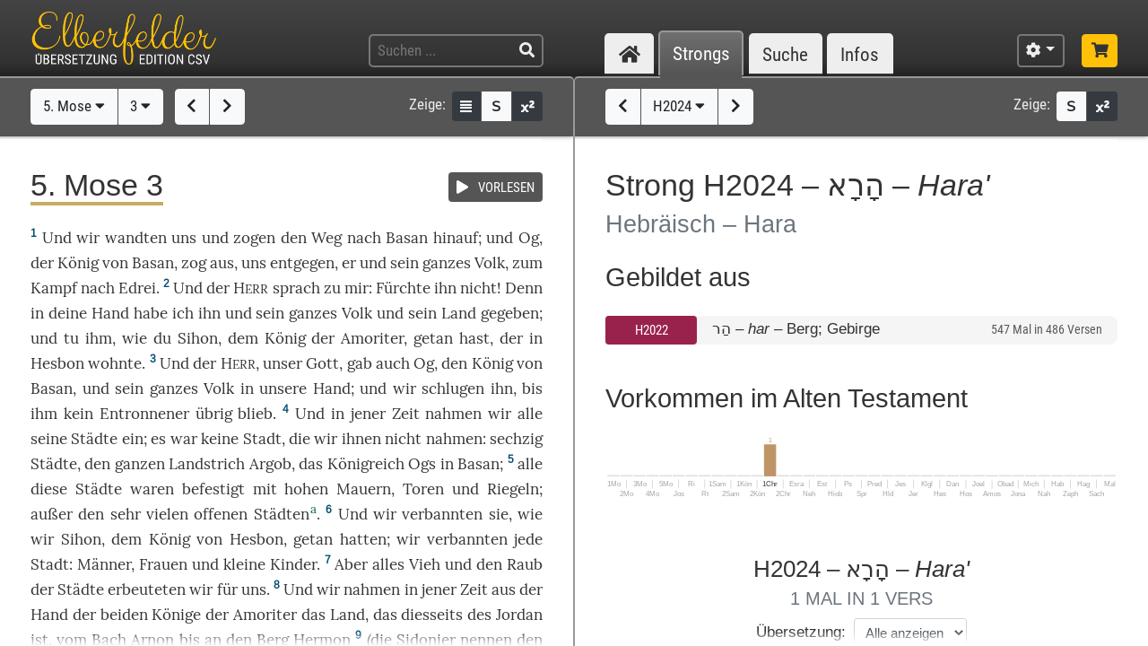

--- FILE ---
content_type: text/html; charset=UTF-8
request_url: https://www.csv-bibel.de/bibel/5-mose-3/~/strongs/h2024
body_size: 28370
content:
<!DOCTYPE html>
<html
	lang="de"
	class="enable-tooltips enable-shortcuts two-columns landscape zoom-100 bible-show-footnotes scheme-auto"
	data-base-url="https://www.csv-bibel.de/"
	data-default-title="Elberfelder Bibel&uuml;bersetzung Edition CSV"
	data-title-appendix=" :: Elberfelder Bibel&uuml;bersetzung Edition CSV"
	data-settings-cookie-name="LocalSettings_CSV_BIBEL">

<head>

	<meta charset="UTF-8">
	<meta http-equiv="X-UA-Compatible" content="IE=edge">
	<meta name="viewport" content="width=device-width, initial-scale=1, shrink-to-fit=no, maximum-scale=1.0, user-scalable=no">
			<meta name="robots" content="noindex">
	
	<title>5. Mose 3 ~ H2024 &ndash; הָרָא &ndash; Hara' :: Elberfelder Bibel&uuml;bersetzung Edition CSV</title>

	<meta name="og:site_name" content="Elberfelder Bibel&uuml;bersetzung Edition CSV" />
	<meta name="description" content="Auf dieser Webseite k&ouml;nnen Sie die Bibel vollst&auml;ndig lesen und durchsuchen. Wir verwenden die Elberfelder &Uuml;bersetzung (Edition CSV H&uuml;ckeswagen) &ndash; das ist eine wortgetreue &Uuml;bersetzung der Bibel in verst&auml;ndlicher Sprache. Diese Seite bietet zudem Werkzeuge f&uuml;r Grundtextstudien." />
	<meta name="og:description" content="Auf dieser Webseite k&ouml;nnen Sie die Bibel vollst&auml;ndig lesen und durchsuchen. Wir verwenden die Elberfelder &Uuml;bersetzung (Edition CSV H&uuml;ckeswagen) &ndash; das ist eine wortgetreue &Uuml;bersetzung der Bibel in verst&auml;ndlicher Sprache. Diese Seite bietet zudem Werkzeuge f&uuml;r Grundtextstudien." />
	<meta name="twitter:description" content="Auf dieser Webseite k&ouml;nnen Sie die Bibel vollst&auml;ndig lesen und durchsuchen. Wir verwenden die Elberfelder &Uuml;bersetzung (Edition CSV H&uuml;ckeswagen) &ndash; das ist eine wortgetreue &Uuml;bersetzung der Bibel in verst&auml;ndlicher Sprache. Diese Seite bietet zudem Werkzeuge f&uuml;r Grundtextstudien." />
	<meta name="og:image" content="https://www.csv-bibel.de/img/csv-bibel-420x420.png?v=0fff3e957e" />
	<meta name="twitter:image" content="https://www.csv-bibel.de/img/csv-bibel-420x420.png?v=0fff3e957e" />
	<meta name="og:url" content="https://www.csv-bibel.de/bibel/5-mose-3/~/strongs/h2024" />
	<meta name="twitter:url" content="https://www.csv-bibel.de/bibel/5-mose-3/~/strongs/h2024" />
	<meta name="og:title" content="5. Mose 3 ~ H2024 &ndash; הָרָא &ndash; Hara' :: Elberfelder Bibel&uuml;bersetzung Edition CSV" />
	<meta name="twitter:title" content="5. Mose 3 ~ H2024 &ndash; הָרָא &ndash; Hara' :: Elberfelder Bibel&uuml;bersetzung Edition CSV" />

	<link rel="apple-touch-icon" sizes="180x180" href="https://www.csv-bibel.de/img/favicons/apple-touch-icon.png?v=0fff3e957e">
<link rel="icon" type="image/png" sizes="32x32" href="https://www.csv-bibel.de/img/favicons/favicon-32x32.png?v=0fff3e957e">
<link rel="icon" type="image/png" sizes="16x16" href="https://www.csv-bibel.de/img/favicons/favicon-16x16.png?v=0fff3e957e">
    <link rel="manifest" href="https://www.csv-bibel.de/site.webmanifest?v=0fff3e957e">
<link rel="mask-icon" href="https://www.csv-bibel.de/img/favicons/safari-pinned-tab.svg?v=0fff3e957e" color="#ffc107">
<link rel="shortcut icon" href="https://www.csv-bibel.de/img/favicons/favicon.ico?v=0fff3e957e">
<meta name="apple-mobile-web-app-title" content="Elberfelder &Uuml;bersetzung Edition CSV">
<meta name="application-name" content="Elberfelder &Uuml;bersetzung Edition CSV">
<meta name="msapplication-TileColor" content="#333333">
<meta name="msapplication-config" content="https://www.csv-bibel.de/img/favicons/browserconfig.xml?v=0fff3e957e">
<meta name="theme-color" content="#333333">
			<script>
			try {
				if (window.matchMedia && window.matchMedia('(prefers-color-scheme: dark)').matches) {
					document.documentElement.className += ' dark';
				}
			} catch (ex) {}
		</script>
	
	<link href="https://www.csv-bibel.de/lib/bootstrap-4.1.3-dist/css/bootstrap.min.css?v=0fff3e957e" rel="stylesheet"><link href="https://www.csv-bibel.de/lib/fontawesome-free-5.2.0-web/css/all.min.css?v=0fff3e957e" rel="stylesheet"><link href="https://www.csv-bibel.de/css/style.css?v=0fff3e957e" rel="stylesheet">
	<base href="https://www.csv-bibel.de/">

</head>

<body>

	<header>
		<div class="column-container">

			<div id="header-elements">

				<div id="logo">
					<a  href="https://www.csv-bibel.de/bibel/5-mose-3/~/start" data-p-load-element="start"><img src="https://www.csv-bibel.de/img/csv-bibel.png?v=0fff3e957e" /></a>
				</div>

				<div id="header-search-link">
					<a  href="https://www.csv-bibel.de/bibel/5-mose-3/~/suche" data-p-load-element="suche" class="btn btn-header"><span class="fa fa-search"></span></a>
				</div>

				<div id="header-search">
					<form autocomplete="off" method="post"  action="https://www.csv-bibel.de/bibel/5-mose-3/~/suche" data-p-load-element="suche" class="ajax-search" data-ajax-target="https://www.csv-bibel.de/ajax/search">
						<input id="header-search-input" type="text" class="ajax-query clear-on-submit" name="q" placeholder="Suchen ..." autocorrect="off" spellcheck="false" />
						<button type="submit"><span class="fa fa-search"></span></button>
					</form>
				</div>

				<nav id="nav-sections">
					<div>
						<div id="nav-sections-current">Bibel</div>
						<ul>
							<li class="p-section-tab" data-p-section="start" data-p-default-element="start" data-shortkey="H"><a href="https://www.csv-bibel.de/bibel/5-mose-3/~/start"><span class="section-icon fa fa-home"></span><span class="section-label">Start</span></a></li><li class="p-section-tab p-on-panel p-on-panel-1" data-p-section="bibel" data-p-default-element="bibel/5-mose-3" data-shortkey="B"><a href="https://www.csv-bibel.de/bibel/5-mose-3/~/strongs/h2024">Bibel</a></li><li class="p-section-tab p-on-panel p-on-panel-2" data-p-section="strongs" data-p-default-element="strongs/h2024" data-shortkey="L"><a href="https://www.csv-bibel.de/bibel/5-mose-3/~/strongs/h2024">Strongs</a></li><li class="p-section-tab" data-p-section="suche" data-p-default-element="suche" data-shortkey="S"><a href="https://www.csv-bibel.de/bibel/5-mose-3/~/suche">Suche</a></li><li class="p-section-tab" data-p-section="infos" data-p-default-element="infos/einfuehrung" data-shortkey="I"><a href="https://www.csv-bibel.de/bibel/5-mose-3/~/infos/einfuehrung">Infos</a></li>						</ul>
					</div>
				</nav>

				<div id="settings" class="dropdown dropdown-manual-close d-inline-block">
					<button type="button" class="btn btn-header dropdown-toggle" data-toggle="dropdown"><span class="fa fa-cog"></span></button>
					<div class="dropdown-menu dropdown-menu-right" role="menu">
						<div class="dropdown-header">Ansicht</div>
						<button type="button" class="dropdown-item dropdown-item-checkbox dropdown-item-close btn-active btn-enable-studyview"><span class="dropdown-icon fa fa-columns"></span> Studienansicht</button>
						<button type="button" class="dropdown-item btn-switch-panels two-columns-visible"><span class="dropdown-icon fa fa-exchange-alt"></span> Ansicht tauschen</button>
						<div class="px-4 py-1">
							<div class="d-flex">
								<div class="flex-grow-1"><span class="dropdown-icon fa fa-font"></span> Schriftgröße</div>
								<div>
									<button type="button" class="btn btn-dark btn-sm btn-zoom-in" data-tooltip="Vergrößern"><span class="fa fa-plus"></span></button>
									<button type="button" class="btn btn-dark btn-sm btn-zoom-out" data-tooltip="Verkleinern"><span class="fa fa-minus"></span></button>
								</div>
							</div>
						</div>
						<div class="px-4 py-1">
							<div class="d-flex">
								<div class="flex-grow-1"><span class="dropdown-icon fa fa-paint-roller"></span> Farben</div>
								<div>
									<button type="button" class="btn btn-dark btn-sm btn-scheme-auto" data-tooltip="Vergrößern">Auto</span></button>
									<button type="button" class="btn btn-light btn-sm btn-scheme-light" data-tooltip="Verkleinern">Hell</span></button>
									<button type="button" class="btn btn-light btn-sm btn-scheme-dark" data-tooltip="Verkleinern">Dunkel</span></button>
								</div>
							</div>
						</div>
						<div class="dropdown-divider"></div>
						<div class="dropdown-header">Bibeltext</div>
						<button type="button" class="dropdown-item dropdown-item-checkbox active btn-bible-show-paragraphs"><span class="dropdown-icon fa fa-align-justify"></span> Blocksatz</button>
						<button type="button" class="dropdown-item dropdown-item-checkbox  btn-bible-show-strongs"><span class="dropdown-icon">S</span> Strong-Nummern</button>
						<button type="button" class="dropdown-item dropdown-item-checkbox active btn-bible-show-footnotes"><span class="dropdown-icon fa fa-superscript"></span> Fußnoten</button>
						<div class="dropdown-divider"></div>
						<div class="dropdown-header">Kopieroptionen</div>
												<div class="d-flex">
							<button type="button" class="w-50 dropdown-item dropdown-item-left dropdown-item-checkbox-inline bible-copy-option active" data-option="references">Bibelstelle</button>
							<button type="button" class="w-50 dropdown-item dropdown-item-right dropdown-item-checkbox-inline bible-copy-option active" data-option="inline-refs">Versnummern</button>
						</div>
						<div class="d-flex">
							<button type="button" class="w-50 dropdown-item dropdown-item-left dropdown-item-checkbox-inline bible-copy-option active" data-option="formattings">Formatierungen</button>
							<button type="button" class="w-50 dropdown-item dropdown-item-right dropdown-item-checkbox-inline bible-copy-option" data-option="footnotes">Fußnoten</button>
						</div>
						<div class="d-flex">
							<button type="button" class="w-50 dropdown-item dropdown-item-left dropdown-item-checkbox-inline bible-copy-option" data-option="strongs">Strong-Nummern</button>
							<button type="button" class="w-50 dropdown-item dropdown-item-right dropdown-item-checkbox-inline bible-copy-option" data-option="extras">Typografie</button>
						</div>
											</div>
				</div>

				<div id="shop-link">
					<a class="btn btn-header-primary" target="_blank" href="https://www.csv-verlag.de/26-bibeln" title="Shop"><span class="fas fa-shopping-cart"></span></a>
				</div>

			</div>

		</div>
	</header><div id="p-panels" data-p-max-panels-count="2" data-p-disable-title-on-single-types="[&quot;Home&quot;]"><div class="p-panel" id="p-panel-1"><div class="p-element has-toolbar" data-p-content-type="BibleChapter" data-p-element-path="bibel/5-mose-3" data-p-element-title="5. Mose 3" data-p-previous-path="bibel/5-mose-2" data-p-next-path="bibel/5-mose-4"><div class="p-element-toolbar"><div class="p-element-container column-container"><div class="btn-group">
	<button type="button" class="btn btn-light btn-bible-select-book" data-book-no="5" data-chapter-no="3">5. Mose <span class="fa fa-caret-down"></span></button>
			<button type="button" class="btn btn-light btn-bible-select-chapter" data-book-no="5" data-chapter-no="3">3 <span class="fa fa-caret-down"></span></button>
	</div>
<div class="btn-group">
			<a  href="https://www.csv-bibel.de/bibel/5-mose-2/~/strongs/h2024" data-p-load-element="bibel/5-mose-2" class="btn btn-light" data-tooltip="5. Mose 2"><span class="fa fa-chevron-left"></span></a>
				<a  href="https://www.csv-bibel.de/bibel/5-mose-4/~/strongs/h2024" data-p-load-element="bibel/5-mose-4" class="btn btn-light" data-tooltip="5. Mose 4"><span class="fa fa-chevron-right"></span></a>
	</div>
<div class="toolbar-right d-none d-md-inline-flex">
	<span class="toolbar-label">Zeige:</span>
	<div class="btn-group btn-group-sm">
					<button type="button" class="btn btn-dark btn-bible-show-paragraphs" data-tooltip="Blocksatz"><span class="fa fa-align-justify"></span></button>
				<button type="button" class="btn btn-light btn-bible-show-strongs" data-tooltip="Strong-Nummern anzeigen"><span>S</span></button>
		<button type="button" class="btn btn-dark btn-bible-show-footnotes" data-tooltip="Fußnoten anzeigen"><span class="fa fa-superscript"></span></button>
	</div>
</div>
</div></div><article class="p-element-content zoomable cp-parse"><div class="p-element-container column-container"><span class="mini-player bible-chapter-player" data-class-stopped="btn btn-secondary" data-class-playing="btn btn-success fa-beat"><span class="btn-group btn-group-sm"><button type="button" class="btn btn-secondary"><span class="mini-player-icon fas fa-play"></span> <span class="label">VORLESEN</span></button></span><audio src="https://www.csv-bibel.de/audio/e4e62f09d5f60eed03ac5546724db895.mp3?v=1747122834"></audio></span><h1><span class="book-color-link bible-chapter-h1 bible-chapter-selector" style="border-color: #c5ae65"><span class="title-long">5. Mose 3</span><span class="title-short cp-none">5. Mo 3</span></span></h1><div class="bible-view bible-text bible-book-5"><div class="bible-text-verses">
<p><span class="bible-par cp-none"></span><span class="bible-verse" name="v1"><span class="bible-vno cp-option cp-option-inline-refs cp-ref" data-cp-ref="5. Mo 3">1</span> <span class="bible-verse-text">Und wir <a  href="https://www.csv-bibel.de/bibel/5-mose-3/~/strongs/h6437" class="strong-link strong-H6437 lemma-a86g1hikqno0" data-position="H6437@5003001@1@1">wandten<span class="strong-no cp-option cp-option-strongs cp-sup"> H6437</span></a> uns und <a  href="https://www.csv-bibel.de/bibel/5-mose-3/~/strongs/h5927" class="strong-link strong-H5927 lemma-7qe4lq6vhka0" data-position="H5927@5003001@1@1">zogen<span class="strong-no cp-option cp-option-strongs cp-sup"> H5927</span></a> den <a  href="https://www.csv-bibel.de/bibel/5-mose-3/~/strongs/h1870" class="strong-link strong-H1870 lemma-178sj1n93keg" data-position="H1870@5003001@1@1">Weg<span class="strong-no cp-option cp-option-strongs cp-sup"> H1870</span></a> nach <a  href="https://www.csv-bibel.de/bibel/5-mose-3/~/strongs/h1316" class="strong-link strong-H1316 lemma-2kmhov7ppv8g" data-position="H1316@5003001@1@1">Basan<span class="strong-no cp-option cp-option-strongs cp-sup"> H1316</span></a> <a  href="https://www.csv-bibel.de/bibel/5-mose-3/~/strongs/h5927" class="strong-link strong-H5927 lemma-7qe4lq6vhka0" data-position="H5927@5003001@-1@1">hinauf<span class="strong-no cp-option cp-option-strongs cp-sup"> (H5927)</span></a>; und <a  href="https://www.csv-bibel.de/bibel/5-mose-3/~/strongs/h5747" class="strong-link strong-H5747 lemma-371ib2vihr6g" data-position="H5747@5003001@1@1">Og<span class="strong-no cp-option cp-option-strongs cp-sup"> H5747</span></a>, der <a  href="https://www.csv-bibel.de/bibel/5-mose-3/~/strongs/h4428" class="strong-link strong-H4428 lemma-5ss84aa6ufb0" data-position="H4428@5003001@1@1">König<span class="strong-no cp-option cp-option-strongs cp-sup"> H4428</span></a> von <a  href="https://www.csv-bibel.de/bibel/5-mose-3/~/strongs/h1316" class="strong-link strong-H1316 lemma-2kmhov7ppv8g" data-position="H1316@5003001@2@1">Basan<span class="strong-no cp-option cp-option-strongs cp-sup"> H1316</span></a>, <a  href="https://www.csv-bibel.de/bibel/5-mose-3/~/strongs/h3318" class="strong-link strong-H3318 lemma-386pclgm4ldg" data-position="H3318@5003001@1@1">zog<span class="strong-no cp-option cp-option-strongs cp-sup"> H3318</span></a> <a  href="https://www.csv-bibel.de/bibel/5-mose-3/~/strongs/h3318" class="strong-link strong-H3318 lemma-386pclgm4ldg" data-position="H3318@5003001@-1@1">aus<span class="strong-no cp-option cp-option-strongs cp-sup"> (H3318)</span></a>, uns <a  href="https://www.csv-bibel.de/bibel/5-mose-3/~/strongs/h7125" class="strong-link strong-H7125 lemma-47tvp3rplj50" data-position="H7125@5003001@1@1">entgegen<span class="strong-no cp-option cp-option-strongs cp-sup"> H7125</span></a>, <a  href="https://www.csv-bibel.de/bibel/5-mose-3/~/strongs/h1931" class="strong-link strong-H1931 lemma-7odrtj70d6u0" data-position="H1931@5003001@1@1">er<span class="strong-no cp-option cp-option-strongs cp-sup"> H1931</span></a> und sein <a  href="https://www.csv-bibel.de/bibel/5-mose-3/~/strongs/h3605" class="strong-link strong-H3605 lemma-2hpqjvp7to70" data-position="H3605@5003001@1@1">ganzes<span class="strong-no cp-option cp-option-strongs cp-sup"> H3605</span></a> <a  href="https://www.csv-bibel.de/bibel/5-mose-3/~/strongs/h5971" class="strong-link strong-H5971 lemma-8lr352l65100" data-position="H5971@5003001@1@1">Volk<span class="strong-no cp-option cp-option-strongs cp-sup"> H5971</span></a>, zum <a  href="https://www.csv-bibel.de/bibel/5-mose-3/~/strongs/h4421" class="strong-link strong-H4421 lemma-664ndrcq06i0" data-position="H4421@5003001@1@1">Kampf<span class="strong-no cp-option cp-option-strongs cp-sup"> H4421</span></a> nach <a  href="https://www.csv-bibel.de/bibel/5-mose-3/~/strongs/h154" class="strong-link strong-H0154 lemma-62pf0dbg7790" data-position="H0154@5003001@1@1">Edrei<span class="strong-no cp-option cp-option-strongs cp-sup"> H154</span></a>.</span></span> <span class="bible-verse" name="v2"><span class="bible-vno cp-option cp-option-inline-refs cp-ref" data-cp-ref="5. Mo 3">2</span> <span class="bible-verse-text">Und der <a  href="https://www.csv-bibel.de/bibel/5-mose-3/~/strongs/h3068" class="strong-link strong-H3068 lemma-15p8jljd4fg8" data-position="H3068@5003002@1@1">H<span class="format-herr">ERR</span><span class="strong-no cp-option cp-option-strongs cp-sup"> H3068</span></a> <a  href="https://www.csv-bibel.de/bibel/5-mose-3/~/strongs/h559:1" class="strong-link strong-H0559-1 lemma-ueik4c9lna80" data-position="H0559:1@5003002@1@1">sprach<span class="strong-no cp-option cp-option-strongs cp-sup"> H559:1</span></a> <a  href="https://www.csv-bibel.de/bibel/5-mose-3/~/strongs/h413" class="strong-link strong-H0413 lemma-6t5fmols0kf0" data-position="H0413@5003002@1@1">zu<span class="strong-no cp-option cp-option-strongs cp-sup"> H413</span></a> mir: <a  href="https://www.csv-bibel.de/bibel/5-mose-3/~/strongs/h3372" class="strong-link strong-H3372 lemma-1kos70vhln50" data-position="H3372@5003002@1@1">Fürchte<span class="strong-no cp-option cp-option-strongs cp-sup"> H3372</span></a> ihn <a  href="https://www.csv-bibel.de/bibel/5-mose-3/~/strongs/h408" class="strong-link strong-H0408 lemma-3ssh3bb4ui50" data-position="H0408@5003002@1@1">nicht<span class="strong-no cp-option cp-option-strongs cp-sup"> H408</span></a>! <a  href="https://www.csv-bibel.de/bibel/5-mose-3/~/strongs/h3588" class="strong-link strong-H3588 lemma-28d14uuth570" data-position="H3588@5003002@1@1">Denn<span class="strong-no cp-option cp-option-strongs cp-sup"> H3588</span></a> in deine <a  href="https://www.csv-bibel.de/bibel/5-mose-3/~/strongs/h3027" class="strong-link strong-H3027 lemma-3h9hl8lvv1s0" data-position="H3027@5003002@1@1">Hand<span class="strong-no cp-option cp-option-strongs cp-sup"> H3027</span></a> habe ich ihn und sein <a  href="https://www.csv-bibel.de/bibel/5-mose-3/~/strongs/h3605" class="strong-link strong-H3605 lemma-2hpqjvp7to70" data-position="H3605@5003002@1@1">ganzes<span class="strong-no cp-option cp-option-strongs cp-sup"> H3605</span></a> <a  href="https://www.csv-bibel.de/bibel/5-mose-3/~/strongs/h5971" class="strong-link strong-H5971 lemma-8lr352l65100" data-position="H5971@5003002@1@1">Volk<span class="strong-no cp-option cp-option-strongs cp-sup"> H5971</span></a> und sein <a  href="https://www.csv-bibel.de/bibel/5-mose-3/~/strongs/h776" class="strong-link strong-H0776 lemma-2tcp1oe9jf40" data-position="H0776@5003002@1@1">Land<span class="strong-no cp-option cp-option-strongs cp-sup"> H776</span></a> <a  href="https://www.csv-bibel.de/bibel/5-mose-3/~/strongs/h5414" class="strong-link strong-H5414 lemma-6pp5pnaq33a0" data-position="H5414@5003002@1@1">gegeben<span class="strong-no cp-option cp-option-strongs cp-sup"> H5414</span></a>; und <a  href="https://www.csv-bibel.de/bibel/5-mose-3/~/strongs/h6213" class="strong-link strong-H6213 lemma-5n0qn95r2au0" data-position="H6213@5003002@1@1">tu<span class="strong-no cp-option cp-option-strongs cp-sup"> H6213</span></a> ihm, <a  href="https://www.csv-bibel.de/bibel/5-mose-3/~/strongs/h834" class="strong-link strong-H0834 lemma-2hgehgdgvee0" data-position="H0834@5003002@1@1">wie<span class="strong-no cp-option cp-option-strongs cp-sup"> H834</span></a> du <a  href="https://www.csv-bibel.de/bibel/5-mose-3/~/strongs/h5511" class="strong-link strong-H5511 lemma-50ldt7lmudb0" data-position="H5511@5003002@1@1">Sihon<span class="strong-no cp-option cp-option-strongs cp-sup"> H5511</span></a>, dem <a  href="https://www.csv-bibel.de/bibel/5-mose-3/~/strongs/h4428" class="strong-link strong-H4428 lemma-5ss84aa6ufb0" data-position="H4428@5003002@1@1">König<span class="strong-no cp-option cp-option-strongs cp-sup"> H4428</span></a> der <a  href="https://www.csv-bibel.de/bibel/5-mose-3/~/strongs/h567" class="strong-link strong-H0567 lemma-7p8nr2ds2850" data-position="H0567@5003002@1@1">Amoriter<span class="strong-no cp-option cp-option-strongs cp-sup"> H567</span></a>, <a  href="https://www.csv-bibel.de/bibel/5-mose-3/~/strongs/h6213" class="strong-link strong-H6213 lemma-5n0qn95r2au0" data-position="H6213@5003002@2@1">getan<span class="strong-no cp-option cp-option-strongs cp-sup"> H6213</span></a> hast, <a  href="https://www.csv-bibel.de/bibel/5-mose-3/~/strongs/h834" class="strong-link strong-H0834 lemma-3pv6c38f2a3g" data-position="H0834@5003002@2@1">der<span class="strong-no cp-option cp-option-strongs cp-sup"> H834</span></a> in <a  href="https://www.csv-bibel.de/bibel/5-mose-3/~/strongs/h2809" class="strong-link strong-H2809 lemma-61td12s952f0" data-position="H2809@5003002@1@1">Hesbon<span class="strong-no cp-option cp-option-strongs cp-sup"> H2809</span></a> <a  href="https://www.csv-bibel.de/bibel/5-mose-3/~/strongs/h3427" class="strong-link strong-H3427 lemma-npqb8br0n2s0" data-position="H3427@5003002@1@1">wohnte<span class="strong-no cp-option cp-option-strongs cp-sup"> H3427</span></a>.</span></span> <span class="bible-verse" name="v3"><span class="bible-vno cp-option cp-option-inline-refs cp-ref" data-cp-ref="5. Mo 3">3</span> <span class="bible-verse-text">Und der <a  href="https://www.csv-bibel.de/bibel/5-mose-3/~/strongs/h3068" class="strong-link strong-H3068 lemma-15p8jljd4fg8" data-position="H3068@5003003@1@1">H<span class="format-herr">ERR</span><span class="strong-no cp-option cp-option-strongs cp-sup"> H3068</span></a>, unser <a  href="https://www.csv-bibel.de/bibel/5-mose-3/~/strongs/h430" class="strong-link strong-H0430 lemma-4lkr7a8fm210" data-position="H0430@5003003@1@1">Gott<span class="strong-no cp-option cp-option-strongs cp-sup"> H430</span></a>, <a  href="https://www.csv-bibel.de/bibel/5-mose-3/~/strongs/h5414" class="strong-link strong-H5414 lemma-6pp5pnaq33a0" data-position="H5414@5003003@1@1">gab<span class="strong-no cp-option cp-option-strongs cp-sup"> H5414</span></a> <a  href="https://www.csv-bibel.de/bibel/5-mose-3/~/strongs/h1571" class="strong-link strong-H1571 lemma-6t0rp94tpk00" data-position="H1571@5003003@1@1">auch<span class="strong-no cp-option cp-option-strongs cp-sup"> H1571</span></a> <a  href="https://www.csv-bibel.de/bibel/5-mose-3/~/strongs/h5747" class="strong-link strong-H5747 lemma-371ib2vihr6g" data-position="H5747@5003003@1@1">Og<span class="strong-no cp-option cp-option-strongs cp-sup"> H5747</span></a>, den <a  href="https://www.csv-bibel.de/bibel/5-mose-3/~/strongs/h4428" class="strong-link strong-H4428 lemma-5ss84aa6ufb0" data-position="H4428@5003003@1@1">König<span class="strong-no cp-option cp-option-strongs cp-sup"> H4428</span></a> von <a  href="https://www.csv-bibel.de/bibel/5-mose-3/~/strongs/h1316" class="strong-link strong-H1316 lemma-2kmhov7ppv8g" data-position="H1316@5003003@1@1">Basan<span class="strong-no cp-option cp-option-strongs cp-sup"> H1316</span></a>, und sein <a  href="https://www.csv-bibel.de/bibel/5-mose-3/~/strongs/h3605" class="strong-link strong-H3605 lemma-2hpqjvp7to70" data-position="H3605@5003003@1@1">ganzes<span class="strong-no cp-option cp-option-strongs cp-sup"> H3605</span></a> <a  href="https://www.csv-bibel.de/bibel/5-mose-3/~/strongs/h5971" class="strong-link strong-H5971 lemma-8lr352l65100" data-position="H5971@5003003@1@1">Volk<span class="strong-no cp-option cp-option-strongs cp-sup"> H5971</span></a> in unsere <a  href="https://www.csv-bibel.de/bibel/5-mose-3/~/strongs/h3027" class="strong-link strong-H3027 lemma-3h9hl8lvv1s0" data-position="H3027@5003003@1@1">Hand<span class="strong-no cp-option cp-option-strongs cp-sup"> H3027</span></a>; und wir <a  href="https://www.csv-bibel.de/bibel/5-mose-3/~/strongs/h5221" class="strong-link strong-H5221 lemma-7pjtbbtnjnf0" data-position="H5221@5003003@1@1">schlugen<span class="strong-no cp-option cp-option-strongs cp-sup"> H5221</span></a> ihn, <a  href="https://www.csv-bibel.de/bibel/5-mose-3/~/strongs/h5704" class="strong-link strong-H5704 lemma-657h155q49a0" data-position="H5704@5003003@1@1">bis<span class="strong-no cp-option cp-option-strongs cp-sup"> H5704</span></a> ihm <a  href="https://www.csv-bibel.de/bibel/5-mose-3/~/strongs/h1115" class="strong-link strong-H1115 lemma-13vi37b2cu8g" data-position="H1115@5003003@1@1">kein<span class="strong-no cp-option cp-option-strongs cp-sup"> H1115</span></a> <a  href="https://www.csv-bibel.de/bibel/5-mose-3/~/strongs/h8300" class="strong-link strong-H8300 lemma-7dvbk52chst0" data-position="H8300@5003003@1@1">Entronnener<span class="strong-no cp-option cp-option-strongs cp-sup"> H8300</span></a> <a  href="https://www.csv-bibel.de/bibel/5-mose-3/~/strongs/h7604" class="strong-link strong-H7604 lemma-5if271rqv8d0" data-position="H7604@5003003@1@1">übrig<span class="strong-no cp-option cp-option-strongs cp-sup"> H7604</span></a> <a  href="https://www.csv-bibel.de/bibel/5-mose-3/~/strongs/h7604" class="strong-link strong-H7604 lemma-5if271rqv8d0" data-position="H7604@5003003@-1@1">blieb<span class="strong-no cp-option cp-option-strongs cp-sup"> (H7604)</span></a>.</span></span> <span class="bible-verse" name="v4"><span class="bible-vno cp-option cp-option-inline-refs cp-ref" data-cp-ref="5. Mo 3">4</span> <span class="bible-verse-text">Und in <a  href="https://www.csv-bibel.de/bibel/5-mose-3/~/strongs/h1931" class="strong-link strong-H1931 lemma-37ac5484sidg" data-position="H1931@5003004@1@1">jener<span class="strong-no cp-option cp-option-strongs cp-sup"> H1931</span></a> <a  href="https://www.csv-bibel.de/bibel/5-mose-3/~/strongs/h6256" class="strong-link strong-H6256 lemma-6u1fb5d4ukt0" data-position="H6256@5003004@1@1">Zeit<span class="strong-no cp-option cp-option-strongs cp-sup"> H6256</span></a> <a  href="https://www.csv-bibel.de/bibel/5-mose-3/~/strongs/h3920" class="strong-link strong-H3920 lemma-155sta7bq020" data-position="H3920@5003004@1@1">nahmen<span class="strong-no cp-option cp-option-strongs cp-sup"> H3920</span></a> wir <a  href="https://www.csv-bibel.de/bibel/5-mose-3/~/strongs/h3605" class="strong-link strong-H3605 lemma-6un9d46g4ks0" data-position="H3605@5003004@1@1">alle<span class="strong-no cp-option cp-option-strongs cp-sup"> H3605</span></a> seine <a  href="https://www.csv-bibel.de/bibel/5-mose-3/~/strongs/h7151" class="strong-link strong-H7151 lemma-4bhsu6318t40" data-position="H7151@5003004@1@1">Städte<span class="strong-no cp-option cp-option-strongs cp-sup"> H7151</span></a> <a  href="https://www.csv-bibel.de/bibel/5-mose-3/~/strongs/h3920" class="strong-link strong-H3920 lemma-155sta7bq020" data-position="H3920@5003004@-1@1">ein<span class="strong-no cp-option cp-option-strongs cp-sup"> (H3920)</span></a>; es <a  href="https://www.csv-bibel.de/bibel/5-mose-3/~/strongs/h1961" class="strong-link strong-H1961 lemma-2ki8dj3otfc0" data-position="H1961@5003004@1@1">war<span class="strong-no cp-option cp-option-strongs cp-sup"> H1961</span></a> <a  href="https://www.csv-bibel.de/bibel/5-mose-3/~/strongs/h3808" class="strong-link strong-H3808 lemma-13vi37b2cu8g" data-position="H3808@5003004@1@1">keine<span class="strong-no cp-option cp-option-strongs cp-sup"> H3808</span></a> <a  href="https://www.csv-bibel.de/bibel/5-mose-3/~/strongs/h5892:1" class="strong-link strong-H5892-1 lemma-4bhsu6318t40" data-position="H5892:1@5003004@1@1">Stadt<span class="strong-no cp-option cp-option-strongs cp-sup"> H5892:1</span></a>, <a  href="https://www.csv-bibel.de/bibel/5-mose-3/~/strongs/h834" class="strong-link strong-H0834 lemma-3pv6c38f2a3g" data-position="H0834@5003004@1@1">die<span class="strong-no cp-option cp-option-strongs cp-sup"> H834</span></a> wir <a  href="https://www.csv-bibel.de/bibel/5-mose-3/~/strongs/h854" class="strong-link strong-H0854 lemma-61jd2vclm0c0" data-position="H0854@5003004@1@1">ihnen<span class="strong-no cp-option cp-option-strongs cp-sup"> H854</span></a> <a  href="https://www.csv-bibel.de/bibel/5-mose-3/~/strongs/h3808" class="strong-link strong-H3808 lemma-3ssh3bb4ui50" data-position="H3808@5003004@2@1">nicht<span class="strong-no cp-option cp-option-strongs cp-sup"> H3808</span></a> <a  href="https://www.csv-bibel.de/bibel/5-mose-3/~/strongs/h3947" class="strong-link strong-H3947 lemma-6v8p1aeo83h0" data-position="H3947@5003004@1@1">nahmen<span class="strong-no cp-option cp-option-strongs cp-sup"> H3947</span></a>: <a  href="https://www.csv-bibel.de/bibel/5-mose-3/~/strongs/h8346" class="strong-link strong-H8346 lemma-6pnicmu5f0s0" data-position="H8346@5003004@1@1">sechzig<span class="strong-no cp-option cp-option-strongs cp-sup"> H8346</span></a> <a  href="https://www.csv-bibel.de/bibel/5-mose-3/~/strongs/h5892:1" class="strong-link strong-H5892-1 lemma-4bhsu6318t40" data-position="H5892:1@5003004@2@1">Städte<span class="strong-no cp-option cp-option-strongs cp-sup"> H5892:1</span></a>, den <a  href="https://www.csv-bibel.de/bibel/5-mose-3/~/strongs/h3605" class="strong-link strong-H3605 lemma-2hpqjvp7to70" data-position="H3605@5003004@2@1">ganzen<span class="strong-no cp-option cp-option-strongs cp-sup"> H3605</span></a> <a  href="https://www.csv-bibel.de/bibel/5-mose-3/~/strongs/h2256" class="strong-link strong-H2256 lemma-2l92uebk19rg" data-position="H2256@5003004@1@1">Landstrich<span class="strong-no cp-option cp-option-strongs cp-sup"> H2256</span></a> <a  href="https://www.csv-bibel.de/bibel/5-mose-3/~/strongs/h709" class="strong-link strong-H0709 lemma-7gipjogb4lp0" data-position="H0709@5003004@1@1">Argob<span class="strong-no cp-option cp-option-strongs cp-sup"> H709</span></a>, das <a  href="https://www.csv-bibel.de/bibel/5-mose-3/~/strongs/h4467" class="strong-link strong-H4467 lemma-6khbp73lslk0" data-position="H4467@5003004@1@1">Königreich<span class="strong-no cp-option cp-option-strongs cp-sup"> H4467</span></a> <a  href="https://www.csv-bibel.de/bibel/5-mose-3/~/strongs/h5747" class="strong-link strong-H5747 lemma-371ib2vihr6g" data-position="H5747@5003004@1@1">Ogs<span class="strong-no cp-option cp-option-strongs cp-sup"> H5747</span></a> in <a  href="https://www.csv-bibel.de/bibel/5-mose-3/~/strongs/h1316" class="strong-link strong-H1316 lemma-2kmhov7ppv8g" data-position="H1316@5003004@1@1">Basan<span class="strong-no cp-option cp-option-strongs cp-sup"> H1316</span></a>;</span></span> <span class="bible-verse" name="v5"><span class="bible-vno cp-option cp-option-inline-refs cp-ref" data-cp-ref="5. Mo 3">5</span> <span class="bible-verse-text"><a  href="https://www.csv-bibel.de/bibel/5-mose-3/~/strongs/h3605" class="strong-link strong-H3605 lemma-6un9d46g4ks0" data-position="H3605@5003005@1@1">alle<span class="strong-no cp-option cp-option-strongs cp-sup"> H3605</span></a> <a  href="https://www.csv-bibel.de/bibel/5-mose-3/~/strongs/h428" class="strong-link strong-H0428 lemma-2kp7u1qc1au0" data-position="H0428@5003005@1@1">diese<span class="strong-no cp-option cp-option-strongs cp-sup"> H428</span></a> <a  href="https://www.csv-bibel.de/bibel/5-mose-3/~/strongs/h5892:1" class="strong-link strong-H5892-1 lemma-4bhsu6318t40" data-position="H5892:1@5003005@1@1">Städte<span class="strong-no cp-option cp-option-strongs cp-sup"> H5892:1</span></a> waren <a  href="https://www.csv-bibel.de/bibel/5-mose-3/~/strongs/h1219" class="strong-link strong-H1219 lemma-7qc2b56s3uf0" data-position="H1219@5003005@1@1">befestigt<span class="strong-no cp-option cp-option-strongs cp-sup"> H1219</span></a> mit <a  href="https://www.csv-bibel.de/bibel/5-mose-3/~/strongs/h1364" class="strong-link strong-H1364 lemma-sglspgqqr3o0" data-position="H1364@5003005@1@1">hohen<span class="strong-no cp-option cp-option-strongs cp-sup"> H1364</span></a> <a  href="https://www.csv-bibel.de/bibel/5-mose-3/~/strongs/h2346" class="strong-link strong-H2346 lemma-adovigqg58e0" data-position="H2346@5003005@1@1">Mauern<span class="strong-no cp-option cp-option-strongs cp-sup"> H2346</span></a>, <a  href="https://www.csv-bibel.de/bibel/5-mose-3/~/strongs/h1817" class="strong-link strong-H1817 lemma-4ka8s8qfmvm0" data-position="H1817@5003005@1@1">Toren<span class="strong-no cp-option cp-option-strongs cp-sup"> H1817</span></a> und <a  href="https://www.csv-bibel.de/bibel/5-mose-3/~/strongs/h1280" class="strong-link strong-H1280 lemma-41nf29qmjd20" data-position="H1280@5003005@1@1">Riegeln<span class="strong-no cp-option cp-option-strongs cp-sup"> H1280</span></a>; <a  href="https://www.csv-bibel.de/bibel/5-mose-3/~/strongs/h905" class="strong-link strong-H0905 lemma-1sssji5m1eog" data-position="H0905@5003005@1@1">außer<span class="strong-no cp-option cp-option-strongs cp-sup"> H905</span></a> den <a  href="https://www.csv-bibel.de/bibel/5-mose-3/~/strongs/h3966" class="strong-link strong-H3966 lemma-3bo5npcqqvf0" data-position="H3966@5003005@1@1">sehr<span class="strong-no cp-option cp-option-strongs cp-sup"> H3966</span></a> <a  href="https://www.csv-bibel.de/bibel/5-mose-3/~/strongs/h7235" class="strong-link strong-H7235 lemma-4unudouhjm40" data-position="H7235@5003005@1@1">vielen<span class="strong-no cp-option cp-option-strongs cp-sup"> H7235</span></a> <a  href="https://www.csv-bibel.de/bibel/5-mose-3/~/strongs/h6521" class="strong-link strong-H6521 lemma-10us0009cc38" data-position="H6521@5003005@-1@1">offenen<span class="strong-no cp-option cp-option-strongs cp-sup"> ~(H6521)</span></a> <a  href="https://www.csv-bibel.de/bibel/5-mose-3/~/strongs/h5892:1" class="strong-link strong-H5892-1 lemma-4bhsu6318t40" data-position="H5892:1@5003005@2@1">Städten<span class="strong-no cp-option cp-option-strongs cp-sup"> H5892:1</span></a><sup class="footnote cp-option cp-option-footnotes" data-footnote="Eig. St&auml;dten des &lt;a  href=&quot;https://www.csv-bibel.de/bibel/5-mose-3/~/strongs/h6521&quot; class=&quot;strong-link strong-H6521 lemma-685017l1ihm0&quot; data-position=&quot;H6521@5003005@1@1&quot;&gt;flachen&lt;span class=&quot;strong-no cp-option cp-option-strongs cp-sup&quot;&gt; H6521&lt;span class=&quot;fa fa-caret-right cp-remove&quot;&gt;&lt;/span&gt;&lt;/span&gt;&lt;/a&gt; &lt;a  href=&quot;https://www.csv-bibel.de/bibel/5-mose-3/~/strongs/h6521&quot; class=&quot;strong-link strong-H6521 lemma-685017l1ihm0&quot; data-position=&quot;H6521@5003005@-2@1&quot;&gt;Landes&lt;span class=&quot;strong-no cp-option cp-option-strongs cp-sup&quot;&gt; &lt;span class=&quot;fa fa-caret-left cp-remove&quot;&gt;&lt;/span&gt;H6521&lt;/span&gt;&lt;/a&gt;.">a</sup>.</span></span> <span class="bible-verse" name="v6"><span class="bible-vno cp-option cp-option-inline-refs cp-ref" data-cp-ref="5. Mo 3">6</span> <span class="bible-verse-text">Und wir <a  href="https://www.csv-bibel.de/bibel/5-mose-3/~/strongs/h2763:1" class="strong-link strong-H2763-1 lemma-20127tvgjr40" data-position="H2763:1@5003006@1@1">verbannten<span class="strong-no cp-option cp-option-strongs cp-sup"> H2763:1</span></a> sie, <a  href="https://www.csv-bibel.de/bibel/5-mose-3/~/strongs/h834" class="strong-link strong-H0834 lemma-2hgehgdgvee0" data-position="H0834@5003006@1@1">wie<span class="strong-no cp-option cp-option-strongs cp-sup"> H834</span></a> wir <a  href="https://www.csv-bibel.de/bibel/5-mose-3/~/strongs/h5511" class="strong-link strong-H5511 lemma-50ldt7lmudb0" data-position="H5511@5003006@1@1">Sihon<span class="strong-no cp-option cp-option-strongs cp-sup"> H5511</span></a>, dem <a  href="https://www.csv-bibel.de/bibel/5-mose-3/~/strongs/h4428" class="strong-link strong-H4428 lemma-5ss84aa6ufb0" data-position="H4428@5003006@1@1">König<span class="strong-no cp-option cp-option-strongs cp-sup"> H4428</span></a> von <a  href="https://www.csv-bibel.de/bibel/5-mose-3/~/strongs/h2809" class="strong-link strong-H2809 lemma-61td12s952f0" data-position="H2809@5003006@1@1">Hesbon<span class="strong-no cp-option cp-option-strongs cp-sup"> H2809</span></a>, <a  href="https://www.csv-bibel.de/bibel/5-mose-3/~/strongs/h6213" class="strong-link strong-H6213 lemma-5n0qn95r2au0" data-position="H6213@5003006@1@1">getan<span class="strong-no cp-option cp-option-strongs cp-sup"> H6213</span></a> hatten; wir <a  href="https://www.csv-bibel.de/bibel/5-mose-3/~/strongs/h2763:1" class="strong-link strong-H2763-1 lemma-20127tvgjr40" data-position="H2763:1@5003006@2@1">verbannten<span class="strong-no cp-option cp-option-strongs cp-sup"> H2763:1</span></a> <a  href="https://www.csv-bibel.de/bibel/5-mose-3/~/strongs/h3605" class="strong-link strong-H3605 lemma-3egb8153o2ig" data-position="H3605@5003006@1@1">jede<span class="strong-no cp-option cp-option-strongs cp-sup"> H3605</span></a> <a  href="https://www.csv-bibel.de/bibel/5-mose-3/~/strongs/h5892:1" class="strong-link strong-H5892-1 lemma-4bhsu6318t40" data-position="H5892:1@5003006@1@1">Stadt<span class="strong-no cp-option cp-option-strongs cp-sup"> H5892:1</span></a>: <a  href="https://www.csv-bibel.de/bibel/5-mose-3/~/strongs/h4962" class="strong-link strong-H4962 lemma-71vubo3vevb0" data-position="H4962@5003006@1@1">Männer<span class="strong-no cp-option cp-option-strongs cp-sup"> H4962</span></a>, <a  href="https://www.csv-bibel.de/bibel/5-mose-3/~/strongs/h802" class="strong-link strong-H0802 lemma-28ahnhuh0s8g" data-position="H0802@5003006@1@1">Frauen<span class="strong-no cp-option cp-option-strongs cp-sup"> H802</span></a> und <a  href="https://www.csv-bibel.de/bibel/5-mose-3/~/strongs/h2945" class="strong-link strong-H2945 lemma-3dnuvc6i314g" data-position="H2945@5003006@1@1">kleine<span class="strong-no cp-option cp-option-strongs cp-sup"> H2945<span class="fa fa-caret-right cp-remove"></span></span></a> <a  href="https://www.csv-bibel.de/bibel/5-mose-3/~/strongs/h2945" class="strong-link strong-H2945 lemma-3dnuvc6i314g" data-position="H2945@5003006@-1@1">Kinder<span class="strong-no cp-option cp-option-strongs cp-sup"> <span class="fa fa-caret-left cp-remove"></span>H2945</span></a>.</span></span> <span class="bible-verse" name="v7"><span class="bible-vno cp-option cp-option-inline-refs cp-ref" data-cp-ref="5. Mo 3">7</span> <span class="bible-verse-text">Aber <a  href="https://www.csv-bibel.de/bibel/5-mose-3/~/strongs/h3605" class="strong-link strong-H3605 lemma-6un9d46g4ks0" data-position="H3605@5003007@1@1">alles<span class="strong-no cp-option cp-option-strongs cp-sup"> H3605</span></a> <a  href="https://www.csv-bibel.de/bibel/5-mose-3/~/strongs/h929" class="strong-link strong-H0929 lemma-105fmh1310ng" data-position="H0929@5003007@1@1">Vieh<span class="strong-no cp-option cp-option-strongs cp-sup"> H929</span></a> und den <a  href="https://www.csv-bibel.de/bibel/5-mose-3/~/strongs/h962" class="strong-link strong-H0962 lemma-5pcgrtef0nu0" data-position="H0962@5003007@1@1">Raub<span class="strong-no cp-option cp-option-strongs cp-sup"> H962</span></a> der <a  href="https://www.csv-bibel.de/bibel/5-mose-3/~/strongs/h5892:1" class="strong-link strong-H5892-1 lemma-4bhsu6318t40" data-position="H5892:1@5003007@1@1">Städte<span class="strong-no cp-option cp-option-strongs cp-sup"> H5892:1</span></a> <a  href="https://www.csv-bibel.de/bibel/5-mose-3/~/strongs/h7998" class="strong-link strong-H7998 lemma-6u1l97eaofu0" data-position="H7998@5003007@1@1">erbeuteten<span class="strong-no cp-option cp-option-strongs cp-sup"> H7998</span></a> wir für uns.</span></span> <span class="bible-verse" name="v8"><span class="bible-vno cp-option cp-option-inline-refs cp-ref" data-cp-ref="5. Mo 3">8</span> <span class="bible-verse-text">Und wir <a  href="https://www.csv-bibel.de/bibel/5-mose-3/~/strongs/h3947" class="strong-link strong-H3947 lemma-6v8p1aeo83h0" data-position="H3947@5003008@1@1">nahmen<span class="strong-no cp-option cp-option-strongs cp-sup"> H3947</span></a> in <a  href="https://www.csv-bibel.de/bibel/5-mose-3/~/strongs/h1931" class="strong-link strong-H1931 lemma-37ac5484sidg" data-position="H1931@5003008@1@1">jener<span class="strong-no cp-option cp-option-strongs cp-sup"> H1931</span></a> <a  href="https://www.csv-bibel.de/bibel/5-mose-3/~/strongs/h6256" class="strong-link strong-H6256 lemma-6u1fb5d4ukt0" data-position="H6256@5003008@1@1">Zeit<span class="strong-no cp-option cp-option-strongs cp-sup"> H6256</span></a> aus der <a  href="https://www.csv-bibel.de/bibel/5-mose-3/~/strongs/h3027" class="strong-link strong-H3027 lemma-3h9hl8lvv1s0" data-position="H3027@5003008@1@1">Hand<span class="strong-no cp-option cp-option-strongs cp-sup"> H3027</span></a> der <a  href="https://www.csv-bibel.de/bibel/5-mose-3/~/strongs/h8147" class="strong-link strong-H8147 lemma-7chthjm68010" data-position="H8147@5003008@1@1">beiden<span class="strong-no cp-option cp-option-strongs cp-sup"> H8147</span></a> <a  href="https://www.csv-bibel.de/bibel/5-mose-3/~/strongs/h4428" class="strong-link strong-H4428 lemma-5ss84aa6ufb0" data-position="H4428@5003008@1@1">Könige<span class="strong-no cp-option cp-option-strongs cp-sup"> H4428</span></a> der <a  href="https://www.csv-bibel.de/bibel/5-mose-3/~/strongs/h567" class="strong-link strong-H0567 lemma-7p8nr2ds2850" data-position="H0567@5003008@1@1">Amoriter<span class="strong-no cp-option cp-option-strongs cp-sup"> H567</span></a> das <a  href="https://www.csv-bibel.de/bibel/5-mose-3/~/strongs/h776" class="strong-link strong-H0776 lemma-2tcp1oe9jf40" data-position="H0776@5003008@1@1">Land<span class="strong-no cp-option cp-option-strongs cp-sup"> H776</span></a>, <a  href="https://www.csv-bibel.de/bibel/5-mose-3/~/strongs/h834" class="strong-link strong-H0834 lemma-3pv6c38f2a3g" data-position="H0834@5003008@1@1">das<span class="strong-no cp-option cp-option-strongs cp-sup"> H834</span></a> <a  href="https://www.csv-bibel.de/bibel/5-mose-3/~/strongs/h5676" class="strong-link strong-H5676 lemma-3iq4uajgprd0" data-position="H5676@5003008@1@1">diesseits<span class="strong-no cp-option cp-option-strongs cp-sup"> H5676</span></a> des <a  href="https://www.csv-bibel.de/bibel/5-mose-3/~/strongs/h3383" class="strong-link strong-H3383 lemma-2q78igkiovq0" data-position="H3383@5003008@1@1">Jordan<span class="strong-no cp-option cp-option-strongs cp-sup"> H3383</span></a> ist, vom <a  href="https://www.csv-bibel.de/bibel/5-mose-3/~/strongs/h5158" class="strong-link strong-H5158 lemma-6q8f5a66ltp0" data-position="H5158@5003008@1@1">Bach<span class="strong-no cp-option cp-option-strongs cp-sup"> H5158</span></a> <a  href="https://www.csv-bibel.de/bibel/5-mose-3/~/strongs/h769" class="strong-link strong-H0769 lemma-5317c7lto2r0" data-position="H0769@5003008@1@1">Arnon<span class="strong-no cp-option cp-option-strongs cp-sup"> H769</span></a> <a  href="https://www.csv-bibel.de/bibel/5-mose-3/~/strongs/h5704" class="strong-link strong-H5704 lemma-657h155q49a0" data-position="H5704@5003008@1@1">bis<span class="strong-no cp-option cp-option-strongs cp-sup"> H5704</span></a> an den <a  href="https://www.csv-bibel.de/bibel/5-mose-3/~/strongs/h2022" class="strong-link strong-H2022 lemma-6fe2sj05fth0" data-position="H2022@5003008@1@1">Berg<span class="strong-no cp-option cp-option-strongs cp-sup"> H2022</span></a> <a  href="https://www.csv-bibel.de/bibel/5-mose-3/~/strongs/h2768" class="strong-link strong-H2768 lemma-63npa25eu200" data-position="H2768@5003008@1@1">Hermon<span class="strong-no cp-option cp-option-strongs cp-sup"> H2768</span></a></span></span> <span class="bible-verse" name="v9"><span class="bible-vno cp-option cp-option-inline-refs cp-ref" data-cp-ref="5. Mo 3">9</span> <span class="bible-verse-text">(die <a  href="https://www.csv-bibel.de/bibel/5-mose-3/~/strongs/h6722" class="strong-link strong-H6722 lemma-2irgqjucmqeg" data-position="H6722@5003009@1@1">Sidonier<span class="strong-no cp-option cp-option-strongs cp-sup"> H6722</span></a> <a  href="https://www.csv-bibel.de/bibel/5-mose-3/~/strongs/h7121" class="strong-link strong-H7121 lemma-4ddogtlj61e0" data-position="H7121@5003009@1@1">nennen<span class="strong-no cp-option cp-option-strongs cp-sup"> H7121</span></a> den <a  href="https://www.csv-bibel.de/bibel/5-mose-3/~/strongs/h2768" class="strong-link strong-H2768 lemma-63npa25eu200" data-position="H2768@5003009@1@1">Hermon<span class="strong-no cp-option cp-option-strongs cp-sup"> H2768</span></a> <a  href="https://www.csv-bibel.de/bibel/5-mose-3/~/strongs/h8303" class="strong-link strong-H8303 lemma-65qnbj8j35f0" data-position="H8303@5003009@1@1">Sirjon<span class="strong-no cp-option cp-option-strongs cp-sup"> H8303</span></a>, und die <a  href="https://www.csv-bibel.de/bibel/5-mose-3/~/strongs/h567" class="strong-link strong-H0567 lemma-7p8nr2ds2850" data-position="H0567@5003009@1@1">Amoriter<span class="strong-no cp-option cp-option-strongs cp-sup"> H567</span></a> <a  href="https://www.csv-bibel.de/bibel/5-mose-3/~/strongs/h7121" class="strong-link strong-H7121 lemma-4ddogtlj61e0" data-position="H7121@5003009@2@1">nennen<span class="strong-no cp-option cp-option-strongs cp-sup"> H7121</span></a> ihn <a  href="https://www.csv-bibel.de/bibel/5-mose-3/~/strongs/h8149" class="strong-link strong-H8149 lemma-4chilv4tujq0" data-position="H8149@5003009@1@1">Senir<span class="strong-no cp-option cp-option-strongs cp-sup"> H8149</span></a>):</span></span> <span class="bible-verse" name="v10"><span class="bible-vno cp-option cp-option-inline-refs cp-ref" data-cp-ref="5. Mo 3">10</span> <span class="bible-verse-text"><a  href="https://www.csv-bibel.de/bibel/5-mose-3/~/strongs/h3605" class="strong-link strong-H3605 lemma-6un9d46g4ks0" data-position="H3605@5003010@1@1">alle<span class="strong-no cp-option cp-option-strongs cp-sup"> H3605</span></a> <a  href="https://www.csv-bibel.de/bibel/5-mose-3/~/strongs/h5892:1" class="strong-link strong-H5892-1 lemma-4bhsu6318t40" data-position="H5892:1@5003010@1@1">Städte<span class="strong-no cp-option cp-option-strongs cp-sup"> H5892:1</span></a> der <a  href="https://www.csv-bibel.de/bibel/5-mose-3/~/strongs/h4334" class="strong-link strong-H4334 lemma-2ei5vgtk9v70" data-position="H4334@5003010@1@1">Ebene<span class="strong-no cp-option cp-option-strongs cp-sup"> H4334</span></a> und das <a  href="https://www.csv-bibel.de/bibel/5-mose-3/~/strongs/h3605" class="strong-link strong-H3605 lemma-2hpqjvp7to70" data-position="H3605@5003010@2@1">ganze<span class="strong-no cp-option cp-option-strongs cp-sup"> H3605</span></a> <a  href="https://www.csv-bibel.de/bibel/5-mose-3/~/strongs/h1568" class="strong-link strong-H1568 lemma-7enn23m3qrr0" data-position="H1568@5003010@1@1">Gilead<span class="strong-no cp-option cp-option-strongs cp-sup"> H1568</span></a> und das <a  href="https://www.csv-bibel.de/bibel/5-mose-3/~/strongs/h3605" class="strong-link strong-H3605 lemma-2hpqjvp7to70" data-position="H3605@5003010@3@1">ganze<span class="strong-no cp-option cp-option-strongs cp-sup"> H3605</span></a> <a  href="https://www.csv-bibel.de/bibel/5-mose-3/~/strongs/h1316" class="strong-link strong-H1316 lemma-2kmhov7ppv8g" data-position="H1316@5003010@1@1">Basan<span class="strong-no cp-option cp-option-strongs cp-sup"> H1316</span></a> <a  href="https://www.csv-bibel.de/bibel/5-mose-3/~/strongs/h5704" class="strong-link strong-H5704 lemma-657h155q49a0" data-position="H5704@5003010@1@1">bis<span class="strong-no cp-option cp-option-strongs cp-sup"> H5704</span></a> <a  href="https://www.csv-bibel.de/bibel/5-mose-3/~/strongs/h5548" class="strong-link strong-H5548 lemma-23agevi0kpb0" data-position="H5548@5003010@1@1">Salka<span class="strong-no cp-option cp-option-strongs cp-sup"> H5548</span></a> und <a  href="https://www.csv-bibel.de/bibel/5-mose-3/~/strongs/h154" class="strong-link strong-H0154 lemma-62pf0dbg7790" data-position="H0154@5003010@1@1">Edrei<span class="strong-no cp-option cp-option-strongs cp-sup"> H154</span></a>, die <a  href="https://www.csv-bibel.de/bibel/5-mose-3/~/strongs/h5892:1" class="strong-link strong-H5892-1 lemma-4bhsu6318t40" data-position="H5892:1@5003010@2@1">Städte<span class="strong-no cp-option cp-option-strongs cp-sup"> H5892:1</span></a> des <a  href="https://www.csv-bibel.de/bibel/5-mose-3/~/strongs/h4467" class="strong-link strong-H4467 lemma-6khbp73lslk0" data-position="H4467@5003010@1@1">Königreichs<span class="strong-no cp-option cp-option-strongs cp-sup"> H4467</span></a> <a  href="https://www.csv-bibel.de/bibel/5-mose-3/~/strongs/h5747" class="strong-link strong-H5747 lemma-371ib2vihr6g" data-position="H5747@5003010@1@1">Ogs<span class="strong-no cp-option cp-option-strongs cp-sup"> H5747</span></a> in <a  href="https://www.csv-bibel.de/bibel/5-mose-3/~/strongs/h1316" class="strong-link strong-H1316 lemma-2kmhov7ppv8g" data-position="H1316@5003010@2@1">Basan<span class="strong-no cp-option cp-option-strongs cp-sup"> H1316</span></a>.</span></span> <span class="bible-verse" name="v11"><span class="bible-vno cp-option cp-option-inline-refs cp-ref" data-cp-ref="5. Mo 3">11</span> <span class="bible-verse-text"><a  href="https://www.csv-bibel.de/bibel/5-mose-3/~/strongs/h3588" class="strong-link strong-H3588 lemma-28d14uuth570" data-position="H3588@5003011@1@1">Denn<span class="strong-no cp-option cp-option-strongs cp-sup"> H3588</span></a> <a  href="https://www.csv-bibel.de/bibel/5-mose-3/~/strongs/h7535" class="strong-link strong-H7535 lemma-4hh7g9ket770" data-position="H7535@5003011@1@1">nur<span class="strong-no cp-option cp-option-strongs cp-sup"> H7535</span></a> <a  href="https://www.csv-bibel.de/bibel/5-mose-3/~/strongs/h5747" class="strong-link strong-H5747 lemma-371ib2vihr6g" data-position="H5747@5003011@1@1">Og<span class="strong-no cp-option cp-option-strongs cp-sup"> H5747</span></a>, der <a  href="https://www.csv-bibel.de/bibel/5-mose-3/~/strongs/h4428" class="strong-link strong-H4428 lemma-5ss84aa6ufb0" data-position="H4428@5003011@1@1">König<span class="strong-no cp-option cp-option-strongs cp-sup"> H4428</span></a> von <a  href="https://www.csv-bibel.de/bibel/5-mose-3/~/strongs/h1316" class="strong-link strong-H1316 lemma-2kmhov7ppv8g" data-position="H1316@5003011@1@1">Basan<span class="strong-no cp-option cp-option-strongs cp-sup"> H1316</span></a>, war vom <a  href="https://www.csv-bibel.de/bibel/5-mose-3/~/strongs/h3499:1" class="strong-link strong-H3499-1 lemma-4du3695bpqa0" data-position="H3499:1@5003011@1@1">Überrest<span class="strong-no cp-option cp-option-strongs cp-sup"> H3499:1</span></a> der <a  href="https://www.csv-bibel.de/bibel/5-mose-3/~/strongs/h7497" class="strong-link strong-H7497 lemma-4f4nanhihkd0" data-position="H7497@5003011@1@1">Riesen<span class="strong-no cp-option cp-option-strongs cp-sup"> H7497</span></a><sup class="footnote cp-option cp-option-footnotes" data-footnote="Hebr. Rephaim (vgl. &lt;a  href=&quot;https://www.csv-bibel.de/bibel/1-mose-14/~/strongs/h2024#v5&quot; data-p-load-element=&quot;bibel/1-mose-14#v5&quot;&gt;1. Mose 14,5&lt;/a&gt;).">b</sup> <a  href="https://www.csv-bibel.de/bibel/5-mose-3/~/strongs/h7604" class="strong-link strong-H7604 lemma-5if271rqv8d0" data-position="H7604@5003011@1@1">übrig<span class="strong-no cp-option cp-option-strongs cp-sup"> H7604</span></a> <a  href="https://www.csv-bibel.de/bibel/5-mose-3/~/strongs/h7604" class="strong-link strong-H7604 lemma-5if271rqv8d0" data-position="H7604@5003011@-1@1">geblieben<span class="strong-no cp-option cp-option-strongs cp-sup"> (H7604)</span></a>. <a  href="https://www.csv-bibel.de/bibel/5-mose-3/~/strongs/h2009" class="strong-link strong-H2009 lemma-2eno74tmbugg" data-position="H2009@5003011@1@1">Siehe<span class="strong-no cp-option cp-option-strongs cp-sup"> H2009</span></a>, sein <a  href="https://www.csv-bibel.de/bibel/5-mose-3/~/strongs/h6210" class="strong-link strong-H6210 lemma-58phpjoqcbp0" data-position="H6210@5003011@1@1">Bett<span class="strong-no cp-option cp-option-strongs cp-sup"> H6210</span></a>, ein <a  href="https://www.csv-bibel.de/bibel/5-mose-3/~/strongs/h6210" class="strong-link strong-H6210 lemma-58phpjoqcbp0" data-position="H6210@5003011@2@1">Bett<span class="strong-no cp-option cp-option-strongs cp-sup"> H6210</span></a> aus <a  href="https://www.csv-bibel.de/bibel/5-mose-3/~/strongs/h1270" class="strong-link strong-H1270 lemma-6hmfc9ci6300" data-position="H1270@5003011@1@1">Eisen<span class="strong-no cp-option cp-option-strongs cp-sup"> H1270</span></a>, ist <a  href="https://www.csv-bibel.de/bibel/5-mose-3/~/strongs/h1931" class="strong-link strong-H1931 lemma-1eu0phqs64b8" data-position="H1931@5003011@1@1">es<span class="strong-no cp-option cp-option-strongs cp-sup"> H1931</span></a> <a  href="https://www.csv-bibel.de/bibel/5-mose-3/~/strongs/h3808" class="strong-link strong-H3808 lemma-3ssh3bb4ui50" data-position="H3808@5003011@1@1">nicht<span class="strong-no cp-option cp-option-strongs cp-sup"> H3808</span></a> in <a  href="https://www.csv-bibel.de/bibel/5-mose-3/~/strongs/h7237" class="strong-link strong-H7237 lemma-5u26tqr0kl30" data-position="H7237@5003011@1@1">Rabba<span class="strong-no cp-option cp-option-strongs cp-sup"> H7237</span></a> der <a  href="https://www.csv-bibel.de/bibel/5-mose-3/~/strongs/h1121" class="strong-link strong-H1121 lemma-3qv26a6of22g" data-position="H1121@5003011@1@1">Kinder<span class="strong-no cp-option cp-option-strongs cp-sup"> H1121</span></a> <a  href="https://www.csv-bibel.de/bibel/5-mose-3/~/strongs/h5983" class="strong-link strong-H5983 lemma-143h4v0iusd8" data-position="H5983@5003011@1@1">Ammon<span class="strong-no cp-option cp-option-strongs cp-sup"> H5983</span></a>? Seine <a  href="https://www.csv-bibel.de/bibel/5-mose-3/~/strongs/h753" class="strong-link strong-H0753 lemma-32ac99clu1s0" data-position="H0753@5003011@1@1">Länge<span class="strong-no cp-option cp-option-strongs cp-sup"> H753</span></a> <small class="cp-option cp-option-formattings cp-unwrap">beträgt</small> <a  href="https://www.csv-bibel.de/bibel/5-mose-3/~/strongs/h8672" class="strong-link strong-H8672 lemma-irgo20lveo80" data-position="H8672@5003011@1@1">neun<span class="strong-no cp-option cp-option-strongs cp-sup"> H8672</span></a> <a  href="https://www.csv-bibel.de/bibel/5-mose-3/~/strongs/h520" class="strong-link strong-H0520 lemma-673vcfplnsm0" data-position="H0520@5003011@1@1">Ellen<span class="strong-no cp-option cp-option-strongs cp-sup"> H520</span></a> und seine <a  href="https://www.csv-bibel.de/bibel/5-mose-3/~/strongs/h7341" class="strong-link strong-H7341 lemma-45nik14g2ct0" data-position="H7341@5003011@1@1">Breite<span class="strong-no cp-option cp-option-strongs cp-sup"> H7341</span></a> <a  href="https://www.csv-bibel.de/bibel/5-mose-3/~/strongs/h702" class="strong-link strong-H0702 lemma-h5o4ke9svg80" data-position="H0702@5003011@1@1">vier<span class="strong-no cp-option cp-option-strongs cp-sup"> H702</span></a> <a  href="https://www.csv-bibel.de/bibel/5-mose-3/~/strongs/h520" class="strong-link strong-H0520 lemma-673vcfplnsm0" data-position="H0520@5003011@2@1">Ellen<span class="strong-no cp-option cp-option-strongs cp-sup"> H520</span></a>, nach dem <a  href="https://www.csv-bibel.de/bibel/5-mose-3/~/strongs/h520" class="strong-link strong-H0520 lemma-551t4rr8l1g0" data-position="H0520@5003011@3@1">Ellenbogen<span class="strong-no cp-option cp-option-strongs cp-sup"> H520</span></a> eines <a  href="https://www.csv-bibel.de/bibel/5-mose-3/~/strongs/h376" class="strong-link strong-H0376 lemma-71vubo3vevb0" data-position="H0376@5003011@1@1">Mannes<span class="strong-no cp-option cp-option-strongs cp-sup"> H376</span></a>.</span></span> <span class="bible-verse" name="v12"><span class="bible-vno cp-option cp-option-inline-refs cp-ref" data-cp-ref="5. Mo 3">12</span> <span class="bible-verse-text">Und <a  href="https://www.csv-bibel.de/bibel/5-mose-3/~/strongs/h2063" class="strong-link strong-H2063 lemma-2ui1t286vmt0" data-position="H2063@5003012@1@1">dieses<span class="strong-no cp-option cp-option-strongs cp-sup"> H2063</span></a> <a  href="https://www.csv-bibel.de/bibel/5-mose-3/~/strongs/h776" class="strong-link strong-H0776 lemma-2tcp1oe9jf40" data-position="H0776@5003012@1@1">Land<span class="strong-no cp-option cp-option-strongs cp-sup"> H776</span></a> <a  href="https://www.csv-bibel.de/bibel/5-mose-3/~/strongs/h3423" class="strong-link strong-H3423 lemma-62d7ri204jj0" data-position="H3423@5003012@-1@1">nahmen<span class="strong-no cp-option cp-option-strongs cp-sup"> (H3423)</span></a> wir in <a  href="https://www.csv-bibel.de/bibel/5-mose-3/~/strongs/h1931" class="strong-link strong-H1931 lemma-37ac5484sidg" data-position="H1931@5003012@1@1">jener<span class="strong-no cp-option cp-option-strongs cp-sup"> H1931</span></a> <a  href="https://www.csv-bibel.de/bibel/5-mose-3/~/strongs/h6256" class="strong-link strong-H6256 lemma-6u1fb5d4ukt0" data-position="H6256@5003012@1@1">Zeit<span class="strong-no cp-option cp-option-strongs cp-sup"> H6256</span></a> <a  href="https://www.csv-bibel.de/bibel/5-mose-3/~/strongs/h3423" class="strong-link strong-H3423 lemma-62d7ri204jj0" data-position="H3423@5003012@-2@1">in<span class="strong-no cp-option cp-option-strongs cp-sup"> (H3423)</span></a> <a  href="https://www.csv-bibel.de/bibel/5-mose-3/~/strongs/h3423" class="strong-link strong-H3423 lemma-62d7ri204jj0" data-position="H3423@5003012@1@1">Besitz<span class="strong-no cp-option cp-option-strongs cp-sup"> H3423</span></a>. <small class="cp-option cp-option-formattings cp-unwrap">Das Gebiet</small> von <a  href="https://www.csv-bibel.de/bibel/5-mose-3/~/strongs/h6177" class="strong-link strong-H6177 lemma-3gmo08u7itd0" data-position="H6177@5003012@1@1">Aroer<span class="strong-no cp-option cp-option-strongs cp-sup"> H6177</span></a> an, <a  href="https://www.csv-bibel.de/bibel/5-mose-3/~/strongs/h834" class="strong-link strong-H0834 lemma-3pv6c38f2a3g" data-position="H0834@5003012@1@1">das<span class="strong-no cp-option cp-option-strongs cp-sup"> H834</span></a> <a  href="https://www.csv-bibel.de/bibel/5-mose-3/~/strongs/h5921" class="strong-link strong-H5921 lemma-6pjnrkb6k580" data-position="H5921@5003012@1@1">am<span class="strong-no cp-option cp-option-strongs cp-sup"> H5921</span></a> <a  href="https://www.csv-bibel.de/bibel/5-mose-3/~/strongs/h5158" class="strong-link strong-H5158 lemma-6q8f5a66ltp0" data-position="H5158@5003012@1@1">Bach<span class="strong-no cp-option cp-option-strongs cp-sup"> H5158</span></a> <a  href="https://www.csv-bibel.de/bibel/5-mose-3/~/strongs/h769" class="strong-link strong-H0769 lemma-5317c7lto2r0" data-position="H0769@5003012@1@1">Arnon<span class="strong-no cp-option cp-option-strongs cp-sup"> H769</span></a> ist, und die <a  href="https://www.csv-bibel.de/bibel/5-mose-3/~/strongs/h2677" class="strong-link strong-H2677 lemma-3sl7psbaasng" data-position="H2677@5003012@1@1">Hälfte<span class="strong-no cp-option cp-option-strongs cp-sup"> H2677</span></a> des <a  href="https://www.csv-bibel.de/bibel/5-mose-3/~/strongs/h2022" class="strong-link strong-H2022 lemma-6n9cn2cpr200" data-position="H2022@5003012@1@1">Gebirges<span class="strong-no cp-option cp-option-strongs cp-sup"> H2022</span></a> <a  href="https://www.csv-bibel.de/bibel/5-mose-3/~/strongs/h1568" class="strong-link strong-H1568 lemma-7enn23m3qrr0" data-position="H1568@5003012@1@1">Gilead<span class="strong-no cp-option cp-option-strongs cp-sup"> H1568</span></a> und seine <a  href="https://www.csv-bibel.de/bibel/5-mose-3/~/strongs/h5892:1" class="strong-link strong-H5892-1 lemma-4bhsu6318t40" data-position="H5892:1@5003012@1@1">Städte<span class="strong-no cp-option cp-option-strongs cp-sup"> H5892:1</span></a> <a  href="https://www.csv-bibel.de/bibel/5-mose-3/~/strongs/h5414" class="strong-link strong-H5414 lemma-6pp5pnaq33a0" data-position="H5414@5003012@1@1">gab<span class="strong-no cp-option cp-option-strongs cp-sup"> H5414</span></a> ich den <a  href="https://www.csv-bibel.de/bibel/5-mose-3/~/strongs/h7206" class="strong-link strong-H7206 lemma-5rloopbvvrh0" data-position="H7206@5003012@1@1">Rubenitern<span class="strong-no cp-option cp-option-strongs cp-sup"> H7206</span></a> und den <a  href="https://www.csv-bibel.de/bibel/5-mose-3/~/strongs/h1425" class="strong-link strong-H1425 lemma-1a38s79hvrr8" data-position="H1425@5003012@1@1">Gaditern<span class="strong-no cp-option cp-option-strongs cp-sup"> H1425</span></a>;</span></span> <span class="bible-verse" name="v13"><span class="bible-vno cp-option cp-option-inline-refs cp-ref" data-cp-ref="5. Mo 3">13</span> <span class="bible-verse-text">und das <a  href="https://www.csv-bibel.de/bibel/5-mose-3/~/strongs/h3499:1" class="strong-link strong-H3499-1 lemma-n6vq2k83lfs0" data-position="H3499:1@5003013@1@1">Übrige<span class="strong-no cp-option cp-option-strongs cp-sup"> H3499:1</span></a> von <a  href="https://www.csv-bibel.de/bibel/5-mose-3/~/strongs/h1568" class="strong-link strong-H1568 lemma-7enn23m3qrr0" data-position="H1568@5003013@1@1">Gilead<span class="strong-no cp-option cp-option-strongs cp-sup"> H1568</span></a> und das <a  href="https://www.csv-bibel.de/bibel/5-mose-3/~/strongs/h3605" class="strong-link strong-H3605 lemma-2hpqjvp7to70" data-position="H3605@5003013@1@1">ganze<span class="strong-no cp-option cp-option-strongs cp-sup"> H3605</span></a> <a  href="https://www.csv-bibel.de/bibel/5-mose-3/~/strongs/h1316" class="strong-link strong-H1316 lemma-2kmhov7ppv8g" data-position="H1316@5003013@1@1">Basan<span class="strong-no cp-option cp-option-strongs cp-sup"> H1316</span></a>, das <a  href="https://www.csv-bibel.de/bibel/5-mose-3/~/strongs/h4467" class="strong-link strong-H4467 lemma-6khbp73lslk0" data-position="H4467@5003013@1@1">Königreich<span class="strong-no cp-option cp-option-strongs cp-sup"> H4467</span></a> <a  href="https://www.csv-bibel.de/bibel/5-mose-3/~/strongs/h5747" class="strong-link strong-H5747 lemma-371ib2vihr6g" data-position="H5747@5003013@1@1">Ogs<span class="strong-no cp-option cp-option-strongs cp-sup"> H5747</span></a>, <a  href="https://www.csv-bibel.de/bibel/5-mose-3/~/strongs/h5414" class="strong-link strong-H5414 lemma-6pp5pnaq33a0" data-position="H5414@5003013@1@1">gab<span class="strong-no cp-option cp-option-strongs cp-sup"> H5414</span></a> ich dem <a  href="https://www.csv-bibel.de/bibel/5-mose-3/~/strongs/h2677" class="strong-link strong-H2677 lemma-33nbqo64h98g" data-position="H2677@5003013@1@1">halben<span class="strong-no cp-option cp-option-strongs cp-sup"> H2677</span></a> <a  href="https://www.csv-bibel.de/bibel/5-mose-3/~/strongs/h7626" class="strong-link strong-H7626 lemma-36a5vp9ar8k0" data-position="H7626@5003013@1@1">Stamm<span class="strong-no cp-option cp-option-strongs cp-sup"> H7626</span></a> <a  href="https://www.csv-bibel.de/bibel/5-mose-3/~/strongs/h4519" class="strong-link strong-H4519 lemma-7g995sbulen0" data-position="H4519@5003013@1@1">Manasse<span class="strong-no cp-option cp-option-strongs cp-sup"> H4519</span></a>. (Der <a  href="https://www.csv-bibel.de/bibel/5-mose-3/~/strongs/h3605" class="strong-link strong-H3605 lemma-2hpqjvp7to70" data-position="H3605@5003013@2@1">ganze<span class="strong-no cp-option cp-option-strongs cp-sup"> H3605</span></a> <a  href="https://www.csv-bibel.de/bibel/5-mose-3/~/strongs/h2256" class="strong-link strong-H2256 lemma-2l92uebk19rg" data-position="H2256@5003013@1@1">Landstrich<span class="strong-no cp-option cp-option-strongs cp-sup"> H2256</span></a> <a  href="https://www.csv-bibel.de/bibel/5-mose-3/~/strongs/h709" class="strong-link strong-H0709 lemma-7gipjogb4lp0" data-position="H0709@5003013@1@1">Argob<span class="strong-no cp-option cp-option-strongs cp-sup"> H709</span></a>, das <a  href="https://www.csv-bibel.de/bibel/5-mose-3/~/strongs/h3605" class="strong-link strong-H3605 lemma-2hpqjvp7to70" data-position="H3605@5003013@3@1">ganze<span class="strong-no cp-option cp-option-strongs cp-sup"> H3605</span></a> <a  href="https://www.csv-bibel.de/bibel/5-mose-3/~/strongs/h1316" class="strong-link strong-H1316 lemma-2kmhov7ppv8g" data-position="H1316@5003013@2@1">Basan<span class="strong-no cp-option cp-option-strongs cp-sup"> H1316</span></a>, <a  href="https://www.csv-bibel.de/bibel/5-mose-3/~/strongs/h1931" class="strong-link strong-H1931 lemma-2ui1t286vmt0" data-position="H1931@5003013@1@1">dies<span class="strong-no cp-option cp-option-strongs cp-sup"> H1931</span></a> wird das <a  href="https://www.csv-bibel.de/bibel/5-mose-3/~/strongs/h776" class="strong-link strong-H0776 lemma-2tcp1oe9jf40" data-position="H0776@5003013@1@1">Land<span class="strong-no cp-option cp-option-strongs cp-sup"> H776</span></a> der <a  href="https://www.csv-bibel.de/bibel/5-mose-3/~/strongs/h7497" class="strong-link strong-H7497 lemma-4f4nanhihkd0" data-position="H7497@5003013@1@1">Riesen<span class="strong-no cp-option cp-option-strongs cp-sup"> H7497</span></a><sup class="footnote cp-option cp-option-footnotes" data-footnote="Hebr. Rephaim (vgl. &lt;a  href=&quot;https://www.csv-bibel.de/bibel/1-mose-14/~/strongs/h2024#v5&quot; data-p-load-element=&quot;bibel/1-mose-14#v5&quot;&gt;1. Mose 14,5&lt;/a&gt;).">b</sup> <a  href="https://www.csv-bibel.de/bibel/5-mose-3/~/strongs/h7121" class="strong-link strong-H7121 lemma-4ddogtlj61e0" data-position="H7121@5003013@1@1">genannt<span class="strong-no cp-option cp-option-strongs cp-sup"> H7121</span></a>.</span></span> <span class="bible-verse" name="v14"><span class="bible-vno cp-option cp-option-inline-refs cp-ref" data-cp-ref="5. Mo 3">14</span> <span class="bible-verse-text"><a  href="https://www.csv-bibel.de/bibel/5-mose-3/~/strongs/h2971" class="strong-link strong-H2971 lemma-71kqlqathf40" data-position="H2971@5003014@1@1">Jair<span class="strong-no cp-option cp-option-strongs cp-sup"> H2971</span></a>, der <a  href="https://www.csv-bibel.de/bibel/5-mose-3/~/strongs/h1121" class="strong-link strong-H1121 lemma-21cqlnv3ff6g" data-position="H1121@5003014@1@1">Sohn<span class="strong-no cp-option cp-option-strongs cp-sup"> H1121</span></a> <a  href="https://www.csv-bibel.de/bibel/5-mose-3/~/strongs/h4519" class="strong-link strong-H4519 lemma-7g995sbulen0" data-position="H4519@5003014@1@1">Manasses<span class="strong-no cp-option cp-option-strongs cp-sup"> H4519</span></a>, <a  href="https://www.csv-bibel.de/bibel/5-mose-3/~/strongs/h3947" class="strong-link strong-H3947 lemma-155sta7bq020" data-position="H3947@5003014@1@1">nahm<span class="strong-no cp-option cp-option-strongs cp-sup"> H3947</span></a> den <a  href="https://www.csv-bibel.de/bibel/5-mose-3/~/strongs/h3605" class="strong-link strong-H3605 lemma-2hpqjvp7to70" data-position="H3605@5003014@1@1">ganzen<span class="strong-no cp-option cp-option-strongs cp-sup"> H3605</span></a> <a  href="https://www.csv-bibel.de/bibel/5-mose-3/~/strongs/h2256" class="strong-link strong-H2256 lemma-2l92uebk19rg" data-position="H2256@5003014@1@1">Landstrich<span class="strong-no cp-option cp-option-strongs cp-sup"> H2256</span></a> <a  href="https://www.csv-bibel.de/bibel/5-mose-3/~/strongs/h709" class="strong-link strong-H0709 lemma-7gipjogb4lp0" data-position="H0709@5003014@1@1">Argob<span class="strong-no cp-option cp-option-strongs cp-sup"> H709</span></a> <a  href="https://www.csv-bibel.de/bibel/5-mose-3/~/strongs/h5704" class="strong-link strong-H5704 lemma-657h155q49a0" data-position="H5704@5003014@1@1">bis<span class="strong-no cp-option cp-option-strongs cp-sup"> H5704</span></a> an die <a  href="https://www.csv-bibel.de/bibel/5-mose-3/~/strongs/h1366" class="strong-link strong-H1366 lemma-3i6lb79tbqf0" data-position="H1366@5003014@1@1">Grenze<span class="strong-no cp-option cp-option-strongs cp-sup"> H1366</span></a> der <a  href="https://www.csv-bibel.de/bibel/5-mose-3/~/strongs/h1651" class="strong-link strong-H1651 lemma-4padflh9rke0" data-position="H1651@5003014@1@1">Gesuriter<span class="strong-no cp-option cp-option-strongs cp-sup"> H1651</span></a> und der <a  href="https://www.csv-bibel.de/bibel/5-mose-3/~/strongs/h4602" class="strong-link strong-H4602 lemma-233duiaj0rbg" data-position="H4602@5003014@1@1">Maakatiter<span class="strong-no cp-option cp-option-strongs cp-sup"> H4602</span></a> <a  href="https://www.csv-bibel.de/bibel/5-mose-3/~/strongs/h3947" class="strong-link strong-H3947 lemma-155sta7bq020" data-position="H3947@5003014@-1@1">ein<span class="strong-no cp-option cp-option-strongs cp-sup"> (H3947)</span></a> und <a  href="https://www.csv-bibel.de/bibel/5-mose-3/~/strongs/h7121" class="strong-link strong-H7121 lemma-4ddogtlj61e0" data-position="H7121@5003014@1@1">nannte<span class="strong-no cp-option cp-option-strongs cp-sup"> H7121</span></a> sie<sup class="footnote cp-option cp-option-footnotes" data-footnote="D.&amp;thinsp;h. die St&auml;dte des Landstrichs Argob.">c</sup>, das <a  href="https://www.csv-bibel.de/bibel/5-mose-3/~/strongs/h1316" class="strong-link strong-H1316 lemma-2kmhov7ppv8g" data-position="H1316@5003014@1@1">Basan<span class="strong-no cp-option cp-option-strongs cp-sup"> H1316</span></a>, <a  href="https://www.csv-bibel.de/bibel/5-mose-3/~/strongs/h5921" class="strong-link strong-H5921 lemma-2esl5e62jt90" data-position="H5921@5003014@1@1">nach<span class="strong-no cp-option cp-option-strongs cp-sup"> H5921</span></a> seinem <a  href="https://www.csv-bibel.de/bibel/5-mose-3/~/strongs/h8034" class="strong-link strong-H8034 lemma-a2nqccado7g0" data-position="H8034@5003014@1@1">Namen<span class="strong-no cp-option cp-option-strongs cp-sup"> H8034</span></a>: <a  href="https://www.csv-bibel.de/bibel/5-mose-3/~/strongs/h2333" class="strong-link strong-H2333 lemma-2qcn4cm8leig" data-position="H2333@5003014@1@1">Dörfer<span class="strong-no cp-option cp-option-strongs cp-sup"> H2333</span></a> <a  href="https://www.csv-bibel.de/bibel/5-mose-3/~/strongs/h3265" class="strong-link strong-H3265 lemma-71kqlqathf40" data-position="H3265@5003014@1@1">Jairs<span class="strong-no cp-option cp-option-strongs cp-sup"> H3265</span></a>, <a  href="https://www.csv-bibel.de/bibel/5-mose-3/~/strongs/h5704" class="strong-link strong-H5704 lemma-657h155q49a0" data-position="H5704@5003014@2@1">bis<span class="strong-no cp-option cp-option-strongs cp-sup"> H5704</span></a> auf <a  href="https://www.csv-bibel.de/bibel/5-mose-3/~/strongs/h2088" class="strong-link strong-H2088 lemma-2kp7u1qc1au0" data-position="H2088@5003014@1@1">diesen<span class="strong-no cp-option cp-option-strongs cp-sup"> H2088</span></a> <a  href="https://www.csv-bibel.de/bibel/5-mose-3/~/strongs/h3117" class="strong-link strong-H3117 lemma-4dhfko57ndo0" data-position="H3117@5003014@1@1">Tag<span class="strong-no cp-option cp-option-strongs cp-sup"> H3117</span></a>.)</span></span> <span class="bible-verse" name="v15"><span class="bible-vno cp-option cp-option-inline-refs cp-ref" data-cp-ref="5. Mo 3">15</span> <span class="bible-verse-text">Und <a  href="https://www.csv-bibel.de/bibel/5-mose-3/~/strongs/h4353" class="strong-link strong-H4353 lemma-4ka6pu7fiuc0" data-position="H4353@5003015@1@1">Makir<span class="strong-no cp-option cp-option-strongs cp-sup"> H4353</span></a> <a  href="https://www.csv-bibel.de/bibel/5-mose-3/~/strongs/h5414" class="strong-link strong-H5414 lemma-6pp5pnaq33a0" data-position="H5414@5003015@1@1">gab<span class="strong-no cp-option cp-option-strongs cp-sup"> H5414</span></a> ich <a  href="https://www.csv-bibel.de/bibel/5-mose-3/~/strongs/h1568" class="strong-link strong-H1568 lemma-7enn23m3qrr0" data-position="H1568@5003015@1@1">Gilead<span class="strong-no cp-option cp-option-strongs cp-sup"> H1568</span></a><sup class="footnote cp-option cp-option-footnotes" data-footnote="Siehe &lt;a  href=&quot;https://www.csv-bibel.de/bibel/4-mose-32/~/strongs/h2024#v39&quot; data-p-load-element=&quot;bibel/4-mose-32#v39&quot;&gt;4. Mose 32,39.40&lt;/a&gt;.">d</sup>.</span></span> <span class="bible-verse" name="v16"><span class="bible-vno cp-option cp-option-inline-refs cp-ref" data-cp-ref="5. Mo 3">16</span> <span class="bible-verse-text">Und den <a  href="https://www.csv-bibel.de/bibel/5-mose-3/~/strongs/h7206" class="strong-link strong-H7206 lemma-5rloopbvvrh0" data-position="H7206@5003016@1@1">Rubenitern<span class="strong-no cp-option cp-option-strongs cp-sup"> H7206</span></a> und den <a  href="https://www.csv-bibel.de/bibel/5-mose-3/~/strongs/h1425" class="strong-link strong-H1425 lemma-1a38s79hvrr8" data-position="H1425@5003016@1@1">Gaditern<span class="strong-no cp-option cp-option-strongs cp-sup"> H1425</span></a> <a  href="https://www.csv-bibel.de/bibel/5-mose-3/~/strongs/h5414" class="strong-link strong-H5414 lemma-6pp5pnaq33a0" data-position="H5414@5003016@1@1">gab<span class="strong-no cp-option cp-option-strongs cp-sup"> H5414</span></a> ich <small class="cp-option cp-option-formattings cp-unwrap">das Gebiet</small> <a  href="https://www.csv-bibel.de/bibel/5-mose-3/~/strongs/h4480" class="strong-link strong-H4480 lemma-4veu12okaq70" data-position="H4480@5003016@1@1">von<span class="strong-no cp-option cp-option-strongs cp-sup"> H4480</span></a> <a  href="https://www.csv-bibel.de/bibel/5-mose-3/~/strongs/h1568" class="strong-link strong-H1568 lemma-7enn23m3qrr0" data-position="H1568@5003016@1@1">Gilead<span class="strong-no cp-option cp-option-strongs cp-sup"> H1568</span></a> <a  href="https://www.csv-bibel.de/bibel/5-mose-3/~/strongs/h5704" class="strong-link strong-H5704 lemma-657h155q49a0" data-position="H5704@5003016@1@1">bis<span class="strong-no cp-option cp-option-strongs cp-sup"> H5704</span></a> zum <a  href="https://www.csv-bibel.de/bibel/5-mose-3/~/strongs/h5158" class="strong-link strong-H5158 lemma-6q8f5a66ltp0" data-position="H5158@5003016@1@1">Bach<span class="strong-no cp-option cp-option-strongs cp-sup"> H5158</span></a> <a  href="https://www.csv-bibel.de/bibel/5-mose-3/~/strongs/h769" class="strong-link strong-H0769 lemma-5317c7lto2r0" data-position="H0769@5003016@1@1">Arnon<span class="strong-no cp-option cp-option-strongs cp-sup"> H769</span></a>, bis <a  href="https://www.csv-bibel.de/bibel/5-mose-3/~/strongs/h8432" class="strong-link strong-H8432 lemma-3toj2un5g37g" data-position="H8432@5003016@-1@1">zur<span class="strong-no cp-option cp-option-strongs cp-sup"> (H8432)</span></a> <a  href="https://www.csv-bibel.de/bibel/5-mose-3/~/strongs/h8432" class="strong-link strong-H8432 lemma-3toj2un5g37g" data-position="H8432@5003016@1@1">Mitte<span class="strong-no cp-option cp-option-strongs cp-sup"> H8432</span></a> des <a  href="https://www.csv-bibel.de/bibel/5-mose-3/~/strongs/h5158" class="strong-link strong-H5158 lemma-6q8f5a66ltp0" data-position="H5158@5003016@2@1">Baches<span class="strong-no cp-option cp-option-strongs cp-sup"> H5158</span></a> und das <a  href="https://www.csv-bibel.de/bibel/5-mose-3/~/strongs/h1366" class="strong-link strong-H1366 lemma-74jt56kuuar0" data-position="H1366@5003016@-1@1">Ufer<span class="strong-no cp-option cp-option-strongs cp-sup"> ~(H1366)</span></a><sup class="footnote cp-option cp-option-footnotes" data-footnote="W. und die &lt;a  href=&quot;https://www.csv-bibel.de/bibel/5-mose-3/~/strongs/h1366&quot; class=&quot;strong-link strong-H1366 lemma-3i6lb79tbqf0&quot; data-position=&quot;H1366@5003016@1@1&quot;&gt;Grenze&lt;span class=&quot;strong-no cp-option cp-option-strongs cp-sup&quot;&gt; H1366&lt;/span&gt;&lt;/a&gt;; viell. als Grenze.">e</sup>, und <a  href="https://www.csv-bibel.de/bibel/5-mose-3/~/strongs/h5704" class="strong-link strong-H5704 lemma-657h155q49a0" data-position="H5704@5003016@2@1">bis<span class="strong-no cp-option cp-option-strongs cp-sup"> H5704</span></a> zum <a  href="https://www.csv-bibel.de/bibel/5-mose-3/~/strongs/h5158" class="strong-link strong-H5158 lemma-6q8f5a66ltp0" data-position="H5158@5003016@3@1">Bach<span class="strong-no cp-option cp-option-strongs cp-sup"> H5158</span></a> <a  href="https://www.csv-bibel.de/bibel/5-mose-3/~/strongs/h2999" class="strong-link strong-H2999 lemma-6iko942sms30" data-position="H2999@5003016@1@1">Jabbok<span class="strong-no cp-option cp-option-strongs cp-sup"> H2999</span></a>, der <a  href="https://www.csv-bibel.de/bibel/5-mose-3/~/strongs/h1366" class="strong-link strong-H1366 lemma-3i6lb79tbqf0" data-position="H1366@5003016@2@1">Grenze<span class="strong-no cp-option cp-option-strongs cp-sup"> H1366</span></a> der <a  href="https://www.csv-bibel.de/bibel/5-mose-3/~/strongs/h1121" class="strong-link strong-H1121 lemma-3qv26a6of22g" data-position="H1121@5003016@1@1">Kinder<span class="strong-no cp-option cp-option-strongs cp-sup"> H1121</span></a> <a  href="https://www.csv-bibel.de/bibel/5-mose-3/~/strongs/h5983" class="strong-link strong-H5983 lemma-143h4v0iusd8" data-position="H5983@5003016@1@1">Ammon<span class="strong-no cp-option cp-option-strongs cp-sup"> H5983</span></a>;</span></span> <span class="bible-verse" name="v17"><span class="bible-vno cp-option cp-option-inline-refs cp-ref" data-cp-ref="5. Mo 3">17</span> <span class="bible-verse-text">und die <a  href="https://www.csv-bibel.de/bibel/5-mose-3/~/strongs/h6160" class="strong-link strong-H6160 lemma-2ei5vgtk9v70" data-position="H6160@5003017@1@1">Ebene<span class="strong-no cp-option cp-option-strongs cp-sup"> H6160</span></a> und den <a  href="https://www.csv-bibel.de/bibel/5-mose-3/~/strongs/h3383" class="strong-link strong-H3383 lemma-2q78igkiovq0" data-position="H3383@5003017@1@1">Jordan<span class="strong-no cp-option cp-option-strongs cp-sup"> H3383</span></a> und das <a  href="https://www.csv-bibel.de/bibel/5-mose-3/~/strongs/h1366" class="strong-link strong-H1366 lemma-74jt56kuuar0" data-position="H1366@5003017@-1@1">Ufer<span class="strong-no cp-option cp-option-strongs cp-sup"> ~(H1366)</span></a><sup class="footnote cp-option cp-option-footnotes" data-footnote="W. und die &lt;a  href=&quot;https://www.csv-bibel.de/bibel/5-mose-3/~/strongs/h1366&quot; class=&quot;strong-link strong-H1366 lemma-3i6lb79tbqf0&quot; data-position=&quot;H1366@5003017@1@1&quot;&gt;Grenze&lt;span class=&quot;strong-no cp-option cp-option-strongs cp-sup&quot;&gt; H1366&lt;/span&gt;&lt;/a&gt;; viell. als Grenze.">e</sup>, von <a  href="https://www.csv-bibel.de/bibel/5-mose-3/~/strongs/h3672" class="strong-link strong-H3672 lemma-78g1hpjutf90" data-position="H3672@5003017@1@1">Kinnereth<span class="strong-no cp-option cp-option-strongs cp-sup"> H3672</span></a> <a  href="https://www.csv-bibel.de/bibel/5-mose-3/~/strongs/h5704" class="strong-link strong-H5704 lemma-657h155q49a0" data-position="H5704@5003017@1@1">bis<span class="strong-no cp-option cp-option-strongs cp-sup"> H5704</span></a> zum <a  href="https://www.csv-bibel.de/bibel/5-mose-3/~/strongs/h3220" class="strong-link strong-H3220 lemma-55uh0dnoshd0" data-position="H3220@5003017@1@1">Meer<span class="strong-no cp-option cp-option-strongs cp-sup"> H3220</span></a> der <a  href="https://www.csv-bibel.de/bibel/5-mose-3/~/strongs/h6160" class="strong-link strong-H6160 lemma-2ei5vgtk9v70" data-position="H6160@5003017@2@1">Ebene<span class="strong-no cp-option cp-option-strongs cp-sup"> H6160</span></a>, dem <a  href="https://www.csv-bibel.de/bibel/5-mose-3/~/strongs/h3220-h4417" class="strong-link strong-H3220 strong-H4417 lemma-63cf2cjas4m0" data-position="H3220+H4417@5003017@1@1">Salzmeer<span class="strong-no cp-option cp-option-strongs cp-sup"> H3220+H4417</span></a>, <a  href="https://www.csv-bibel.de/bibel/5-mose-3/~/strongs/h8478" class="strong-link strong-H8478 lemma-5jpejh3n4g10" data-position="H8478@5003017@1@1">unter<span class="strong-no cp-option cp-option-strongs cp-sup"> H8478</span></a> den <a  href="https://www.csv-bibel.de/bibel/5-mose-3/~/strongs/h794" class="strong-link strong-H0794 lemma-5ag0hhlsms40" data-position="H0794@5003017@1@1">Abhängen<span class="strong-no cp-option cp-option-strongs cp-sup"> H794</span></a> des <a  href="https://www.csv-bibel.de/bibel/5-mose-3/~/strongs/h6449" class="strong-link strong-H6449 lemma-tl0jvfsb6140" data-position="H6449@5003017@1@1">Pisga<span class="strong-no cp-option cp-option-strongs cp-sup"> H6449</span></a> gegen <a  href="https://www.csv-bibel.de/bibel/5-mose-3/~/strongs/h4217" class="strong-link strong-H4217 lemma-7r4vk6jddas0" data-position="H4217@5003017@1@1">Sonnenaufgang<span class="strong-no cp-option cp-option-strongs cp-sup"> H4217</span></a>.</span></span></p>
<p><span class="bible-par cp-none"></span><span class="bible-verse" name="v18"><span class="bible-vno cp-option cp-option-inline-refs cp-ref" data-cp-ref="5. Mo 3">18</span> <span class="bible-verse-text">Und ich <a  href="https://www.csv-bibel.de/bibel/5-mose-3/~/strongs/h6680" class="strong-link strong-H6680 lemma-4uc8f1vv4m50" data-position="H6680@5003018@1@1">gebot<span class="strong-no cp-option cp-option-strongs cp-sup"> H6680</span></a> euch in <a  href="https://www.csv-bibel.de/bibel/5-mose-3/~/strongs/h1931" class="strong-link strong-H1931 lemma-37ac5484sidg" data-position="H1931@5003018@1@1">jener<span class="strong-no cp-option cp-option-strongs cp-sup"> H1931</span></a> <a  href="https://www.csv-bibel.de/bibel/5-mose-3/~/strongs/h6256" class="strong-link strong-H6256 lemma-6u1fb5d4ukt0" data-position="H6256@5003018@1@1">Zeit<span class="strong-no cp-option cp-option-strongs cp-sup"> H6256</span></a> und <a  href="https://www.csv-bibel.de/bibel/5-mose-3/~/strongs/h559:1" class="strong-link strong-H0559-1 lemma-ueik4c9lna80" data-position="H0559:1@5003018@1@1">sprach<span class="strong-no cp-option cp-option-strongs cp-sup"> H559:1</span></a>: Der <a  href="https://www.csv-bibel.de/bibel/5-mose-3/~/strongs/h3068" class="strong-link strong-H3068 lemma-15p8jljd4fg8" data-position="H3068@5003018@1@1">H<span class="format-herr">ERR</span><span class="strong-no cp-option cp-option-strongs cp-sup"> H3068</span></a>, euer <a  href="https://www.csv-bibel.de/bibel/5-mose-3/~/strongs/h430" class="strong-link strong-H0430 lemma-4lkr7a8fm210" data-position="H0430@5003018@1@1">Gott<span class="strong-no cp-option cp-option-strongs cp-sup"> H430</span></a>, hat euch <a  href="https://www.csv-bibel.de/bibel/5-mose-3/~/strongs/h2063" class="strong-link strong-H2063 lemma-2ui1t286vmt0" data-position="H2063@5003018@1@1">dieses<span class="strong-no cp-option cp-option-strongs cp-sup"> H2063</span></a> <a  href="https://www.csv-bibel.de/bibel/5-mose-3/~/strongs/h776" class="strong-link strong-H0776 lemma-2tcp1oe9jf40" data-position="H0776@5003018@1@1">Land<span class="strong-no cp-option cp-option-strongs cp-sup"> H776</span></a> <a  href="https://www.csv-bibel.de/bibel/5-mose-3/~/strongs/h5414" class="strong-link strong-H5414 lemma-6pp5pnaq33a0" data-position="H5414@5003018@1@1">gegeben<span class="strong-no cp-option cp-option-strongs cp-sup"> H5414</span></a>, es zu <a  href="https://www.csv-bibel.de/bibel/5-mose-3/~/strongs/h3423" class="strong-link strong-H3423 lemma-7o2ifcv4raf0" data-position="H3423@5003018@1@1">besitzen<span class="strong-no cp-option cp-option-strongs cp-sup"> H3423</span></a>. <a  href="https://www.csv-bibel.de/bibel/5-mose-3/~/strongs/h2502" class="strong-link strong-H2502 lemma-67rkuq0crct0" data-position="H2502@5003018@1@1">Gerüstet<span class="strong-no cp-option cp-option-strongs cp-sup"> H2502</span></a> sollt ihr, <a  href="https://www.csv-bibel.de/bibel/5-mose-3/~/strongs/h3605" class="strong-link strong-H3605 lemma-6un9d46g4ks0" data-position="H3605@5003018@1@1">alle<span class="strong-no cp-option cp-option-strongs cp-sup"> H3605</span></a> <a  href="https://www.csv-bibel.de/bibel/5-mose-3/~/strongs/h2428" class="strong-link strong-H2428 lemma-1uf7q9qhstag" data-position="H2428@5003018@1@1">kriegstüchtigen<span class="strong-no cp-option cp-option-strongs cp-sup"> H2428</span></a> <a  href="https://www.csv-bibel.de/bibel/5-mose-3/~/strongs/h1121" class="strong-link strong-H1121 lemma-71vubo3vevb0" data-position="H1121@5003018@1@1">Männer<span class="strong-no cp-option cp-option-strongs cp-sup"> H1121</span></a>, <a  href="https://www.csv-bibel.de/bibel/5-mose-3/~/strongs/h6440" class="strong-link strong-H6440 lemma-341trsa0c11g" data-position="H6440@5003018@1@1">vor<span class="strong-no cp-option cp-option-strongs cp-sup"> H6440</span></a> euren <a  href="https://www.csv-bibel.de/bibel/5-mose-3/~/strongs/h251" class="strong-link strong-H0251 lemma-1t4mq0j3umdo" data-position="H0251@5003018@1@1">Brüdern<span class="strong-no cp-option cp-option-strongs cp-sup"> H251</span></a>, den <a  href="https://www.csv-bibel.de/bibel/5-mose-3/~/strongs/h1121" class="strong-link strong-H1121 lemma-3qv26a6of22g" data-position="H1121@5003018@2@1">Kindern<span class="strong-no cp-option cp-option-strongs cp-sup"> H1121</span></a> <a  href="https://www.csv-bibel.de/bibel/5-mose-3/~/strongs/h3478" class="strong-link strong-H3478 lemma-1qfurci8bu7g" data-position="H3478@5003018@1@1">Israel<span class="strong-no cp-option cp-option-strongs cp-sup"> H3478</span></a>, <a  href="https://www.csv-bibel.de/bibel/5-mose-3/~/strongs/h5674" class="strong-link strong-H5674 lemma-1280982nhu6g" data-position="H5674@5003018@1@1">hinüberziehen<span class="strong-no cp-option cp-option-strongs cp-sup"> H5674</span></a>.</span></span> <span class="bible-verse" name="v19"><span class="bible-vno cp-option cp-option-inline-refs cp-ref" data-cp-ref="5. Mo 3">19</span> <span class="bible-verse-text"><a  href="https://www.csv-bibel.de/bibel/5-mose-3/~/strongs/h7535" class="strong-link strong-H7535 lemma-4hh7g9ket770" data-position="H7535@5003019@1@1">Nur<span class="strong-no cp-option cp-option-strongs cp-sup"> H7535</span></a> eure <a  href="https://www.csv-bibel.de/bibel/5-mose-3/~/strongs/h802" class="strong-link strong-H0802 lemma-28ahnhuh0s8g" data-position="H0802@5003019@1@1">Frauen<span class="strong-no cp-option cp-option-strongs cp-sup"> H802</span></a> und eure <a  href="https://www.csv-bibel.de/bibel/5-mose-3/~/strongs/h2945" class="strong-link strong-H2945 lemma-3dnuvc6i314g" data-position="H2945@5003019@1@1">kleinen<span class="strong-no cp-option cp-option-strongs cp-sup"> H2945<span class="fa fa-caret-right cp-remove"></span></span></a> <a  href="https://www.csv-bibel.de/bibel/5-mose-3/~/strongs/h2945" class="strong-link strong-H2945 lemma-3dnuvc6i314g" data-position="H2945@5003019@-1@1">Kinder<span class="strong-no cp-option cp-option-strongs cp-sup"> <span class="fa fa-caret-left cp-remove"></span>H2945</span></a> und euer <a  href="https://www.csv-bibel.de/bibel/5-mose-3/~/strongs/h4735" class="strong-link strong-H4735 lemma-105fmh1310ng" data-position="H4735@5003019@1@1">Vieh<span class="strong-no cp-option cp-option-strongs cp-sup"> H4735</span></a> – ich <a  href="https://www.csv-bibel.de/bibel/5-mose-3/~/strongs/h3045" class="strong-link strong-H3045 lemma-4e5mp7m1ch90" data-position="H3045@5003019@1@1">weiß<span class="strong-no cp-option cp-option-strongs cp-sup"> H3045</span></a>, <a  href="https://www.csv-bibel.de/bibel/5-mose-3/~/strongs/h3588" class="strong-link strong-H3588 lemma-51drfht8hoc0" data-position="H3588@5003019@1@1">dass<span class="strong-no cp-option cp-option-strongs cp-sup"> H3588</span></a> ihr <a  href="https://www.csv-bibel.de/bibel/5-mose-3/~/strongs/h7227" class="strong-link strong-H7227 lemma-4unudouhjm40" data-position="H7227@5003019@1@1">viel<span class="strong-no cp-option cp-option-strongs cp-sup"> H7227</span></a> <a  href="https://www.csv-bibel.de/bibel/5-mose-3/~/strongs/h4735" class="strong-link strong-H4735 lemma-105fmh1310ng" data-position="H4735@5003019@2@1">Vieh<span class="strong-no cp-option cp-option-strongs cp-sup"> H4735</span></a> habt – sollen in euren <a  href="https://www.csv-bibel.de/bibel/5-mose-3/~/strongs/h5892:1" class="strong-link strong-H5892-1 lemma-4bhsu6318t40" data-position="H5892:1@5003019@1@1">Städten<span class="strong-no cp-option cp-option-strongs cp-sup"> H5892:1</span></a> <a  href="https://www.csv-bibel.de/bibel/5-mose-3/~/strongs/h3427" class="strong-link strong-H3427 lemma-18rrdsub5j58" data-position="H3427@5003019@1@1">bleiben<span class="strong-no cp-option cp-option-strongs cp-sup"> H3427</span></a>, <a  href="https://www.csv-bibel.de/bibel/5-mose-3/~/strongs/h834" class="strong-link strong-H0834 lemma-3pv6c38f2a3g" data-position="H0834@5003019@1@1">die<span class="strong-no cp-option cp-option-strongs cp-sup"> H834</span></a> ich euch <a  href="https://www.csv-bibel.de/bibel/5-mose-3/~/strongs/h5414" class="strong-link strong-H5414 lemma-6pp5pnaq33a0" data-position="H5414@5003019@1@1">gegeben<span class="strong-no cp-option cp-option-strongs cp-sup"> H5414</span></a> habe,</span></span> <span class="bible-verse" name="v20"><span class="bible-vno cp-option cp-option-inline-refs cp-ref" data-cp-ref="5. Mo 3">20</span> <span class="bible-verse-text"><a  href="https://www.csv-bibel.de/bibel/5-mose-3/~/strongs/h5704" class="strong-link strong-H5704 lemma-657h155q49a0" data-position="H5704@5003020@1@1">bis<span class="strong-no cp-option cp-option-strongs cp-sup"> H5704</span></a> der <a  href="https://www.csv-bibel.de/bibel/5-mose-3/~/strongs/h3068" class="strong-link strong-H3068 lemma-15p8jljd4fg8" data-position="H3068@5003020@1@1">H<span class="format-herr">ERR</span><span class="strong-no cp-option cp-option-strongs cp-sup"> H3068</span></a> euren <a  href="https://www.csv-bibel.de/bibel/5-mose-3/~/strongs/h251" class="strong-link strong-H0251 lemma-1t4mq0j3umdo" data-position="H0251@5003020@1@1">Brüdern<span class="strong-no cp-option cp-option-strongs cp-sup"> H251</span></a> <a  href="https://www.csv-bibel.de/bibel/5-mose-3/~/strongs/h5117" class="strong-link strong-H5117 lemma-fc32ceo28520" data-position="H5117@5003020@1@1">Ruhe<span class="strong-no cp-option cp-option-strongs cp-sup"> H5117</span></a> <a  href="https://www.csv-bibel.de/bibel/5-mose-3/~/strongs/h5117" class="strong-link strong-H5117 lemma-fc32ceo28520" data-position="H5117@5003020@-1@1">verschafft<span class="strong-no cp-option cp-option-strongs cp-sup"> (H5117)</span></a> wie euch und <a  href="https://www.csv-bibel.de/bibel/5-mose-3/~/strongs/h1571" class="strong-link strong-H1571 lemma-6t0rp94tpk00" data-position="H1571@5003020@1@1">auch<span class="strong-no cp-option cp-option-strongs cp-sup"> H1571</span></a> <a  href="https://www.csv-bibel.de/bibel/5-mose-3/~/strongs/h1992" class="strong-link strong-H1992 lemma-6otvqk883fo0" data-position="H1992@5003020@1@1">sie<span class="strong-no cp-option cp-option-strongs cp-sup"> H1992</span></a> das <a  href="https://www.csv-bibel.de/bibel/5-mose-3/~/strongs/h776" class="strong-link strong-H0776 lemma-2tcp1oe9jf40" data-position="H0776@5003020@1@1">Land<span class="strong-no cp-option cp-option-strongs cp-sup"> H776</span></a> <a  href="https://www.csv-bibel.de/bibel/5-mose-3/~/strongs/h3423" class="strong-link strong-H3423 lemma-7o2ifcv4raf0" data-position="H3423@5003020@1@1">besitzen<span class="strong-no cp-option cp-option-strongs cp-sup"> H3423</span></a>, <a  href="https://www.csv-bibel.de/bibel/5-mose-3/~/strongs/h834" class="strong-link strong-H0834 lemma-3pv6c38f2a3g" data-position="H0834@5003020@1@1">das<span class="strong-no cp-option cp-option-strongs cp-sup"> H834</span></a> der <a  href="https://www.csv-bibel.de/bibel/5-mose-3/~/strongs/h3068" class="strong-link strong-H3068 lemma-15p8jljd4fg8" data-position="H3068@5003020@2@1">H<span class="format-herr">ERR</span><span class="strong-no cp-option cp-option-strongs cp-sup"> H3068</span></a>, euer <a  href="https://www.csv-bibel.de/bibel/5-mose-3/~/strongs/h430" class="strong-link strong-H0430 lemma-4lkr7a8fm210" data-position="H0430@5003020@1@1">Gott<span class="strong-no cp-option cp-option-strongs cp-sup"> H430</span></a>, <a  href="https://www.csv-bibel.de/bibel/5-mose-3/~/strongs/h1992" class="strong-link strong-H1992 lemma-61jd2vclm0c0" data-position="H1992@5003020@2@1">ihnen<span class="strong-no cp-option cp-option-strongs cp-sup"> H1992</span></a> <a  href="https://www.csv-bibel.de/bibel/5-mose-3/~/strongs/h5676" class="strong-link strong-H5676 lemma-282pb970lrg0" data-position="H5676@5003020@1@1">jenseits<span class="strong-no cp-option cp-option-strongs cp-sup"> H5676</span></a> des <a  href="https://www.csv-bibel.de/bibel/5-mose-3/~/strongs/h3383" class="strong-link strong-H3383 lemma-2q78igkiovq0" data-position="H3383@5003020@1@1">Jordan<span class="strong-no cp-option cp-option-strongs cp-sup"> H3383</span></a> <a  href="https://www.csv-bibel.de/bibel/5-mose-3/~/strongs/h5414" class="strong-link strong-H5414 lemma-6pp5pnaq33a0" data-position="H5414@5003020@1@1">gibt<span class="strong-no cp-option cp-option-strongs cp-sup"> H5414</span></a>; dann sollt ihr <a  href="https://www.csv-bibel.de/bibel/5-mose-3/~/strongs/h7725" class="strong-link strong-H7725 lemma-jd70o5iojts0" data-position="H7725@5003020@1@1">zurückkehren<span class="strong-no cp-option cp-option-strongs cp-sup"> H7725</span></a>, <a  href="https://www.csv-bibel.de/bibel/5-mose-3/~/strongs/h376" class="strong-link strong-H0376 lemma-3egb8153o2ig" data-position="H0376@5003020@1@1">jeder<span class="strong-no cp-option cp-option-strongs cp-sup"> H376</span></a> zu seinem <a  href="https://www.csv-bibel.de/bibel/5-mose-3/~/strongs/h3425" class="strong-link strong-H3425 lemma-1lepvlgl20f0" data-position="H3425@5003020@1@1">Besitztum<span class="strong-no cp-option cp-option-strongs cp-sup"> H3425</span></a>, <a  href="https://www.csv-bibel.de/bibel/5-mose-3/~/strongs/h834" class="strong-link strong-H0834 lemma-3pv6c38f2a3g" data-position="H0834@5003020@2@1">das<span class="strong-no cp-option cp-option-strongs cp-sup"> H834</span></a> ich euch <a  href="https://www.csv-bibel.de/bibel/5-mose-3/~/strongs/h5414" class="strong-link strong-H5414 lemma-6pp5pnaq33a0" data-position="H5414@5003020@2@1">gegeben<span class="strong-no cp-option cp-option-strongs cp-sup"> H5414</span></a> habe.</span></span> <span class="bible-verse" name="v21"><span class="bible-vno cp-option cp-option-inline-refs cp-ref" data-cp-ref="5. Mo 3">21</span> <span class="bible-verse-text">Und <a  href="https://www.csv-bibel.de/bibel/5-mose-3/~/strongs/h3091" class="strong-link strong-H3091 lemma-5j91c4bs6460" data-position="H3091@5003021@1@1">Josua<span class="strong-no cp-option cp-option-strongs cp-sup"> H3091</span></a> <a  href="https://www.csv-bibel.de/bibel/5-mose-3/~/strongs/h6680" class="strong-link strong-H6680 lemma-4uc8f1vv4m50" data-position="H6680@5003021@1@1">gebot<span class="strong-no cp-option cp-option-strongs cp-sup"> H6680</span></a> ich in <a  href="https://www.csv-bibel.de/bibel/5-mose-3/~/strongs/h1931" class="strong-link strong-H1931 lemma-37ac5484sidg" data-position="H1931@5003021@1@1">jener<span class="strong-no cp-option cp-option-strongs cp-sup"> H1931</span></a> <a  href="https://www.csv-bibel.de/bibel/5-mose-3/~/strongs/h6256" class="strong-link strong-H6256 lemma-6u1fb5d4ukt0" data-position="H6256@5003021@1@1">Zeit<span class="strong-no cp-option cp-option-strongs cp-sup"> H6256</span></a> und <a  href="https://www.csv-bibel.de/bibel/5-mose-3/~/strongs/h559:1" class="strong-link strong-H0559-1 lemma-ueik4c9lna80" data-position="H0559:1@5003021@1@1">sprach<span class="strong-no cp-option cp-option-strongs cp-sup"> H559:1</span></a>: Deine <a  href="https://www.csv-bibel.de/bibel/5-mose-3/~/strongs/h5869" class="strong-link strong-H5869 lemma-5kdn0irjfdf0" data-position="H5869@5003021@1@1">Augen<span class="strong-no cp-option cp-option-strongs cp-sup"> H5869</span></a> haben <a  href="https://www.csv-bibel.de/bibel/5-mose-3/~/strongs/h3605" class="strong-link strong-H3605 lemma-6un9d46g4ks0" data-position="H3605@5003021@1@1">alles<span class="strong-no cp-option cp-option-strongs cp-sup"> H3605</span></a> <a  href="https://www.csv-bibel.de/bibel/5-mose-3/~/strongs/h7200" class="strong-link strong-H7200 lemma-2eno74tmbugg" data-position="H7200@5003021@1@1">gesehen<span class="strong-no cp-option cp-option-strongs cp-sup"> H7200</span></a>, <a  href="https://www.csv-bibel.de/bibel/5-mose-3/~/strongs/h834" class="strong-link strong-H0834 lemma-610dfbpj4es0" data-position="H0834@5003021@1@1">was<span class="strong-no cp-option cp-option-strongs cp-sup"> H834</span></a> der <a  href="https://www.csv-bibel.de/bibel/5-mose-3/~/strongs/h3068" class="strong-link strong-H3068 lemma-15p8jljd4fg8" data-position="H3068@5003021@1@1">H<span class="format-herr">ERR</span><span class="strong-no cp-option cp-option-strongs cp-sup"> H3068</span></a>, euer <a  href="https://www.csv-bibel.de/bibel/5-mose-3/~/strongs/h430" class="strong-link strong-H0430 lemma-4lkr7a8fm210" data-position="H0430@5003021@1@1">Gott<span class="strong-no cp-option cp-option-strongs cp-sup"> H430</span></a>, <a  href="https://www.csv-bibel.de/bibel/5-mose-3/~/strongs/h428" class="strong-link strong-H0428 lemma-2kp7u1qc1au0" data-position="H0428@5003021@1@1">diesen<span class="strong-no cp-option cp-option-strongs cp-sup"> H428</span></a> <a  href="https://www.csv-bibel.de/bibel/5-mose-3/~/strongs/h8147" class="strong-link strong-H8147 lemma-7chthjm68010" data-position="H8147@5003021@1@1">beiden<span class="strong-no cp-option cp-option-strongs cp-sup"> H8147</span></a> <a  href="https://www.csv-bibel.de/bibel/5-mose-3/~/strongs/h4428" class="strong-link strong-H4428 lemma-5ss84aa6ufb0" data-position="H4428@5003021@1@1">Königen<span class="strong-no cp-option cp-option-strongs cp-sup"> H4428</span></a> <a  href="https://www.csv-bibel.de/bibel/5-mose-3/~/strongs/h6213" class="strong-link strong-H6213 lemma-5n0qn95r2au0" data-position="H6213@5003021@1@1">getan<span class="strong-no cp-option cp-option-strongs cp-sup"> H6213</span></a> hat; <a  href="https://www.csv-bibel.de/bibel/5-mose-3/~/strongs/h3651:1" class="strong-link strong-H3651-1 lemma-4nqb3mgvor40" data-position="H3651:1@5003021@1@1">so<span class="strong-no cp-option cp-option-strongs cp-sup"> H3651:1</span></a> wird der <a  href="https://www.csv-bibel.de/bibel/5-mose-3/~/strongs/h3068" class="strong-link strong-H3068 lemma-15p8jljd4fg8" data-position="H3068@5003021@2@1">H<span class="format-herr">ERR</span><span class="strong-no cp-option cp-option-strongs cp-sup"> H3068</span></a> <a  href="https://www.csv-bibel.de/bibel/5-mose-3/~/strongs/h3605" class="strong-link strong-H3605 lemma-6un9d46g4ks0" data-position="H3605@5003021@2@1">allen<span class="strong-no cp-option cp-option-strongs cp-sup"> H3605</span></a> <a  href="https://www.csv-bibel.de/bibel/5-mose-3/~/strongs/h4467" class="strong-link strong-H4467 lemma-6khbp73lslk0" data-position="H4467@5003021@1@1">Königreichen<span class="strong-no cp-option cp-option-strongs cp-sup"> H4467</span></a> <a  href="https://www.csv-bibel.de/bibel/5-mose-3/~/strongs/h6213" class="strong-link strong-H6213 lemma-5n0qn95r2au0" data-position="H6213@5003021@2@1">tun<span class="strong-no cp-option cp-option-strongs cp-sup"> H6213</span></a>, zu <a  href="https://www.csv-bibel.de/bibel/5-mose-3/~/strongs/h834-h8033" class="strong-link strong-H0834 strong-H8033 lemma-41e0gjdieqe0" data-position="H0834+H8033@5003021@1@1">denen<span class="strong-no cp-option cp-option-strongs cp-sup"> H834+H8033</span></a> <a  href="https://www.csv-bibel.de/bibel/5-mose-3/~/strongs/h859" class="strong-link strong-H0859 lemma-51vo0vc19oo0" data-position="H0859@5003021@1@1">du<span class="strong-no cp-option cp-option-strongs cp-sup"> H859</span></a> <a  href="https://www.csv-bibel.de/bibel/5-mose-3/~/strongs/h5674" class="strong-link strong-H5674 lemma-1280982nhu6g" data-position="H5674@5003021@1@1">hinüberziehen<span class="strong-no cp-option cp-option-strongs cp-sup"> H5674</span></a> wirst.</span></span> <span class="bible-verse" name="v22"><span class="bible-vno cp-option cp-option-inline-refs cp-ref" data-cp-ref="5. Mo 3">22</span> <span class="bible-verse-text"><a  href="https://www.csv-bibel.de/bibel/5-mose-3/~/strongs/h3372" class="strong-link strong-H3372 lemma-1kos70vhln50" data-position="H3372@5003022@1@1">Fürchtet<span class="strong-no cp-option cp-option-strongs cp-sup"> H3372</span></a> sie <a  href="https://www.csv-bibel.de/bibel/5-mose-3/~/strongs/h3808" class="strong-link strong-H3808 lemma-3ssh3bb4ui50" data-position="H3808@5003022@1@1">nicht<span class="strong-no cp-option cp-option-strongs cp-sup"> H3808</span></a>! <a  href="https://www.csv-bibel.de/bibel/5-mose-3/~/strongs/h3588" class="strong-link strong-H3588 lemma-28d14uuth570" data-position="H3588@5003022@1@1">Denn<span class="strong-no cp-option cp-option-strongs cp-sup"> H3588</span></a> der <a  href="https://www.csv-bibel.de/bibel/5-mose-3/~/strongs/h3068" class="strong-link strong-H3068 lemma-15p8jljd4fg8" data-position="H3068@5003022@1@1">H<span class="format-herr">ERR</span><span class="strong-no cp-option cp-option-strongs cp-sup"> H3068</span></a>, euer <a  href="https://www.csv-bibel.de/bibel/5-mose-3/~/strongs/h430" class="strong-link strong-H0430 lemma-4lkr7a8fm210" data-position="H0430@5003022@1@1">Gott<span class="strong-no cp-option cp-option-strongs cp-sup"> H430</span></a>, <a  href="https://www.csv-bibel.de/bibel/5-mose-3/~/strongs/h1931" class="strong-link strong-H1931 lemma-7odrtj70d6u0" data-position="H1931@5003022@1@1">er<span class="strong-no cp-option cp-option-strongs cp-sup"> H1931</span></a> ist es, der für euch <a  href="https://www.csv-bibel.de/bibel/5-mose-3/~/strongs/h3898:1" class="strong-link strong-H3898-1 lemma-1he7q8e6n6l0" data-position="H3898:1@5003022@1@1">kämpft<span class="strong-no cp-option cp-option-strongs cp-sup"> H3898:1</span></a>.</span></span></p>
<p><span class="bible-par cp-none"></span><span class="bible-verse" name="v23"><span class="bible-vno cp-option cp-option-inline-refs cp-ref" data-cp-ref="5. Mo 3">23</span> <span class="bible-verse-text">Und in <a  href="https://www.csv-bibel.de/bibel/5-mose-3/~/strongs/h1931" class="strong-link strong-H1931 lemma-37ac5484sidg" data-position="H1931@5003023@1@1">jener<span class="strong-no cp-option cp-option-strongs cp-sup"> H1931</span></a> <a  href="https://www.csv-bibel.de/bibel/5-mose-3/~/strongs/h6256" class="strong-link strong-H6256 lemma-6u1fb5d4ukt0" data-position="H6256@5003023@1@1">Zeit<span class="strong-no cp-option cp-option-strongs cp-sup"> H6256</span></a> <a  href="https://www.csv-bibel.de/bibel/5-mose-3/~/strongs/h2603:1" class="strong-link strong-H2603-1 lemma-2ndkvd5011fg" data-position="H2603:1@5003023@1@1">flehte<span class="strong-no cp-option cp-option-strongs cp-sup"> H2603:1</span></a> ich <a  href="https://www.csv-bibel.de/bibel/5-mose-3/~/strongs/h413" class="strong-link strong-H0413 lemma-6t5fmols0kf0" data-position="H0413@5003023@1@1">zu<span class="strong-no cp-option cp-option-strongs cp-sup"> H413</span></a> dem <a  href="https://www.csv-bibel.de/bibel/5-mose-3/~/strongs/h3068" class="strong-link strong-H3068 lemma-15p8jljd4fg8" data-position="H3068@5003023@1@1">H<span class="format-herr">ERRN</span><span class="strong-no cp-option cp-option-strongs cp-sup"> H3068</span></a> und <a  href="https://www.csv-bibel.de/bibel/5-mose-3/~/strongs/h559:1" class="strong-link strong-H0559-1 lemma-ueik4c9lna80" data-position="H0559:1@5003023@1@1">sprach<span class="strong-no cp-option cp-option-strongs cp-sup"> H559:1</span></a>:</span></span> <span class="bible-verse" name="v24"><span class="bible-vno cp-option cp-option-inline-refs cp-ref" data-cp-ref="5. Mo 3">24</span> <span class="bible-verse-text"><a  href="https://www.csv-bibel.de/bibel/5-mose-3/~/strongs/h136" class="strong-link strong-H0136 lemma-48r8uq1pjev0" data-position="H0136@5003024@1@1">Herr<span class="strong-no cp-option cp-option-strongs cp-sup"> H136</span></a>, <a  href="https://www.csv-bibel.de/bibel/5-mose-3/~/strongs/h3069" class="strong-link strong-H3069 lemma-15p8jljd4fg8" data-position="H3069@5003024@1@1">H<span class="format-herr">ERR</span><span class="strong-no cp-option cp-option-strongs cp-sup"> H3069</span></a>, <a  href="https://www.csv-bibel.de/bibel/5-mose-3/~/strongs/h859" class="strong-link strong-H0859 lemma-51vo0vc19oo0" data-position="H0859@5003024@1@1">du<span class="strong-no cp-option cp-option-strongs cp-sup"> H859</span></a> hast <a  href="https://www.csv-bibel.de/bibel/5-mose-3/~/strongs/h2490" class="strong-link strong-H2490 lemma-42k3cn0an270" data-position="H2490@5003024@1@1">begonnen<span class="strong-no cp-option cp-option-strongs cp-sup"> H2490</span></a>, deinem <a  href="https://www.csv-bibel.de/bibel/5-mose-3/~/strongs/h5650" class="strong-link strong-H5650 lemma-5gkdkfhelfo0" data-position="H5650@5003024@1@1">Knecht<span class="strong-no cp-option cp-option-strongs cp-sup"> H5650</span></a> deine <a  href="https://www.csv-bibel.de/bibel/5-mose-3/~/strongs/h1433" class="strong-link strong-H1433 lemma-47dqg3odhdb0" data-position="H1433@5003024@1@1">Größe<span class="strong-no cp-option cp-option-strongs cp-sup"> H1433</span></a> und deine <a  href="https://www.csv-bibel.de/bibel/5-mose-3/~/strongs/h2389" class="strong-link strong-H2389 lemma-31a4qck4j1n0" data-position="H2389@5003024@1@1">starke<span class="strong-no cp-option cp-option-strongs cp-sup"> H2389</span></a> <a  href="https://www.csv-bibel.de/bibel/5-mose-3/~/strongs/h3027" class="strong-link strong-H3027 lemma-3h9hl8lvv1s0" data-position="H3027@5003024@1@1">Hand<span class="strong-no cp-option cp-option-strongs cp-sup"> H3027</span></a> zu <a  href="https://www.csv-bibel.de/bibel/5-mose-3/~/strongs/h7200" class="strong-link strong-H7200 lemma-1kj7mb8ph9sg" data-position="H7200@5003024@1@1">zeigen<span class="strong-no cp-option cp-option-strongs cp-sup"> H7200</span></a>! <a  href="https://www.csv-bibel.de/bibel/5-mose-3/~/strongs/h834" class="strong-link strong-H0834 lemma-28d14uuth570" data-position="H0834@5003024@1@1">Denn<span class="strong-no cp-option cp-option-strongs cp-sup"> H834</span></a> <a  href="https://www.csv-bibel.de/bibel/5-mose-3/~/strongs/h4310" class="strong-link strong-H4310 lemma-2hbfcl8in850" data-position="H4310@5003024@1@1">welcher<span class="strong-no cp-option cp-option-strongs cp-sup"> H4310</span></a> <a  href="https://www.csv-bibel.de/bibel/5-mose-3/~/strongs/h410:1" class="strong-link strong-H0410-1 lemma-4lkr7a8fm210" data-position="H0410:1@5003024@1@1">Gott<span class="strong-no cp-option cp-option-strongs cp-sup"> H410:1</span></a><sup class="footnote cp-option cp-option-footnotes" data-footnote="Hebr. El.">f</sup> ist im <a  href="https://www.csv-bibel.de/bibel/5-mose-3/~/strongs/h8064" class="strong-link strong-H8064 lemma-46ecckj7d2l0" data-position="H8064@5003024@1@1">Himmel<span class="strong-no cp-option cp-option-strongs cp-sup"> H8064</span></a> und auf der <a  href="https://www.csv-bibel.de/bibel/5-mose-3/~/strongs/h776" class="strong-link strong-H0776 lemma-42cespgob4v0" data-position="H0776@5003024@1@1">Erde<span class="strong-no cp-option cp-option-strongs cp-sup"> H776</span></a>, <a  href="https://www.csv-bibel.de/bibel/5-mose-3/~/strongs/h834" class="strong-link strong-H0834 lemma-3pv6c38f2a3g" data-position="H0834@5003024@2@1">der<span class="strong-no cp-option cp-option-strongs cp-sup"> H834</span></a> gleich deinen <a  href="https://www.csv-bibel.de/bibel/5-mose-3/~/strongs/h4639" class="strong-link strong-H4639 lemma-3u1mb6m9bdvg" data-position="H4639@5003024@1@1">Werken<span class="strong-no cp-option cp-option-strongs cp-sup"> H4639</span></a> und deinen Machttaten <a  href="https://www.csv-bibel.de/bibel/5-mose-3/~/strongs/h6213" class="strong-link strong-H6213 lemma-5n0qn95r2au0" data-position="H6213@5003024@1@1">tun<span class="strong-no cp-option cp-option-strongs cp-sup"> H6213</span></a> könnte?</span></span> <span class="bible-verse" name="v25"><span class="bible-vno cp-option cp-option-inline-refs cp-ref" data-cp-ref="5. Mo 3">25</span> <span class="bible-verse-text"><a  href="https://www.csv-bibel.de/bibel/5-mose-3/~/strongs/h5674" class="strong-link strong-H5674 lemma-3hlbcghtb9c0" data-position="H5674@5003025@-1@1">Lass<span class="strong-no cp-option cp-option-strongs cp-sup"> (H5674)</span></a> mich <a  href="https://www.csv-bibel.de/bibel/5-mose-3/~/strongs/h4994" class="strong-link strong-H4994 lemma-2sj03npn2ts0" data-position="H4994@5003025@1@1">doch<span class="strong-no cp-option cp-option-strongs cp-sup"> H4994</span></a> <a  href="https://www.csv-bibel.de/bibel/5-mose-3/~/strongs/h5674" class="strong-link strong-H5674 lemma-3hlbcghtb9c0" data-position="H5674@5003025@1@1">hinüberziehen<span class="strong-no cp-option cp-option-strongs cp-sup"> H5674</span></a> und das <a  href="https://www.csv-bibel.de/bibel/5-mose-3/~/strongs/h2896" class="strong-link strong-H2896 lemma-2srkbppbiodg" data-position="H2896@5003025@1@1">gute<span class="strong-no cp-option cp-option-strongs cp-sup"> H2896</span></a> <a  href="https://www.csv-bibel.de/bibel/5-mose-3/~/strongs/h776" class="strong-link strong-H0776 lemma-2tcp1oe9jf40" data-position="H0776@5003025@1@1">Land<span class="strong-no cp-option cp-option-strongs cp-sup"> H776</span></a> <a  href="https://www.csv-bibel.de/bibel/5-mose-3/~/strongs/h7200" class="strong-link strong-H7200 lemma-2eno74tmbugg" data-position="H7200@5003025@1@1">sehen<span class="strong-no cp-option cp-option-strongs cp-sup"> H7200</span></a>, <a  href="https://www.csv-bibel.de/bibel/5-mose-3/~/strongs/h834" class="strong-link strong-H0834 lemma-3pv6c38f2a3g" data-position="H0834@5003025@1@1">das<span class="strong-no cp-option cp-option-strongs cp-sup"> H834</span></a> <a  href="https://www.csv-bibel.de/bibel/5-mose-3/~/strongs/h5676" class="strong-link strong-H5676 lemma-282pb970lrg0" data-position="H5676@5003025@1@1">jenseits<span class="strong-no cp-option cp-option-strongs cp-sup"> H5676</span></a> des <a  href="https://www.csv-bibel.de/bibel/5-mose-3/~/strongs/h3383" class="strong-link strong-H3383 lemma-2q78igkiovq0" data-position="H3383@5003025@1@1">Jordan<span class="strong-no cp-option cp-option-strongs cp-sup"> H3383</span></a> ist, <a  href="https://www.csv-bibel.de/bibel/5-mose-3/~/strongs/h2088" class="strong-link strong-H2088 lemma-2kp7u1qc1au0" data-position="H2088@5003025@1@1">dieses<span class="strong-no cp-option cp-option-strongs cp-sup"> H2088</span></a> <a  href="https://www.csv-bibel.de/bibel/5-mose-3/~/strongs/h2896" class="strong-link strong-H2896 lemma-2srkbppbiodg" data-position="H2896@5003025@2@1">gute<span class="strong-no cp-option cp-option-strongs cp-sup"> H2896</span></a> <a  href="https://www.csv-bibel.de/bibel/5-mose-3/~/strongs/h2022" class="strong-link strong-H2022 lemma-6n9cn2cpr200" data-position="H2022@5003025@1@1">Gebirge<span class="strong-no cp-option cp-option-strongs cp-sup"> H2022</span></a> und den <a  href="https://www.csv-bibel.de/bibel/5-mose-3/~/strongs/h3844" class="strong-link strong-H3844 lemma-7l9ptljac990" data-position="H3844@5003025@1@1">Libanon<span class="strong-no cp-option cp-option-strongs cp-sup"> H3844</span></a>.</span></span> <span class="bible-verse" name="v26"><span class="bible-vno cp-option cp-option-inline-refs cp-ref" data-cp-ref="5. Mo 3">26</span> <span class="bible-verse-text">Aber der <a  href="https://www.csv-bibel.de/bibel/5-mose-3/~/strongs/h3068" class="strong-link strong-H3068 lemma-15p8jljd4fg8" data-position="H3068@5003026@1@1">H<span class="format-herr">ERR</span><span class="strong-no cp-option cp-option-strongs cp-sup"> H3068</span></a> war über mich <a  href="https://www.csv-bibel.de/bibel/5-mose-3/~/strongs/h5674" class="strong-link strong-H5674 lemma-gjn52hdce880" data-position="H5674@5003026@1@1">erzürnt<span class="strong-no cp-option cp-option-strongs cp-sup"> H5674</span></a> <a  href="https://www.csv-bibel.de/bibel/5-mose-3/~/strongs/h4616" class="strong-link strong-H4616 lemma-27s2ffb0mskg" data-position="H4616@5003026@1@1">um<span class="strong-no cp-option cp-option-strongs cp-sup"> H4616</span></a> <a  href="https://www.csv-bibel.de/bibel/5-mose-3/~/strongs/h4616" class="strong-link strong-H4616 lemma-27s2ffb0mskg" data-position="H4616@5003026@-1@1">euretwillen<span class="strong-no cp-option cp-option-strongs cp-sup"> (H4616)</span></a> und <a  href="https://www.csv-bibel.de/bibel/5-mose-3/~/strongs/h8085" class="strong-link strong-H8085 lemma-3q4l403au4jg" data-position="H8085@5003026@1@1">hörte<span class="strong-no cp-option cp-option-strongs cp-sup"> H8085</span></a> <a  href="https://www.csv-bibel.de/bibel/5-mose-3/~/strongs/h3808" class="strong-link strong-H3808 lemma-3ssh3bb4ui50" data-position="H3808@5003026@1@1">nicht<span class="strong-no cp-option cp-option-strongs cp-sup"> H3808</span></a> <a  href="https://www.csv-bibel.de/bibel/5-mose-3/~/strongs/h413" class="strong-link strong-H0413 lemma-49mq1vn73c50" data-position="H0413@5003026@1@1">auf<span class="strong-no cp-option cp-option-strongs cp-sup"> H413</span></a> mich; und der <a  href="https://www.csv-bibel.de/bibel/5-mose-3/~/strongs/h3068" class="strong-link strong-H3068 lemma-15p8jljd4fg8" data-position="H3068@5003026@2@1">H<span class="format-herr">ERR</span><span class="strong-no cp-option cp-option-strongs cp-sup"> H3068</span></a> <a  href="https://www.csv-bibel.de/bibel/5-mose-3/~/strongs/h559:1" class="strong-link strong-H0559-1 lemma-ueik4c9lna80" data-position="H0559:1@5003026@1@1">sprach<span class="strong-no cp-option cp-option-strongs cp-sup"> H559:1</span></a> <a  href="https://www.csv-bibel.de/bibel/5-mose-3/~/strongs/h413" class="strong-link strong-H0413 lemma-6t5fmols0kf0" data-position="H0413@5003026@2@1">zu<span class="strong-no cp-option cp-option-strongs cp-sup"> H413</span></a> mir: Lass es <a  href="https://www.csv-bibel.de/bibel/5-mose-3/~/strongs/h7227" class="strong-link strong-H7227 lemma-7bdn46n07a00" data-position="H7227@5003026@1@1">genug<span class="strong-no cp-option cp-option-strongs cp-sup"> H7227</span></a> sein; <a  href="https://www.csv-bibel.de/bibel/5-mose-3/~/strongs/h1696" class="strong-link strong-H1696 lemma-5q5uqpqurb70" data-position="H1696@5003026@1@1">rede<span class="strong-no cp-option cp-option-strongs cp-sup"> H1696</span></a> mir <a  href="https://www.csv-bibel.de/bibel/5-mose-3/~/strongs/h3254" class="strong-link strong-H3254 lemma-1cjqub2t4ar0" data-position="H3254@5003026@1@1">fortan<span class="strong-no cp-option cp-option-strongs cp-sup"> H3254</span></a> <a  href="https://www.csv-bibel.de/bibel/5-mose-3/~/strongs/h408" class="strong-link strong-H0408 lemma-3ssh3bb4ui50" data-position="H0408@5003026@1@1">nicht<span class="strong-no cp-option cp-option-strongs cp-sup"> H408</span></a> <a  href="https://www.csv-bibel.de/bibel/5-mose-3/~/strongs/h5750" class="strong-link strong-H5750 lemma-2d78da309l60" data-position="H5750@5003026@1@1">mehr<span class="strong-no cp-option cp-option-strongs cp-sup"> H5750</span></a> von <a  href="https://www.csv-bibel.de/bibel/5-mose-3/~/strongs/h2088" class="strong-link strong-H2088 lemma-2kp7u1qc1au0" data-position="H2088@5003026@1@1">dieser<span class="strong-no cp-option cp-option-strongs cp-sup"> H2088</span></a> <a  href="https://www.csv-bibel.de/bibel/5-mose-3/~/strongs/h1697" class="strong-link strong-H1697 lemma-757c5cpkt5d0" data-position="H1697@5003026@1@1">Sache<span class="strong-no cp-option cp-option-strongs cp-sup"> H1697</span></a>!</span></span> <span class="bible-verse" name="v27"><span class="bible-vno cp-option cp-option-inline-refs cp-ref" data-cp-ref="5. Mo 3">27</span> <span class="bible-verse-text"><a  href="https://www.csv-bibel.de/bibel/5-mose-3/~/strongs/h5927" class="strong-link strong-H5927 lemma-77o9tb6jvfr0" data-position="H5927@5003027@1@1">Steige<span class="strong-no cp-option cp-option-strongs cp-sup"> H5927</span></a> <a  href="https://www.csv-bibel.de/bibel/5-mose-3/~/strongs/h5927" class="strong-link strong-H5927 lemma-77o9tb6jvfr0" data-position="H5927@5003027@-1@1">auf<span class="strong-no cp-option cp-option-strongs cp-sup"> (H5927)</span></a> den <a  href="https://www.csv-bibel.de/bibel/5-mose-3/~/strongs/h7218" class="strong-link strong-H7218 lemma-1264gsdkuqkg" data-position="H7218@5003027@1@1">Gipfel<span class="strong-no cp-option cp-option-strongs cp-sup"> H7218</span></a> des <a  href="https://www.csv-bibel.de/bibel/5-mose-3/~/strongs/h6449" class="strong-link strong-H6449 lemma-tl0jvfsb6140" data-position="H6449@5003027@1@1">Pisga<span class="strong-no cp-option cp-option-strongs cp-sup"> H6449</span></a>, und <a  href="https://www.csv-bibel.de/bibel/5-mose-3/~/strongs/h5375" class="strong-link strong-H5375 lemma-lbhmv9t731g0" data-position="H5375@5003027@1@1">erhebe<span class="strong-no cp-option cp-option-strongs cp-sup"> H5375</span></a> deine <a  href="https://www.csv-bibel.de/bibel/5-mose-3/~/strongs/h5869" class="strong-link strong-H5869 lemma-5kdn0irjfdf0" data-position="H5869@5003027@1@1">Augen<span class="strong-no cp-option cp-option-strongs cp-sup"> H5869</span></a> nach <a  href="https://www.csv-bibel.de/bibel/5-mose-3/~/strongs/h3220" class="strong-link strong-H3220 lemma-5ohvhophl8e0" data-position="H3220@5003027@1@1">Westen<span class="strong-no cp-option cp-option-strongs cp-sup"> H3220</span></a> und nach <a  href="https://www.csv-bibel.de/bibel/5-mose-3/~/strongs/h6828" class="strong-link strong-H6828 lemma-3esdrhme3meg" data-position="H6828@5003027@1@1">Norden<span class="strong-no cp-option cp-option-strongs cp-sup"> H6828</span></a> und nach <a  href="https://www.csv-bibel.de/bibel/5-mose-3/~/strongs/h8486" class="strong-link strong-H8486 lemma-2q1eog785qt0" data-position="H8486@5003027@1@1">Süden<span class="strong-no cp-option cp-option-strongs cp-sup"> H8486</span></a> und nach <a  href="https://www.csv-bibel.de/bibel/5-mose-3/~/strongs/h4217" class="strong-link strong-H4217 lemma-2prqb21lan70" data-position="H4217@5003027@1@1">Osten<span class="strong-no cp-option cp-option-strongs cp-sup"> H4217</span></a>, und <a  href="https://www.csv-bibel.de/bibel/5-mose-3/~/strongs/h7200" class="strong-link strong-H7200 lemma-4bqt3btmh6p0" data-position="H7200@5003027@1@1">schau<span class="strong-no cp-option cp-option-strongs cp-sup"> H7200</span></a> mit deinen <a  href="https://www.csv-bibel.de/bibel/5-mose-3/~/strongs/h5869" class="strong-link strong-H5869 lemma-5kdn0irjfdf0" data-position="H5869@5003027@2@1">Augen<span class="strong-no cp-option cp-option-strongs cp-sup"> H5869</span></a>; <a  href="https://www.csv-bibel.de/bibel/5-mose-3/~/strongs/h3588" class="strong-link strong-H3588 lemma-28d14uuth570" data-position="H3588@5003027@1@1">denn<span class="strong-no cp-option cp-option-strongs cp-sup"> H3588</span></a> du wirst <a  href="https://www.csv-bibel.de/bibel/5-mose-3/~/strongs/h3808" class="strong-link strong-H3808 lemma-3ssh3bb4ui50" data-position="H3808@5003027@1@1">nicht<span class="strong-no cp-option cp-option-strongs cp-sup"> H3808</span></a> über <a  href="https://www.csv-bibel.de/bibel/5-mose-3/~/strongs/h2088" class="strong-link strong-H2088 lemma-2kp7u1qc1au0" data-position="H2088@5003027@1@1">diesen<span class="strong-no cp-option cp-option-strongs cp-sup"> H2088</span></a> <a  href="https://www.csv-bibel.de/bibel/5-mose-3/~/strongs/h3383" class="strong-link strong-H3383 lemma-2q78igkiovq0" data-position="H3383@5003027@1@1">Jordan<span class="strong-no cp-option cp-option-strongs cp-sup"> H3383</span></a> <a  href="https://www.csv-bibel.de/bibel/5-mose-3/~/strongs/h5674" class="strong-link strong-H5674 lemma-24quoc3t8b50" data-position="H5674@5003027@1@1">gehen<span class="strong-no cp-option cp-option-strongs cp-sup"> H5674</span></a>.</span></span> <span class="bible-verse" name="v28"><span class="bible-vno cp-option cp-option-inline-refs cp-ref" data-cp-ref="5. Mo 3">28</span> <span class="bible-verse-text">Und <a  href="https://www.csv-bibel.de/bibel/5-mose-3/~/strongs/h6680" class="strong-link strong-H6680 lemma-4uc8f1vv4m50" data-position="H6680@5003028@1@1">gebiete<span class="strong-no cp-option cp-option-strongs cp-sup"> H6680</span></a> <a  href="https://www.csv-bibel.de/bibel/5-mose-3/~/strongs/h3091" class="strong-link strong-H3091 lemma-5j91c4bs6460" data-position="H3091@5003028@1@1">Josua<span class="strong-no cp-option cp-option-strongs cp-sup"> H3091</span></a> und <a  href="https://www.csv-bibel.de/bibel/5-mose-3/~/strongs/h2388" class="strong-link strong-H2388 lemma-38nmnp8sqv50" data-position="H2388@5003028@1@1">stärke<span class="strong-no cp-option cp-option-strongs cp-sup"> H2388</span></a> ihn und <a  href="https://www.csv-bibel.de/bibel/5-mose-3/~/strongs/h553" class="strong-link strong-H0553 lemma-7qc2b56s3uf0" data-position="H0553@5003028@1@1">befestige<span class="strong-no cp-option cp-option-strongs cp-sup"> H553</span></a> ihn; <a  href="https://www.csv-bibel.de/bibel/5-mose-3/~/strongs/h3588" class="strong-link strong-H3588 lemma-28d14uuth570" data-position="H3588@5003028@1@1">denn<span class="strong-no cp-option cp-option-strongs cp-sup"> H3588</span></a> <i class="cp-option cp-option-formattings cp-unwrap"><a  href="https://www.csv-bibel.de/bibel/5-mose-3/~/strongs/h1931" class="strong-link strong-H1931 lemma-7odrtj70d6u0" data-position="H1931@5003028@1@1">er<span class="strong-no cp-option cp-option-strongs cp-sup"> H1931</span></a></i> soll <a  href="https://www.csv-bibel.de/bibel/5-mose-3/~/strongs/h6440" class="strong-link strong-H6440 lemma-341trsa0c11g" data-position="H6440@5003028@1@1">vor<span class="strong-no cp-option cp-option-strongs cp-sup"> H6440</span></a> <a  href="https://www.csv-bibel.de/bibel/5-mose-3/~/strongs/h2088" class="strong-link strong-H2088 lemma-2kp7u1qc1au0" data-position="H2088@5003028@1@1">diesem<span class="strong-no cp-option cp-option-strongs cp-sup"> H2088</span></a> <a  href="https://www.csv-bibel.de/bibel/5-mose-3/~/strongs/h5971" class="strong-link strong-H5971 lemma-8lr352l65100" data-position="H5971@5003028@1@1">Volk<span class="strong-no cp-option cp-option-strongs cp-sup"> H5971</span></a> her <a  href="https://www.csv-bibel.de/bibel/5-mose-3/~/strongs/h5674" class="strong-link strong-H5674 lemma-1280982nhu6g" data-position="H5674@5003028@1@1">hinüberziehen<span class="strong-no cp-option cp-option-strongs cp-sup"> H5674</span></a>, und <i class="cp-option cp-option-formattings cp-unwrap"><a  href="https://www.csv-bibel.de/bibel/5-mose-3/~/strongs/h1931" class="strong-link strong-H1931 lemma-7odrtj70d6u0" data-position="H1931@5003028@2@1">er<span class="strong-no cp-option cp-option-strongs cp-sup"> H1931</span></a></i> soll ihnen das <a  href="https://www.csv-bibel.de/bibel/5-mose-3/~/strongs/h776" class="strong-link strong-H0776 lemma-2tcp1oe9jf40" data-position="H0776@5003028@1@1">Land<span class="strong-no cp-option cp-option-strongs cp-sup"> H776</span></a>, <a  href="https://www.csv-bibel.de/bibel/5-mose-3/~/strongs/h834" class="strong-link strong-H0834 lemma-3pv6c38f2a3g" data-position="H0834@5003028@1@1">das<span class="strong-no cp-option cp-option-strongs cp-sup"> H834</span></a> du <a  href="https://www.csv-bibel.de/bibel/5-mose-3/~/strongs/h7200" class="strong-link strong-H7200 lemma-2eno74tmbugg" data-position="H7200@5003028@1@1">sehen<span class="strong-no cp-option cp-option-strongs cp-sup"> H7200</span></a> wirst, als <a  href="https://www.csv-bibel.de/bibel/5-mose-3/~/strongs/h5157" class="strong-link strong-H5157 lemma-6ns0p9073820" data-position="H5157@5003028@1@1">Erbe<span class="strong-no cp-option cp-option-strongs cp-sup"> H5157</span></a> <a  href="https://www.csv-bibel.de/bibel/5-mose-3/~/strongs/h5157" class="strong-link strong-H5157 lemma-6ns0p9073820" data-position="H5157@5003028@-1@1">austeilen<span class="strong-no cp-option cp-option-strongs cp-sup"> (H5157)</span></a>. –</span></span> <span class="bible-verse" name="v29"><span class="bible-vno cp-option cp-option-inline-refs cp-ref" data-cp-ref="5. Mo 3">29</span> <span class="bible-verse-text">Und wir <a  href="https://www.csv-bibel.de/bibel/5-mose-3/~/strongs/h3427" class="strong-link strong-H3427 lemma-18rrdsub5j58" data-position="H3427@5003029@1@1">blieben<span class="strong-no cp-option cp-option-strongs cp-sup"> H3427</span></a> im <a  href="https://www.csv-bibel.de/bibel/5-mose-3/~/strongs/h1516" class="strong-link strong-H1516 lemma-2ghhe2op08l0" data-position="H1516@5003029@1@1">Tal<span class="strong-no cp-option cp-option-strongs cp-sup"> H1516</span></a>, <a  href="https://www.csv-bibel.de/bibel/5-mose-3/~/strongs/h1047" class="strong-link strong-H1047 lemma-3emql17c6ho0" data-position="H1047@5003029@1@1">Beth-Peor<span class="strong-no cp-option cp-option-strongs cp-sup"> H1047</span></a> <a  href="https://www.csv-bibel.de/bibel/5-mose-3/~/strongs/h4136" class="strong-link strong-H4136 lemma-na6f73v7u9s0" data-position="H4136@5003029@1@1">gegenüber<span class="strong-no cp-option cp-option-strongs cp-sup"> H4136</span></a>.</span></span></p></div><div class="font-default bible-footnotes cp-none"><h3>Fußnoten</h3><ol type="a"><li>Eig. Städten des <a  href="https://www.csv-bibel.de/bibel/5-mose-3/~/strongs/h6521" class="strong-link strong-H6521 lemma-685017l1ihm0" data-position="H6521@5003005@1@1">flachen<span class="strong-no cp-option cp-option-strongs cp-sup"> H6521<span class="fa fa-caret-right cp-remove"></span></span></a> <a  href="https://www.csv-bibel.de/bibel/5-mose-3/~/strongs/h6521" class="strong-link strong-H6521 lemma-685017l1ihm0" data-position="H6521@5003005@-2@1">Landes<span class="strong-no cp-option cp-option-strongs cp-sup"> <span class="fa fa-caret-left cp-remove"></span>H6521</span></a>.</li><li>Hebr. Rephaim (vgl. <a  href="https://www.csv-bibel.de/bibel/1-mose-14/~/strongs/h2024#v5" data-p-load-element="bibel/1-mose-14#v5">1. Mose 14,5</a>).</li><li>D.&thinsp;h. die Städte des Landstrichs Argob.</li><li>Siehe <a  href="https://www.csv-bibel.de/bibel/4-mose-32/~/strongs/h2024#v39" data-p-load-element="bibel/4-mose-32#v39">4. Mose 32,39.40</a>.</li><li>W. und die <a  href="https://www.csv-bibel.de/bibel/5-mose-3/~/strongs/h1366" class="strong-link strong-H1366 lemma-3i6lb79tbqf0" data-position="H1366@5003016@1@1">Grenze<span class="strong-no cp-option cp-option-strongs cp-sup"> H1366</span></a>; viell. als Grenze.</li><li>Hebr. El.</li></ol></div></div><div class="copyright-bible cp-none">
	<div>
		<div class="d-inline-block">
			Elberfelder Übersetzung (Edition CSV Hückeswagen)
		</div>
		<div class="d-inline-block">
			&copy; <a target="_blank" href="https://www.csv-verlag.de">Christliche Schriftenverbreitung e.V.</a>
			<img src="https://www.csv-bibel.de/img/logo-csv-2019-sw.png?v=0fff3e957e" />
		</div>
	</div>
	<div class="copyright-menu">
		<a  href="https://www.csv-bibel.de/bibel/5-mose-3/~/infos/impressum" data-p-load-element="infos/impressum">Impressum</a> <a  href="https://www.csv-bibel.de/bibel/5-mose-3/~/infos/datenschutz" data-p-load-element="infos/datenschutz">Datenschutz</a> <a  href="https://www.csv-bibel.de/bibel/5-mose-3/~/infos/spenden" data-p-load-element="infos/spenden">Spenden</a> 	</div>
</div>
</div></article></div></div><div class="p-panel" id="p-panel-2"><div class="p-element has-toolbar" data-p-content-type="StrongInfo" data-p-element-path="strongs/h2024" data-p-element-title="H2024 &ndash; הָרָא &ndash; Hara'" data-p-previous-path="strongs/h2023" data-p-next-path="strongs/h2025"><div class="p-element-toolbar"><div class="p-element-container column-container">	<div class="btn-group">
									<a  href="https://www.csv-bibel.de/bibel/5-mose-3/~/strongs/h2023" data-p-load-element="strongs/h2023" class="btn btn-light" data-tooltip="H2023"><span class="fa fa-chevron-left"></span></a>
							<button type="button" class="btn btn-light btn-select-strong" data-strong-letter="H" data-strong-no="2024" data-strong="H2024">
			H2024 <span class="fa fa-caret-down"></span>
		</button>
													<a  href="https://www.csv-bibel.de/bibel/5-mose-3/~/strongs/h2025" data-p-load-element="strongs/h2025" class="btn btn-light" data-tooltip="H2025"><span class="fa fa-chevron-right"></span></a>
						</div>
	<div class="toolbar-right d-none d-md-inline-flex">
	<span class="toolbar-label">Zeige:</span>
	<div class="btn-group btn-group-sm">
				<button type="button" class="btn btn-light btn-bible-show-strongs" data-tooltip="Strong-Nummern anzeigen"><span>S</span></button>
		<button type="button" class="btn btn-dark btn-bible-show-footnotes" data-tooltip="Fußnoten anzeigen"><span class="fa fa-superscript"></span></button>
	</div>
</div>
</div></div><article class="p-element-content zoomable cp-parse"><div class="p-element-container column-container"><h1>Strong H2024 &ndash; <span class="hebrew">הָרָא</span> &ndash; <i>Hara'</i><br /><small>Hebräisch &ndash; Hara</small></h1><h2>Gebildet aus</h2><div class="strongs-list" data-initial-lines="0"><a class="strongs-list-entry"  href="https://www.csv-bibel.de/bibel/5-mose-3/~/strongs/h2022" data-p-load-element="strongs/h2022"><span class="no"><button class="btn btn-ot btn-block btn-sm">H2022</button></span> <span class="info"><span class="strong-summary-meta"><span class="hebrew">הַר</span> &ndash; <i>har</i></span> <span class="strong-summary-dash">&ndash;</span> <span class="strong-summary-lemmas">Berg; Gebirge</span></span> <span class="occs">547 Mal in 486 Versen</span></a> </div><h2 class="cp-none" name="results-stats">
	Vorkommen im Alten Testament	</h2>

<div class="cp-none">
	<div class="svg-wrapper">
	<canvas width="800" height="103.8" style="min-width: 500px;"></canvas>
	<svg xmlns="http://www.w3.org/2000/svg" version="1.1"
		width="100%" height="100%" style="min-width: 500px;"
		viewBox="0 0 800 103.8"
		>
		<g id="layer1">
			<rect x="0" y="61" height="2" width="19.051282051282" style="" class="bible-stats-bar-empty"></rect><text class="text-muted" style="font-size: 11px;" x="0" y="79" text-anchor="start">1Mo</text><rect x="20.551282051282" y="61" height="2" width="19.051282051282" style="" class="bible-stats-bar-empty"></rect><rect x="29.576923076923" y="68" height="13.86" width="1" style="fill: #cccccc;"></rect><text class="text-muted" style="font-size: 11px;" x="30.076923076923" y="94.4" text-anchor="middle">2Mo</text><rect x="41.102564102564" y="61" height="2" width="19.051282051282" style="" class="bible-stats-bar-empty"></rect><text class="text-muted" style="font-size: 11px;" x="50.628205128205" y="79" text-anchor="middle">3Mo</text><rect x="61.653846153846" y="61" height="2" width="19.051282051282" style="" class="bible-stats-bar-empty"></rect><rect x="70.679487179487" y="68" height="13.86" width="1" style="fill: #cccccc;"></rect><text class="text-muted" style="font-size: 11px;" x="71.179487179487" y="94.4" text-anchor="middle">4Mo</text><rect x="82.205128205128" y="61" height="2" width="19.051282051282" style="" class="bible-stats-bar-empty"></rect><text class="text-muted" style="font-size: 11px;" x="91.730769230769" y="79" text-anchor="middle">5Mo</text><rect x="102.75641025641" y="61" height="2" width="19.051282051282" style="" class="bible-stats-bar-empty"></rect><rect x="111.78205128205" y="68" height="13.86" width="1" style="fill: #cccccc;"></rect><text class="text-muted" style="font-size: 11px;" x="112.28205128205" y="94.4" text-anchor="middle">Jos</text><rect x="123.30769230769" y="61" height="2" width="19.051282051282" style="" class="bible-stats-bar-empty"></rect><text class="text-muted" style="font-size: 11px;" x="132.83333333333" y="79" text-anchor="middle">Ri</text><rect x="143.85897435897" y="61" height="2" width="19.051282051282" style="" class="bible-stats-bar-empty"></rect><rect x="152.88461538462" y="68" height="13.86" width="1" style="fill: #cccccc;"></rect><text class="text-muted" style="font-size: 11px;" x="153.38461538462" y="94.4" text-anchor="middle">Rt</text><rect x="164.41025641026" y="61" height="2" width="19.051282051282" style="" class="bible-stats-bar-empty"></rect><text class="text-muted" style="font-size: 11px;" x="173.9358974359" y="79" text-anchor="middle">1Sam</text><rect x="184.96153846154" y="61" height="2" width="19.051282051282" style="" class="bible-stats-bar-empty"></rect><rect x="193.98717948718" y="68" height="13.86" width="1" style="fill: #cccccc;"></rect><text class="text-muted" style="font-size: 11px;" x="194.48717948718" y="94.4" text-anchor="middle">2Sam</text><rect x="205.51282051282" y="61" height="2" width="19.051282051282" style="" class="bible-stats-bar-empty"></rect><text class="text-muted" style="font-size: 11px;" x="215.03846153846" y="79" text-anchor="middle">1K&ouml;n</text><rect x="226.0641025641" y="61" height="2" width="19.051282051282" style="" class="bible-stats-bar-empty"></rect><rect x="235.08974358974" y="68" height="13.86" width="1" style="fill: #cccccc;"></rect><text class="text-muted" style="font-size: 11px;" x="235.58974358974" y="94.4" text-anchor="middle">2K&ouml;n</text><a  xlink:href="https://www.csv-bibel.de/bibel/5-mose-3/~/strongs/h2024#b13" data-p-load-element="strongs/h2024#b13" class="bible-stats-book" id="bible-stats-book-13">><g data-hover-target="#bible-stats-book-13"><rect class="bible-stats-link" x="246.61538461538" y="0" rx="5" ry="5" height="98.8" width="19.051282051282" style="fill: transparent;"></rect><text style="font-size: 10px; fill: #bf9568;" x="256.14102564103" y="10" text-anchor="middle">1</text><rect x="246.61538461538" y="13" height="50" width="19.051282051282" style=" fill: #bf9568;"></rect><text style="font-size: 11px;; fill: currentColor;" x="256.14102564103" y="79" text-anchor="middle">1Chr</text></g></a><rect x="267.16666666667" y="61" height="2" width="19.051282051282" style="" class="bible-stats-bar-empty"></rect><rect x="276.19230769231" y="68" height="13.86" width="1" style="fill: #cccccc;"></rect><text class="text-muted" style="font-size: 11px;" x="276.69230769231" y="94.4" text-anchor="middle">2Chr</text><rect x="287.71794871795" y="61" height="2" width="19.051282051282" style="" class="bible-stats-bar-empty"></rect><text class="text-muted" style="font-size: 11px;" x="297.24358974359" y="79" text-anchor="middle">Esra</text><rect x="308.26923076923" y="61" height="2" width="19.051282051282" style="" class="bible-stats-bar-empty"></rect><rect x="317.29487179487" y="68" height="13.86" width="1" style="fill: #cccccc;"></rect><text class="text-muted" style="font-size: 11px;" x="317.79487179487" y="94.4" text-anchor="middle">Neh</text><rect x="328.82051282051" y="61" height="2" width="19.051282051282" style="" class="bible-stats-bar-empty"></rect><text class="text-muted" style="font-size: 11px;" x="338.34615384615" y="79" text-anchor="middle">Est</text><rect x="349.37179487179" y="61" height="2" width="19.051282051282" style="" class="bible-stats-bar-empty"></rect><rect x="358.39743589744" y="68" height="13.86" width="1" style="fill: #cccccc;"></rect><text class="text-muted" style="font-size: 11px;" x="358.89743589744" y="94.4" text-anchor="middle">Hiob</text><rect x="369.92307692308" y="61" height="2" width="19.051282051282" style="" class="bible-stats-bar-empty"></rect><text class="text-muted" style="font-size: 11px;" x="379.44871794872" y="79" text-anchor="middle">Ps</text><rect x="390.47435897436" y="61" height="2" width="19.051282051282" style="" class="bible-stats-bar-empty"></rect><rect x="399.5" y="68" height="13.86" width="1" style="fill: #cccccc;"></rect><text class="text-muted" style="font-size: 11px;" x="400" y="94.4" text-anchor="middle">Spr</text><rect x="411.02564102564" y="61" height="2" width="19.051282051282" style="" class="bible-stats-bar-empty"></rect><text class="text-muted" style="font-size: 11px;" x="420.55128205128" y="79" text-anchor="middle">Pred</text><rect x="431.57692307692" y="61" height="2" width="19.051282051282" style="" class="bible-stats-bar-empty"></rect><rect x="440.60256410256" y="68" height="13.86" width="1" style="fill: #cccccc;"></rect><text class="text-muted" style="font-size: 11px;" x="441.10256410256" y="94.4" text-anchor="middle">Hld</text><rect x="452.12820512821" y="61" height="2" width="19.051282051282" style="" class="bible-stats-bar-empty"></rect><text class="text-muted" style="font-size: 11px;" x="461.65384615385" y="79" text-anchor="middle">Jes</text><rect x="472.67948717949" y="61" height="2" width="19.051282051282" style="" class="bible-stats-bar-empty"></rect><rect x="481.70512820513" y="68" height="13.86" width="1" style="fill: #cccccc;"></rect><text class="text-muted" style="font-size: 11px;" x="482.20512820513" y="94.4" text-anchor="middle">Jer</text><rect x="493.23076923077" y="61" height="2" width="19.051282051282" style="" class="bible-stats-bar-empty"></rect><text class="text-muted" style="font-size: 11px;" x="502.75641025641" y="79" text-anchor="middle">Klgl</text><rect x="513.78205128205" y="61" height="2" width="19.051282051282" style="" class="bible-stats-bar-empty"></rect><rect x="522.80769230769" y="68" height="13.86" width="1" style="fill: #cccccc;"></rect><text class="text-muted" style="font-size: 11px;" x="523.30769230769" y="94.4" text-anchor="middle">Hes</text><rect x="534.33333333333" y="61" height="2" width="19.051282051282" style="" class="bible-stats-bar-empty"></rect><text class="text-muted" style="font-size: 11px;" x="543.85897435897" y="79" text-anchor="middle">Dan</text><rect x="554.88461538462" y="61" height="2" width="19.051282051282" style="" class="bible-stats-bar-empty"></rect><rect x="563.91025641026" y="68" height="13.86" width="1" style="fill: #cccccc;"></rect><text class="text-muted" style="font-size: 11px;" x="564.41025641026" y="94.4" text-anchor="middle">Hos</text><rect x="575.4358974359" y="61" height="2" width="19.051282051282" style="" class="bible-stats-bar-empty"></rect><text class="text-muted" style="font-size: 11px;" x="584.96153846154" y="79" text-anchor="middle">Joel</text><rect x="595.98717948718" y="61" height="2" width="19.051282051282" style="" class="bible-stats-bar-empty"></rect><rect x="605.01282051282" y="68" height="13.86" width="1" style="fill: #cccccc;"></rect><text class="text-muted" style="font-size: 11px;" x="605.51282051282" y="94.4" text-anchor="middle">Amos</text><rect x="616.53846153846" y="61" height="2" width="19.051282051282" style="" class="bible-stats-bar-empty"></rect><text class="text-muted" style="font-size: 11px;" x="626.0641025641" y="79" text-anchor="middle">Obad</text><rect x="637.08974358974" y="61" height="2" width="19.051282051282" style="" class="bible-stats-bar-empty"></rect><rect x="646.11538461538" y="68" height="13.86" width="1" style="fill: #cccccc;"></rect><text class="text-muted" style="font-size: 11px;" x="646.61538461538" y="94.4" text-anchor="middle">Jona</text><rect x="657.64102564103" y="61" height="2" width="19.051282051282" style="" class="bible-stats-bar-empty"></rect><text class="text-muted" style="font-size: 11px;" x="667.16666666667" y="79" text-anchor="middle">Mich</text><rect x="678.19230769231" y="61" height="2" width="19.051282051282" style="" class="bible-stats-bar-empty"></rect><rect x="687.21794871795" y="68" height="13.86" width="1" style="fill: #cccccc;"></rect><text class="text-muted" style="font-size: 11px;" x="687.71794871795" y="94.4" text-anchor="middle">Nah</text><rect x="698.74358974359" y="61" height="2" width="19.051282051282" style="" class="bible-stats-bar-empty"></rect><text class="text-muted" style="font-size: 11px;" x="708.26923076923" y="79" text-anchor="middle">Hab</text><rect x="719.29487179487" y="61" height="2" width="19.051282051282" style="" class="bible-stats-bar-empty"></rect><rect x="728.32051282051" y="68" height="13.86" width="1" style="fill: #cccccc;"></rect><text class="text-muted" style="font-size: 11px;" x="728.82051282051" y="94.4" text-anchor="middle">Zeph</text><rect x="739.84615384615" y="61" height="2" width="19.051282051282" style="" class="bible-stats-bar-empty"></rect><text class="text-muted" style="font-size: 11px;" x="749.3717948718" y="79" text-anchor="middle">Hag</text><rect x="760.39743589744" y="61" height="2" width="19.051282051282" style="" class="bible-stats-bar-empty"></rect><rect x="769.42307692308" y="68" height="13.86" width="1" style="fill: #cccccc;"></rect><text class="text-muted" style="font-size: 11px;" x="769.92307692308" y="94.4" text-anchor="middle">Sach</text><rect x="780.94871794872" y="61" height="2" width="19.051282051282" style="" class="bible-stats-bar-empty"></rect><text class="text-muted" style="font-size: 11px;" x="800" y="79" text-anchor="end">Mal</text>		</g>
	</svg>
</div>
</div>

<div class="strong-donuts strong-donuts-2 strong-donuts-strong cp-none">
			<div class="donut-strong">
			<h3 class="text-center mb-2">
				H2024 &ndash; <span class="hebrew">הָרָא</span> &ndash; <i>Hara'</i>									<br /><small>1 Mal in 1 Vers</small>
							</h3>
			<div class="text-center">
				<div class="d-inline-block mb-4">
					<div class="form-inline">
						<label class="mr-sm-2 text-center w-100 w-sm-auto">Übersetzung: </label>
						<div class="input-group input-group-sm">
							<select class="form-control p-select-load-element">
								<option value="strongs/h2024#results-stats">Alle anzeigen</option>
								<option value="strongs/h2024=Hara#results-stats">Hara &ndash; 1x</option>							</select>
													</div>
					</div>
				</div>
			</div>
			<div class="donut-flex-grow"></div>
			<div class="stats-distribution-groups">
	<div class="svg-wrapper font-menu ">
		<canvas width="258.13871555019" height="173.0893577751" style="min-width: 300px;"></canvas>
		<svg xmlns="http://www.w3.org/2000/svg" version="1.1"
			width="100%" height="100%" style="min-width: 300px;"
			viewBox="0 0 258.13871555019 173.0893577751"
			>
			<g id="layer1">
				<text style="font-size: 35px; fill: currentColor;" x="129.0693577751" y="76.889357775095" text-anchor="middle">1</text><text style="font-size: 11px; fill: currentColor;" x="129.0693577751" y="92.889357775095" text-anchor="middle">&Uuml;bersetzung in</text><text style="font-size: 11px; fill: currentColor;" x="129.0693577751" y="105.8893577751" text-anchor="middle">1 Vorkommen</text><text style="font-size: 11px; fill: currentColor;" x="129.0693577751" y="118.8893577751" text-anchor="middle">(inkl. FN)</text><a xlink:href="https://www.csv-bibel.de/bibel/5-mose-3/~/strongs/h2024=Hara#results-stats" data-p-load-element="strongs/h2024=Hara#results-stats"><g data-hover-target="#donut_segment_373fa485e04413d24749009d482b3a82_hover"><path class="donut_segment" d="M 129.0693577751 168.0893577751 A 80 80 0 0 0 129.0693577751 8.0893577750951 A 80 80 0 0 0 129.0693577751 168.0893577751 M 129.0693577751 138.0893577751 A 50 50 0 0 1 129.0693577751 38.089357775095 A 50 50 0 0 1 129.0693577751 138.0893577751 Z" fill="#ffc107" stroke-width="1" stroke="#ffffff" stroke-linejoin="bevel" /><polyline points="187.05211383239,30.106601717798 195.53739520663,21.62132034356" fill="none" stroke="#ccc" stroke-width="1" /><path id="donut_segment_373fa485e04413d24749009d482b3a82_hover" class="donut_segment_hover" d="M 129.0693577751 173.0893577751 A 85 85 0 0 0 129.0693577751 3.0893577750951 A 85 85 0 0 0 129.0693577751 173.0893577751 M 129.0693577751 138.0893577751 A 50 50 0 0 1 129.0693577751 38.089357775095 A 50 50 0 0 1 129.0693577751 138.0893577751 Z" fill="#ffc107" stroke-width="1" stroke="#ffffff" stroke-linejoin="bevel" style="opacity: 0;" /><text style="font-size: 14px; text-decoration: none !important; fill: currentColor;" x="197.65871555019" y="16" text-anchor="start" dominant-baseline="central">Hara <tspan fill="#aaa" alignment-baseline="inherit" dy="-0.07em">| 1x</tspan></text></g></a>			</g>
		</svg>
	</div>
</div>
<style>
	.donut_segment_hover.hover { opacity: 1 !important; }
.donut_segment_hover.active { opacity: 1 !important; }	
</style>
			<div class="donut-flex-grow"></div>
		</div>
					<div class="donut-lemma-ot">
				<h3 class="text-center mb-2">
					&raquo;Hara&laquo; im AT
											<br /><small>1 Mal in 1 Vers</small>
									</h3>
				<div class="text-center">
					<div class="d-inline-block mb-4">
						<div class="form-inline">
							<label class="mr-sm-2 text-center w-100 w-sm-auto">Strong: </label>
							<div class="input-group input-group-sm">
								<select class="form-control p-select-load-element">
									<option value="strongs/Hara#results-stats">Alle anzeigen</option>
									<option value="strongs/Hara=h2024#results-stats" selected="true">H2024 &ndash; Hara' &ndash; 1x</option>								</select>
																	<div class="input-group-append">
										<a class="btn btn-light text-danger"  href="https://www.csv-bibel.de/bibel/5-mose-3/~/strongs/Hara" data-p-load-element="strongs/Hara"><span class="fas fa-times"></span></a>
									</div>
															</div>
						</div>
					</div>
				</div>
				<div class="donut-flex-grow"></div>
				<div class="stats-distribution-groups has-highlight highlight-color-h">
	<div class="svg-wrapper font-menu ">
		<canvas width="379.09871555019" height="173.0893577751" style="min-width: 300px;"></canvas>
		<svg xmlns="http://www.w3.org/2000/svg" version="1.1"
			width="100%" height="100%" style="min-width: 300px;"
			viewBox="0 0 379.09871555019 173.0893577751"
			>
			<g id="layer1">
				<a  xlink:href="https://www.csv-bibel.de/bibel/5-mose-3/~/strongs/Hara" data-p-load-element="strongs/Hara"><g data-hover-target="#stats_center_5d3a3d8c77d55688f8b5dbb56654b109_link"><circle id="stats_center_5d3a3d8c77d55688f8b5dbb56654b109_link" class="stats-center-link" cx="189.5493577751" cy="88.089357775095" r="50" fill="#ddd" stroke-width="0" /><text style="font-size: 35px; fill: currentColor;" x="189.5493577751" y="84.689357775095" text-anchor="middle">1</text><text style="font-size: 11px; fill: currentColor;" x="189.5493577751" y="100.6893577751" text-anchor="middle">hebr. Wort in</text><text style="font-size: 11px; fill: currentColor;" x="189.5493577751" y="113.6893577751" text-anchor="middle">1 Vorkommen</text></g></a><a xlink:href="https://www.csv-bibel.de/bibel/5-mose-3/~/strongs/Hara=h2024#results-stats" data-p-load-element="strongs/Hara=h2024#results-stats"><g><path class="donut_segment" d="M 189.5493577751 168.0893577751 A 80 80 0 0 0 189.5493577751 8.0893577750951 A 80 80 0 0 0 189.5493577751 168.0893577751 M 189.5493577751 138.0893577751 A 50 50 0 0 1 189.5493577751 38.089357775095 A 50 50 0 0 1 189.5493577751 138.0893577751 Z" fill="#99224d" stroke-width="1" stroke="#ffffff" stroke-linejoin="bevel" /><polyline points="247.53211383239,30.106601717798 256.01739520663,21.62132034356" fill="none" stroke="#ccc" stroke-width="1" /><path id="donut_segment_9d286d976ae62f13620795c2602c6d8a_hover" class="donut_segment_hover active" d="M 189.5493577751 173.0893577751 A 85 85 0 0 0 189.5493577751 3.0893577750951 A 85 85 0 0 0 189.5493577751 173.0893577751 M 189.5493577751 138.0893577751 A 50 50 0 0 1 189.5493577751 38.089357775095 A 50 50 0 0 1 189.5493577751 138.0893577751 Z" fill="#99224d" stroke-width="1" stroke="#ffffff" stroke-linejoin="bevel" style="opacity: 0;" /><text style="font-size: 14px; text-decoration: none !important; fill: currentColor;" x="258.13871555019" y="16" text-anchor="start" dominant-baseline="central">H2024 &ndash; Hara' <tspan fill="#aaa" alignment-baseline="inherit" dy="-0.07em">| 1x</tspan></text></g></a>			</g>
		</svg>
	</div>
</div>
<style>
	.donut_segment_hover.hover { opacity: 1 !important; }
.donut_segment_hover.active { opacity: 1 !important; }	
</style>
				<div class="donut-flex-grow"></div>
			</div>
			</div>

<h2 name="strong-results">
	<span class="results-count">1</span> Vorkommen in <span class="results-count">1</span> Bibelvers	</h2>

<div class="results-bible"><p class="result" name="b13"><span class="search-result-par cp-par"></span><a class="ref"  href="https://www.csv-bibel.de/bibel/1-chronika-5/~/strongs/h2024#v26" data-p-load-element="bibel/1-chronika-5#v26"><span class="cp-wrap-brackets" style="border-color: #bf9568;">1. Chr 5,26</span></a> <span class="bible-text">Da <a  href="https://www.csv-bibel.de/bibel/5-mose-3/~/strongs/h5782" class="strong-link strong-H5782 lemma-6t7tismvetb0" data-position="H5782@13005026@1@1">erweckte<span class="strong-no cp-option cp-option-strongs cp-sup"> H5782</span></a> der <a  href="https://www.csv-bibel.de/bibel/5-mose-3/~/strongs/h430" class="strong-link strong-H0430 lemma-4lkr7a8fm210" data-position="H0430@13005026@1@1">Gott<span class="strong-no cp-option cp-option-strongs cp-sup"> H430</span></a> <a  href="https://www.csv-bibel.de/bibel/5-mose-3/~/strongs/h3478" class="strong-link strong-H3478 lemma-1qfurci8bu7g" data-position="H3478@13005026@1@1">Israels<span class="strong-no cp-option cp-option-strongs cp-sup"> H3478</span></a> den <a  href="https://www.csv-bibel.de/bibel/5-mose-3/~/strongs/h7307" class="strong-link strong-H7307 lemma-3rodo1e4uus0" data-position="H7307@13005026@1@1">Geist<span class="strong-no cp-option cp-option-strongs cp-sup"> H7307</span></a> <a  href="https://www.csv-bibel.de/bibel/5-mose-3/~/strongs/h6322" class="strong-link strong-H6322 lemma-6tdrnd9kdtd0" data-position="H6322@13005026@1@1">Puls<span class="strong-no cp-option cp-option-strongs cp-sup"> H6322</span></a>, des <a  href="https://www.csv-bibel.de/bibel/5-mose-3/~/strongs/h4428" class="strong-link strong-H4428 lemma-5ss84aa6ufb0" data-position="H4428@13005026@1@1">Königs<span class="strong-no cp-option cp-option-strongs cp-sup"> H4428</span></a> von <a  href="https://www.csv-bibel.de/bibel/5-mose-3/~/strongs/h804" class="strong-link strong-H0804 lemma-487ddvt42jq0" data-position="H0804@13005026@1@1">Assyrien<span class="strong-no cp-option cp-option-strongs cp-sup"> H804</span></a>, und den <a  href="https://www.csv-bibel.de/bibel/5-mose-3/~/strongs/h7307" class="strong-link strong-H7307 lemma-3rodo1e4uus0" data-position="H7307@13005026@2@1">Geist<span class="strong-no cp-option cp-option-strongs cp-sup"> H7307</span></a> <a  href="https://www.csv-bibel.de/bibel/5-mose-3/~/strongs/h8407" class="strong-link strong-H8407 lemma-4oh5qd4fv4c0" data-position="H8407@13005026@1@1">Tilgat-Pilnesers<span class="strong-no cp-option cp-option-strongs cp-sup"> H8407</span></a>, des <a  href="https://www.csv-bibel.de/bibel/5-mose-3/~/strongs/h4428" class="strong-link strong-H4428 lemma-5ss84aa6ufb0" data-position="H4428@13005026@2@1">Königs<span class="strong-no cp-option cp-option-strongs cp-sup"> H4428</span></a> von <a  href="https://www.csv-bibel.de/bibel/5-mose-3/~/strongs/h804" class="strong-link strong-H0804 lemma-487ddvt42jq0" data-position="H0804@13005026@2@1">Assyrien<span class="strong-no cp-option cp-option-strongs cp-sup"> H804</span></a>, und er <a  href="https://www.csv-bibel.de/bibel/5-mose-3/~/strongs/h1540" class="strong-link strong-H1540 lemma-5gam6tigtkd0" data-position="H1540@13005026@1@1">führte<span class="strong-no cp-option cp-option-strongs cp-sup"> H1540</span></a> sie <a  href="https://www.csv-bibel.de/bibel/5-mose-3/~/strongs/h1540" class="strong-link strong-H1540 lemma-5gam6tigtkd0" data-position="H1540@13005026@-1@1">weg<span class="strong-no cp-option cp-option-strongs cp-sup"> (H1540)</span></a>, die <a  href="https://www.csv-bibel.de/bibel/5-mose-3/~/strongs/h7206" class="strong-link strong-H7206 lemma-5rloopbvvrh0" data-position="H7206@13005026@1@1">Rubeniter<span class="strong-no cp-option cp-option-strongs cp-sup"> H7206</span></a> und die <a  href="https://www.csv-bibel.de/bibel/5-mose-3/~/strongs/h1425" class="strong-link strong-H1425 lemma-1a38s79hvrr8" data-position="H1425@13005026@1@1">Gaditer<span class="strong-no cp-option cp-option-strongs cp-sup"> H1425</span></a> und den <a  href="https://www.csv-bibel.de/bibel/5-mose-3/~/strongs/h2677" class="strong-link strong-H2677 lemma-33nbqo64h98g" data-position="H2677@13005026@1@1">halben<span class="strong-no cp-option cp-option-strongs cp-sup"> H2677</span></a> <a  href="https://www.csv-bibel.de/bibel/5-mose-3/~/strongs/h7626" class="strong-link strong-H7626 lemma-36a5vp9ar8k0" data-position="H7626@13005026@1@1">Stamm<span class="strong-no cp-option cp-option-strongs cp-sup"> H7626</span></a> <a  href="https://www.csv-bibel.de/bibel/5-mose-3/~/strongs/h4519" class="strong-link strong-H4519 lemma-7g995sbulen0" data-position="H4519@13005026@1@1">Manasse<span class="strong-no cp-option cp-option-strongs cp-sup"> H4519</span></a>, und <a  href="https://www.csv-bibel.de/bibel/5-mose-3/~/strongs/h935" class="strong-link strong-H0935 lemma-4gvifo880si0" data-position="H0935@13005026@1@1">brachte<span class="strong-no cp-option cp-option-strongs cp-sup"> H935</span></a> sie nach <a  href="https://www.csv-bibel.de/bibel/5-mose-3/~/strongs/h2477" class="strong-link strong-H2477 lemma-d2ve58i4o680" data-position="H2477@13005026@1@1">Halach<span class="strong-no cp-option cp-option-strongs cp-sup"> H2477</span></a> und <small class="cp-option cp-option-formattings cp-unwrap">an den</small> <a  href="https://www.csv-bibel.de/bibel/5-mose-3/~/strongs/h2249" class="strong-link strong-H2249 lemma-152h47r6cqi8" data-position="H2249@13005026@1@1">Habor<span class="strong-no cp-option cp-option-strongs cp-sup"> H2249</span></a> und nach <b class="result-highlight"><a  href="https://www.csv-bibel.de/bibel/5-mose-3/~/strongs/h2024" class="strong-link strong-H2024 lemma-5vv83p64b9n0" data-position="H2024@13005026@1@1">Hara<span class="strong-no cp-option cp-option-strongs cp-sup"> H2024</span></a></b><span class="footnote cp-option cp-option-footnotes" data-footnote="D.&amp;thinsp;h. Gebirge (viell. das Gebirgsland Mediens)."> <span class="far fa-sticky-note"></span></span> und an den <a  href="https://www.csv-bibel.de/bibel/5-mose-3/~/strongs/h5104" class="strong-link strong-H5104 lemma-6u3p33lru1c0" data-position="H5104@13005026@1@1">Strom<span class="strong-no cp-option cp-option-strongs cp-sup"> H5104</span></a> <a  href="https://www.csv-bibel.de/bibel/5-mose-3/~/strongs/h1470" class="strong-link strong-H1470 lemma-7n5m4u4senh0" data-position="H1470@13005026@1@1">Gosans<span class="strong-no cp-option cp-option-strongs cp-sup"> H1470</span></a><span class="footnote cp-option cp-option-footnotes" data-footnote="Siehe &lt;a  href=&quot;https://www.csv-bibel.de/bibel/2-koenige-17/~/strongs/h2024#v6&quot; data-p-load-element=&quot;bibel/2-koenige-17#v6&quot;&gt;2. K&ouml;nige 17,6&lt;/a&gt;."> <span class="far fa-sticky-note"></span></span> <a  href="https://www.csv-bibel.de/bibel/5-mose-3/~/strongs/h5704" class="strong-link strong-H5704 lemma-657h155q49a0" data-position="H5704@13005026@1@1">bis<span class="strong-no cp-option cp-option-strongs cp-sup"> H5704</span></a> auf <a  href="https://www.csv-bibel.de/bibel/5-mose-3/~/strongs/h2088" class="strong-link strong-H2088 lemma-2kp7u1qc1au0" data-position="H2088@13005026@1@1">diesen<span class="strong-no cp-option cp-option-strongs cp-sup"> H2088</span></a> <a  href="https://www.csv-bibel.de/bibel/5-mose-3/~/strongs/h3117" class="strong-link strong-H3117 lemma-4dhfko57ndo0" data-position="H3117@13005026@1@1">Tag<span class="strong-no cp-option cp-option-strongs cp-sup"> H3117</span></a>.</span></p></div>
<div class="copyright-bible cp-none">
	<div>
		<div class="d-inline-block">
			Elberfelder Übersetzung (Edition CSV Hückeswagen)
		</div>
		<div class="d-inline-block">
			&copy; <a target="_blank" href="https://www.csv-verlag.de">Christliche Schriftenverbreitung e.V.</a>
			<img src="https://www.csv-bibel.de/img/logo-csv-2019-sw.png?v=0fff3e957e" />
		</div>
	</div>
	<div class="copyright-menu">
		<a  href="https://www.csv-bibel.de/bibel/5-mose-3/~/infos/impressum" data-p-load-element="infos/impressum">Impressum</a> <a  href="https://www.csv-bibel.de/bibel/5-mose-3/~/infos/datenschutz" data-p-load-element="infos/datenschutz">Datenschutz</a> <a  href="https://www.csv-bibel.de/bibel/5-mose-3/~/infos/spenden" data-p-load-element="infos/spenden">Spenden</a> 	</div>
</div>
</div></article></div></div></div>		<div id="popovers">
	<div id="BibleBooksPopover">
	
	<div class="select-book">
		
		<div class="popover-h2">Altes Testament</div>

		<ul class="books">
			<li><a data-book="1" style="border-color: #ffe599;" href="https://www.csv-bibel.de/bibel/1-mose-1/~/strongs/v%C3%B6llig">1. Mo</a></li><li><a data-book="2" style="border-color: #ffe599;" href="https://www.csv-bibel.de/bibel/2-mose-1/~/strongs/v%C3%B6llig">2. Mo</a></li><li><a data-book="3" style="border-color: #ffe599;" href="https://www.csv-bibel.de/bibel/3-mose-1/~/strongs/v%C3%B6llig">3. Mo</a></li><li><a data-book="4" style="border-color: #ffe599;" href="https://www.csv-bibel.de/bibel/4-mose-1/~/strongs/v%C3%B6llig">4. Mo</a></li><li><a data-book="5" style="border-color: #ffe599;" href="https://www.csv-bibel.de/bibel/5-mose-1/~/strongs/v%C3%B6llig">5. Mo</a></li><li><a data-book="6" style="border-color: #f9cb9c;" href="https://www.csv-bibel.de/bibel/josua-1/~/strongs/v%C3%B6llig">Jos</a></li><li><a data-book="7" style="border-color: #f9cb9c;" href="https://www.csv-bibel.de/bibel/richter-1/~/strongs/v%C3%B6llig">Ri</a></li><li><a data-book="8" style="border-color: #f9cb9c;" href="https://www.csv-bibel.de/bibel/ruth-1/~/strongs/v%C3%B6llig">Rt</a></li><li><a data-book="9" style="border-color: #f9cb9c;" href="https://www.csv-bibel.de/bibel/1-samuel-1/~/strongs/v%C3%B6llig">1. Sam</a></li><li><a data-book="10" style="border-color: #f9cb9c;" href="https://www.csv-bibel.de/bibel/2-samuel-1/~/strongs/v%C3%B6llig">2. Sam</a></li><li><a data-book="11" style="border-color: #f9cb9c;" href="https://www.csv-bibel.de/bibel/1-koenige-1/~/strongs/v%C3%B6llig">1. K&ouml;n</a></li><li><a data-book="12" style="border-color: #f9cb9c;" href="https://www.csv-bibel.de/bibel/2-koenige-1/~/strongs/v%C3%B6llig">2. K&ouml;n</a></li><li><a data-book="13" style="border-color: #f9cb9c;" href="https://www.csv-bibel.de/bibel/1-chronika-1/~/strongs/v%C3%B6llig">1. Chr</a></li><li><a data-book="14" style="border-color: #f9cb9c;" href="https://www.csv-bibel.de/bibel/2-chronika-1/~/strongs/v%C3%B6llig">2. Chr</a></li><li><a data-book="15" style="border-color: #f9cb9c;" href="https://www.csv-bibel.de/bibel/esra-1/~/strongs/v%C3%B6llig">Esra</a></li><li><a data-book="16" style="border-color: #f9cb9c;" href="https://www.csv-bibel.de/bibel/nehemia-1/~/strongs/v%C3%B6llig">Neh</a></li><li><a data-book="17" style="border-color: #f9cb9c;" href="https://www.csv-bibel.de/bibel/esther-1/~/strongs/v%C3%B6llig">Est</a></li><li><a data-book="18" style="border-color: #ea9999;" href="https://www.csv-bibel.de/bibel/hiob-1/~/strongs/v%C3%B6llig">Hiob</a></li><li><a data-book="19" style="border-color: #ea9999;" href="https://www.csv-bibel.de/bibel/psalm-1/~/strongs/v%C3%B6llig">Ps</a></li><li><a data-book="20" style="border-color: #ea9999;" href="https://www.csv-bibel.de/bibel/sprueche-1/~/strongs/v%C3%B6llig">Spr</a></li><li><a data-book="21" style="border-color: #ea9999;" href="https://www.csv-bibel.de/bibel/prediger-1/~/strongs/v%C3%B6llig">Pred</a></li><li><a data-book="22" style="border-color: #ea9999;" href="https://www.csv-bibel.de/bibel/hohelied-1/~/strongs/v%C3%B6llig">Hld</a></li><li><a data-book="23" style="border-color: #d5a6bd;" href="https://www.csv-bibel.de/bibel/jesaja-1/~/strongs/v%C3%B6llig">Jes</a></li><li><a data-book="24" style="border-color: #d5a6bd;" href="https://www.csv-bibel.de/bibel/jeremia-1/~/strongs/v%C3%B6llig">Jer</a></li><li><a data-book="25" style="border-color: #ea9999;" href="https://www.csv-bibel.de/bibel/klagelieder-1/~/strongs/v%C3%B6llig">Klgl</a></li><li><a data-book="26" style="border-color: #d5a6bd;" href="https://www.csv-bibel.de/bibel/hesekiel-1/~/strongs/v%C3%B6llig">Hes</a></li><li><a data-book="27" style="border-color: #d5a6bd;" href="https://www.csv-bibel.de/bibel/daniel-1/~/strongs/v%C3%B6llig">Dan</a></li><li><a data-book="28" style="border-color: #b4a7d6;" href="https://www.csv-bibel.de/bibel/hosea-1/~/strongs/v%C3%B6llig">Hos</a></li><li><a data-book="29" style="border-color: #b4a7d6;" href="https://www.csv-bibel.de/bibel/joel-1/~/strongs/v%C3%B6llig">Joel</a></li><li><a data-book="30" style="border-color: #b4a7d6;" href="https://www.csv-bibel.de/bibel/amos-1/~/strongs/v%C3%B6llig">Amos</a></li><li><a data-book="31" style="border-color: #b4a7d6;"  href="https://www.csv-bibel.de/bibel/obadja-1/~/strongs/v%C3%B6llig" data-p-load-element="bibel/obadja-1">Obad</a></li><li><a data-book="32" style="border-color: #b4a7d6;" href="https://www.csv-bibel.de/bibel/jona-1/~/strongs/v%C3%B6llig">Jona</a></li><li><a data-book="33" style="border-color: #b4a7d6;" href="https://www.csv-bibel.de/bibel/micha-1/~/strongs/v%C3%B6llig">Mich</a></li><li><a data-book="34" style="border-color: #b4a7d6;" href="https://www.csv-bibel.de/bibel/nahum-1/~/strongs/v%C3%B6llig">Nah</a></li><li><a data-book="35" style="border-color: #b4a7d6;" href="https://www.csv-bibel.de/bibel/habakuk-1/~/strongs/v%C3%B6llig">Hab</a></li><li><a data-book="36" style="border-color: #b4a7d6;" href="https://www.csv-bibel.de/bibel/zephanja-1/~/strongs/v%C3%B6llig">Zeph</a></li><li><a data-book="37" style="border-color: #b4a7d6;" href="https://www.csv-bibel.de/bibel/haggai-1/~/strongs/v%C3%B6llig">Hag</a></li><li><a data-book="38" style="border-color: #b4a7d6;" href="https://www.csv-bibel.de/bibel/sacharja-1/~/strongs/v%C3%B6llig">Sach</a></li><li><a data-book="39" style="border-color: #b4a7d6;" href="https://www.csv-bibel.de/bibel/maleachi-1/~/strongs/v%C3%B6llig">Mal</a></li>		</ul>

		<div class="popover-h2">Neues Testament</div>

		<ul class="books">
			<li><a data-book="40" style="border-color: #b6d7a8;" href="https://www.csv-bibel.de/bibel/matthaeus-1/~/strongs/v%C3%B6llig">Mt</a></li><li><a data-book="41" style="border-color: #b6d7a8;" href="https://www.csv-bibel.de/bibel/markus-1/~/strongs/v%C3%B6llig">Mk</a></li><li><a data-book="42" style="border-color: #b6d7a8;" href="https://www.csv-bibel.de/bibel/lukas-1/~/strongs/v%C3%B6llig">Lk</a></li><li><a data-book="43" style="border-color: #b6d7a8;" href="https://www.csv-bibel.de/bibel/johannes-1/~/strongs/v%C3%B6llig">Joh</a></li><li><a data-book="44" style="border-color: #93c47d;" href="https://www.csv-bibel.de/bibel/apostelgeschichte-1/~/strongs/v%C3%B6llig">Apg</a></li><li><a data-book="45" style="border-color: #a2c4c9;" href="https://www.csv-bibel.de/bibel/roemer-1/~/strongs/v%C3%B6llig">R&ouml;m</a></li><li><a data-book="46" style="border-color: #a2c4c9;" href="https://www.csv-bibel.de/bibel/1-korinther-1/~/strongs/v%C3%B6llig">1. Kor</a></li><li><a data-book="47" style="border-color: #a2c4c9;" href="https://www.csv-bibel.de/bibel/2-korinther-1/~/strongs/v%C3%B6llig">2. Kor</a></li><li><a data-book="48" style="border-color: #a2c4c9;" href="https://www.csv-bibel.de/bibel/galater-1/~/strongs/v%C3%B6llig">Gal</a></li><li><a data-book="49" style="border-color: #a2c4c9;" href="https://www.csv-bibel.de/bibel/epheser-1/~/strongs/v%C3%B6llig">Eph</a></li><li><a data-book="50" style="border-color: #a2c4c9;" href="https://www.csv-bibel.de/bibel/philipper-1/~/strongs/v%C3%B6llig">Phil</a></li><li><a data-book="51" style="border-color: #a2c4c9;" href="https://www.csv-bibel.de/bibel/kolosser-1/~/strongs/v%C3%B6llig">Kol</a></li><li><a data-book="52" style="border-color: #a2c4c9;" href="https://www.csv-bibel.de/bibel/1-thessalonicher-1/~/strongs/v%C3%B6llig">1. Thes</a></li><li><a data-book="53" style="border-color: #a2c4c9;" href="https://www.csv-bibel.de/bibel/2-thessalonicher-1/~/strongs/v%C3%B6llig">2. Thes</a></li><li><a data-book="54" style="border-color: #a2c4c9;" href="https://www.csv-bibel.de/bibel/1-timotheus-1/~/strongs/v%C3%B6llig">1. Tim</a></li><li><a data-book="55" style="border-color: #a2c4c9;" href="https://www.csv-bibel.de/bibel/2-timotheus-1/~/strongs/v%C3%B6llig">2. Tim</a></li><li><a data-book="56" style="border-color: #a2c4c9;" href="https://www.csv-bibel.de/bibel/titus-1/~/strongs/v%C3%B6llig">Tit</a></li><li><a data-book="57" style="border-color: #a2c4c9;"  href="https://www.csv-bibel.de/bibel/philemon-1/~/strongs/v%C3%B6llig" data-p-load-element="bibel/philemon-1">Phlm</a></li><li><a data-book="58" style="border-color: #9fc5f8;" href="https://www.csv-bibel.de/bibel/hebraeer-1/~/strongs/v%C3%B6llig">Heb</a></li><li><a data-book="59" style="border-color: #9fc5f8;" href="https://www.csv-bibel.de/bibel/jakobus-1/~/strongs/v%C3%B6llig">Jak</a></li><li><a data-book="60" style="border-color: #9fc5f8;" href="https://www.csv-bibel.de/bibel/1-petrus-1/~/strongs/v%C3%B6llig">1. Pet</a></li><li><a data-book="61" style="border-color: #9fc5f8;" href="https://www.csv-bibel.de/bibel/2-petrus-1/~/strongs/v%C3%B6llig">2. Pet</a></li><li><a data-book="62" style="border-color: #9fc5f8;" href="https://www.csv-bibel.de/bibel/1-johannes-1/~/strongs/v%C3%B6llig">1. Joh</a></li><li><a data-book="63" style="border-color: #9fc5f8;"  href="https://www.csv-bibel.de/bibel/2-johannes-1/~/strongs/v%C3%B6llig" data-p-load-element="bibel/2-johannes-1">2. Joh</a></li><li><a data-book="64" style="border-color: #9fc5f8;"  href="https://www.csv-bibel.de/bibel/3-johannes-1/~/strongs/v%C3%B6llig" data-p-load-element="bibel/3-johannes-1">3. Joh</a></li><li><a data-book="65" style="border-color: #9fc5f8;"  href="https://www.csv-bibel.de/bibel/judas-1/~/strongs/v%C3%B6llig" data-p-load-element="bibel/judas-1">Jud</a></li><li><a data-book="66" style="border-color: #6fa8dc;" href="https://www.csv-bibel.de/bibel/offenbarung-1/~/strongs/v%C3%B6llig">Off</a></li>		</ul>
		
	</div>
	
	<div class="select-chapter">
		
		<div class="popover-h2 select-chapter-title">Buchname</div>
		
		<ul class="chapters">
			<li><a href="#">Kapitel 1</a></li>
			<li><a href="#">2</a></li>
			<li><a href="#">3</a></li>
			<li><a href="#">4</a></li>
		</ul>
		
	</div>
	
</div><div id="BibleChaptersPopover">
	
	<div class="select-chapter">
		
		<div class="popover-h2 select-chapter-title">Buchname</div>
		
		<ul class="chapters">
			<li><a href="#">Kapitel 1</a></li>
			<li><a href="#">2</a></li>
			<li><a href="#">3</a></li>
			<li><a href="#">4</a></li>
		</ul>
		
	</div>
	
</div><div id="WordFunctionsPopover">
	<ul class="popover-list">
		<li>Lorem</li>
		<li>Ipsum</li>
	</ul>
</div>
<div id="StrongsPopover" data-aramaics="2,4,7,69,104,116,144,147,148,149,153,228,230,236,252,263,280,307,311,317,318,320,321,324,363,383,399,409,412,426,431,459,479,505,506,521,524,540,560,563,574,576,581,586,598,600,606,607,608,613,620,629,633,636,638,670,671,674,677,703,711,718,735,744,746,749,754,755,756,772,773,783,785,787,826,846,849,852,858,861,870,873,888,895,896,921,924,927,956,989,997,999,1001,1005,1079,1080,1093,1096,1113,1123,1124,1147,1149,1156,1159,1169,1236,1240,1247,1251,1289,1291,1297,1321,1325,1355,1358,1370,1400,1401,1411,1414,1459,1467,1490,1505,1510,1519,1528,1535,1541,1547,1560,1585,1596,1611,1635,1655,1668,1678,1684,1685,1693,1701,1722,1723,1751,1753,1757,1759,1761,1763,1768,1778,1780,1782,1784,1791,1797,1798,1799,1815,1821,1836,1841,1855,1859,1868,1872,1882,1883,1884,1888,1907,1917,1922,1923,1932,1934,1946,1965,1981,1983,1994,2002,2006,2031,2084,2095,2103,2110,2112,2122,2136,2148,2164,2166,2170,2171,2178,2192,2200,2211,2217,2234,2248,2255,2257,2269,2273,2292,2298,2305,2306,2323,2324,2338,2358,2370,2376,2379,2402,2408,2409,2417,2418,2423,2429,2445,2452,2493,2499,2508,2528,2562,2591,2597,2604,2608,2627,2631,2632,2635,2685,2718,2749,2761,2783,2804,2816,2818,2827,2857,2868,2869,2877,2906,2908,2917,2920,2927,2939,2941,2942,2953,2957,2967,2987,3007,3026,3028,3029,3046,3052,3061,3062,3118,3136,3191,3202,3221,3255,3272,3319,3321,3330,3345,3346,3358,3367,3390,3393,3410,3443,3479,3487,3488,3493,3538,3542,3546,3549,3551,3567,3604,3606,3635,3652,3660,3673,3675,3679,3702,3705,3706,3729,3734,3735,3737,3744,3745,3764,3779,3790,3792,3797,3809,3821,3825,3831,3848,3861,3879,3890,3900,3904,3916,3961,3964,3969,3977,3983,3984,4040,4049,4056,4061,4070,4076,4077,4083,4101,4193,4203,4223,4255,4291,4333,4336,4391,4398,4406,4415,4416,4430,4431,4433,4437,4449,4479,4481,4483,4484,4486,4504,4510,4567,4577,4606,4756,4776,4779,4804,4873,4887,4903,4907,4953,4961,4978,5013,5017,5020,5023,5029,5043,5047,5049,5053,5069,5073,5075,5085,5094,5103,5111,5122,5135,5142,5174,5182,5191,5202,5208,5232,5245,5256,5260,5261,5267,5308,5312,5313,5326,5330,5338,5343,5368,5376,5389,5396,5403,5407,5412,5415,5426,5443,5446,5452,5457,5460,5463,5481,5487,5491,5559,5583,5609,5613,5622,5632,5642,5648,5649,5665,5673,5675,5705,5709,5714,5732,5751,5758,5776,5784,5796,5824,5831,5839,5843,5870,5894,5922,5924,5928,5931,5943,5946,5952,5954,5957,5962,5967,5972,5974,5994,6015,6032,6033,6050,6056,6065,6074,6088,6132,6136,6146,6151,6167,6173,6211,6236,6243,6246,6263,6268,6347,6353,6361,6386,6387,6392,6399,6402,6433,6447,6460,6523,6537,6540,6543,6562,6568,6573,6590,6591,6600,6606,6613,6634,6640,6647,6655,6656,6665,6676,6739,6744,6755,6841,6853,6902,6903,6922,6925,6928,6933,6966,6992,7001,7007,7010,7011,7030,7032,7066,7108,7109,7113,7118,7123,7127,7129,7149,7162,7170,7187,7217,7229,7236,7238,7240,7244,7260,7261,7265,7266,7271,7284,7299,7308,7313,7314,7328,7348,7352,7359,7365,7382,7412,7470,7476,7487,7490,7512,7560,7593,7595,7598,7606,7624,7625,7631,7655,7662,7672,7680,7690,7695,7712,7715,7739,7761,7792,7801,7804,7844,7859,7868,7912,7920,7924,7932,7954,7955,7960,7963,7972,7981,7984,7985,7990,8000,8001,8036,8046,8065,8075,8086,8115,8120,8122,8124,8128,8131,8133,8139,8140,8160,8177,8200,8209,8214,8215,8232,8238,8243,8271,8330,8332,8340,8353,8355,8361,8370,8406,8411,8421,8429,8450,8460,8479,8517,8523,8531,8532,8533,8536,8540,8578,8579,8614,8624,8625,8627,8631,8632,8648,8651,8652,8674,9688,9717">
	
	<div class="select-thousand">
		
		<div class="popover-h2">Altes Testament <small>(<b>H</b>ebräisch und <b>A</b>ramäisch)</small></div>
		
		<ul class="thousands thousands-ot" data-strong-subs="7,219,238,410,426,441,505,527,559,560,564,650,678,682,746,772,783,812,833,907,944,954,977,1104,1106,1141,1158,1162,1168,1197,1210,1221,1247,1254,1262,1288,1335,1356,1430,1446,1448,1463,1481,1524,1530,1534,1549,1586,1657,1736,1746,1752,1755,1809,1826,1836,1865,1913,1933,1942,1984,2114,2123,2131,2148,2151,2186,2219,2254,2292,2342,2363,2374,2457,2560,2563,2590,2603,2608,2616,2617,2654,2717,2719,2742,2763,2764,2775,2778,2790,3034,3136,3245,3293,3462,3499,3651,3653,3689,3713,3715,3734,3809,3823,3858,3885,3887,3898,3964,4057,4060,4455,4481,4551,4617,4754,4853,5019,5035,5090,5115,5178,5299,5387,5401,5458,5483,5492,5518,5526,5534,5599,5633,5648,5670,5710,5714,5730,5737,5749,5848,5892,5953,6014,6016,6030,6032,6049,6087,6105,6148,6154,6211,6245,6282,6286,6341,6419,6524,6565,6601,6605,6632,6643,6735,6767,6793,6862,6872,7049,7050,7092,7105,7110,7114,7136,7189,7280,7323,7348,7360,7411,7447,7462,7481,7623,7641,7819,7991,8065,8138,8163,8178,8197,8227,8302,8336,8438,8460,8585,8596,8602,8649,8656,8659,9688,9717">
			<li><a data-letter="H" data-ranges="{&quot;1&quot;:999}" href="https://www.csv-bibel.de/bibel/2-johannes-1/~/strongs/h1" style="border-color: #99224d;">H1 &ndash; H999</a></li><li><a data-letter="H" data-ranges="{&quot;1000&quot;:1999}" href="https://www.csv-bibel.de/bibel/2-johannes-1/~/strongs/h1000" style="border-color: #99224d;">H1000 &ndash; H1999</a></li><li><a data-letter="H" data-ranges="{&quot;2000&quot;:2999}" href="https://www.csv-bibel.de/bibel/2-johannes-1/~/strongs/h2000" style="border-color: #99224d;">H2000 &ndash; H2999</a></li><li><a data-letter="H" data-ranges="{&quot;3000&quot;:3999}" href="https://www.csv-bibel.de/bibel/2-johannes-1/~/strongs/h3000" style="border-color: #99224d;">H3000 &ndash; H3999</a></li><li><a data-letter="H" data-ranges="{&quot;4000&quot;:4999}" href="https://www.csv-bibel.de/bibel/2-johannes-1/~/strongs/h4000" style="border-color: #99224d;">H4000 &ndash; H4999</a></li><li><a data-letter="H" data-ranges="{&quot;5000&quot;:5999}" href="https://www.csv-bibel.de/bibel/2-johannes-1/~/strongs/h5000" style="border-color: #99224d;">H5000 &ndash; H5999</a></li><li><a data-letter="H" data-ranges="{&quot;6000&quot;:6999}" href="https://www.csv-bibel.de/bibel/2-johannes-1/~/strongs/h6000" style="border-color: #99224d;">H6000 &ndash; H6999</a></li><li><a data-letter="H" data-ranges="{&quot;7000&quot;:7999}" href="https://www.csv-bibel.de/bibel/2-johannes-1/~/strongs/h7000" style="border-color: #99224d;">H7000 &ndash; H7999</a></li><li><a data-letter="H" data-ranges="{&quot;8000&quot;:8674}" href="https://www.csv-bibel.de/bibel/2-johannes-1/~/strongs/h8000" style="border-color: #99224d;">H8000 &ndash; H8674</a></li><li><a data-letter="H" data-ranges="{&quot;9000&quot;:9002,&quot;9605&quot;:9639,&quot;9642&quot;:9685,&quot;9688&quot;:9699,&quot;9701&quot;:9786,&quot;9788&quot;:9837,&quot;9840&quot;:9889,&quot;9892&quot;:9920}" href="https://www.csv-bibel.de/bibel/2-johannes-1/~/strongs/h9000" style="border-color: #99224d;">H9000 &ndash; H9920</a></li>		</ul>
		
		<div class="popover-h2">Neues Testament <small>(<b>G</b>riechisch)</small></div>

		<ul class="thousands thousands-nt" data-strong-subs="7,219,238,410,426,441,505,527,559,560,564,650,678,682,746,772,783,812,833,907,944,954,977,1104,1106,1141,1158,1162,1168,1197,1210,1221,1247,1254,1262,1288,1335,1356,1430,1446,1448,1463,1481,1524,1530,1534,1549,1586,1657,1736,1746,1752,1755,1809,1826,1836,1865,1913,1933,1942,1984,2114,2123,2131,2148,2151,2186,2219,2254,2292,2342,2363,2374,2457,2560,2563,2590,2603,2608,2616,2617,2654,2717,2719,2742,2763,2764,2775,2778,2790,3034,3136,3245,3293,3462,3499,3651,3653,3689,3713,3715,3734,3809,3823,3858,3885,3887,3898,3964,4057,4060,4455,4481,4551,4617,4754,4853,5019,5035,5090,5115,5178,5299,5387,5401,5458,5483,5492,5518,5526,5534,5599,5633,5648,5670,5710,5714,5730,5737,5749,5848,5892,5953,6014,6016,6030,6032,6049,6087,6105,6148,6154,6211,6245,6282,6286,6341,6419,6524,6565,6601,6605,6632,6643,6735,6767,6793,6862,6872,7049,7050,7092,7105,7110,7114,7136,7189,7280,7323,7348,7360,7411,7447,7462,7481,7623,7641,7819,7991,8065,8138,8163,8178,8197,8227,8302,8336,8438,8460,8585,8596,8602,8649,8656,8659,9688,9717">
			<li><a data-letter="G" data-ranges="{&quot;1&quot;:999}" href="https://www.csv-bibel.de/bibel/2-johannes-1/~/strongs/g1" style="border-color: #207034;">G1 &ndash; G999</a></li><li><a data-letter="G" data-ranges="{&quot;1000&quot;:1999}" href="https://www.csv-bibel.de/bibel/2-johannes-1/~/strongs/g1000" style="border-color: #207034;">G1000 &ndash; G1999</a></li><li><a data-letter="G" data-ranges="{&quot;2000&quot;:2716,&quot;2718&quot;:2999}" href="https://www.csv-bibel.de/bibel/2-johannes-1/~/strongs/g2000" style="border-color: #207034;">G2000 &ndash; G2999</a></li><li><a data-letter="G" data-ranges="{&quot;3000&quot;:3202,&quot;3303&quot;:3999}" href="https://www.csv-bibel.de/bibel/2-johannes-1/~/strongs/g3000" style="border-color: #207034;">G3000 &ndash; G3999</a></li><li><a data-letter="G" data-ranges="{&quot;4000&quot;:4999}" href="https://www.csv-bibel.de/bibel/2-johannes-1/~/strongs/g4000" style="border-color: #207034;">G4000 &ndash; G4999</a></li><li><a data-letter="G" data-ranges="{&quot;5000&quot;:5624}" href="https://www.csv-bibel.de/bibel/2-johannes-1/~/strongs/g5000" style="border-color: #207034;">G5000 &ndash; G5624</a></li><li><a data-letter="G" data-ranges="{&quot;6000&quot;:6026,&quot;6100&quot;:6219}" href="https://www.csv-bibel.de/bibel/2-johannes-1/~/strongs/g6000" style="border-color: #207034;">G6000 &ndash; G6219</a></li>		</ul>
		
	</div>
	
	<div class="select-hundred">
		
		<div class="popover-h2">Zurück</div>
		
		<ul class="hundreds">
			<li><a href="#">G1 - G99</a></li>
			<li><a href="#">2</a></li>
			<li><a href="#">3</a></li>
			<li><a href="#">4</a></li>
		</ul>
		
	</div>
	
	<div class="select-single">
		
		<div class="popover-h2">Zurück</div>
		
		<ul class="singles">
			<li><a href="#">G1</a></li>
			<li><a href="#">2</a></li>
			<li><a href="#">3</a></li>
			<li><a href="#">4</a></li>
		</ul>
		
	</div>
	
</div></div>
<script src="https://www.csv-bibel.de/lib/jquery-3.3.1.min.js?v=0fff3e957e"></script><script src="https://www.csv-bibel.de/lib/popper-1.14.4.min.js?v=0fff3e957e"></script><script src="https://www.csv-bibel.de/lib/bootstrap-4.1.3-dist/js/bootstrap.min.js?v=0fff3e957e"></script><script src="https://www.csv-bibel.de/js/scripts.js?v=0fff3e957e"></script><script>
	Bible.ChapterHrefTemplate = ' href=\"https:\/\/www.csv-bibel.de\/bibel\/{PATH}-{NO}\" data-p-load-element=\"bibel\/{PATH}-{NO}\"';Strongs.StrongUrlTemplate = 'https:\/\/www.csv-bibel.de\/strongs\/{STRONG}';Strongs.StrongHrefTemplate = ' href=\"https:\/\/www.csv-bibel.de\/strongs\/{STRONG}\" data-p-load-element=\"strongs\/{STRONG}\"';</script>		
					<!-- Matomo -->
			<script>
			  var _paq = window._paq = window._paq || [];
			  /* tracker methods like "setCustomDimension" should be called before "trackPageView" */
			  _paq.push(['trackPageView']);
			  _paq.push(['enableLinkTracking']);
			  (function() {
				var u="https://stats.csv-verlag.de/";
				_paq.push(['setTrackerUrl', u+'matomo.php']);
				_paq.push(['setSiteId', '13']);
				var d=document, g=d.createElement('script'), s=d.getElementsByTagName('script')[0];
				g.async=true; g.src=u+'matomo.js'; s.parentNode.insertBefore(g,s);
			  })();
			</script>
			<!-- End Matomo Code -->
				
	</body>
</html>


--- FILE ---
content_type: text/css
request_url: https://www.csv-bibel.de/css/style.css?v=0fff3e957e
body_size: 75800
content:
@font-face{font-family:Arimo;font-style:normal;font-weight:400;src:url(../fonts/arimo-v11-greek_latin-ext_hebrew_latin_greek-ext-regular.eot);src:local("Arimo Regular"),local("Arimo-Regular"),url(../fonts/arimo-v11-greek_latin-ext_hebrew_latin_greek-ext-regular.eot?#iefix) format("embedded-opentype"),url(../fonts/arimo-v11-greek_latin-ext_hebrew_latin_greek-ext-regular.woff2) format("woff2"),url(../fonts/arimo-v11-greek_latin-ext_hebrew_latin_greek-ext-regular.woff) format("woff"),url(../fonts/arimo-v11-greek_latin-ext_hebrew_latin_greek-ext-regular.ttf) format("truetype"),url(../fonts/arimo-v11-greek_latin-ext_hebrew_latin_greek-ext-regular.svg#Arimo) format("svg")}@font-face{font-family:Arimo;font-style:italic;font-weight:400;src:url(../fonts/arimo-v11-greek_latin-ext_hebrew_latin_greek-ext-italic.eot);src:local("Arimo Italic"),local("Arimo-Italic"),url(../fonts/arimo-v11-greek_latin-ext_hebrew_latin_greek-ext-italic.eot?#iefix) format("embedded-opentype"),url(../fonts/arimo-v11-greek_latin-ext_hebrew_latin_greek-ext-italic.woff2) format("woff2"),url(../fonts/arimo-v11-greek_latin-ext_hebrew_latin_greek-ext-italic.woff) format("woff"),url(../fonts/arimo-v11-greek_latin-ext_hebrew_latin_greek-ext-italic.ttf) format("truetype"),url(../fonts/arimo-v11-greek_latin-ext_hebrew_latin_greek-ext-italic.svg#Arimo) format("svg")}@font-face{font-family:Arimo;font-style:italic;font-weight:700;src:url(../fonts/arimo-v11-greek_latin-ext_hebrew_latin_greek-ext-700italic.eot);src:local("Arimo Bold Italic"),local("Arimo-BoldItalic"),url(../fonts/arimo-v11-greek_latin-ext_hebrew_latin_greek-ext-700italic.eot?#iefix) format("embedded-opentype"),url(../fonts/arimo-v11-greek_latin-ext_hebrew_latin_greek-ext-700italic.woff2) format("woff2"),url(../fonts/arimo-v11-greek_latin-ext_hebrew_latin_greek-ext-700italic.woff) format("woff"),url(../fonts/arimo-v11-greek_latin-ext_hebrew_latin_greek-ext-700italic.ttf) format("truetype"),url(../fonts/arimo-v11-greek_latin-ext_hebrew_latin_greek-ext-700italic.svg#Arimo) format("svg")}@font-face{font-family:Lora;font-style:normal;font-weight:400;src:url(../fonts/lora-v12-latin-regular.eot);src:local("Lora Regular"),local("Lora-Regular"),url(../fonts/lora-v12-latin-regular.eot?#iefix) format("embedded-opentype"),url(../fonts/lora-v12-latin-regular.woff2) format("woff2"),url(../fonts/lora-v12-latin-regular.woff) format("woff"),url(../fonts/lora-v12-latin-regular.ttf) format("truetype"),url(../fonts/lora-v12-latin-regular.svg#Lora) format("svg")}@font-face{font-family:Lora;font-style:italic;font-weight:400;src:url(../fonts/lora-v12-latin-italic.eot);src:local("Lora Italic"),local("Lora-Italic"),url(../fonts/lora-v12-latin-italic.eot?#iefix) format("embedded-opentype"),url(../fonts/lora-v12-latin-italic.woff2) format("woff2"),url(../fonts/lora-v12-latin-italic.woff) format("woff"),url(../fonts/lora-v12-latin-italic.ttf) format("truetype"),url(../fonts/lora-v12-latin-italic.svg#Lora) format("svg")}@font-face{font-family:Lora;font-style:normal;font-weight:700;src:url(../fonts/lora-v12-latin-700.eot);src:local("Lora Bold"),local("Lora-Bold"),url(../fonts/lora-v12-latin-700.eot?#iefix) format("embedded-opentype"),url(../fonts/lora-v12-latin-700.woff2) format("woff2"),url(../fonts/lora-v12-latin-700.woff) format("woff"),url(../fonts/lora-v12-latin-700.ttf) format("truetype"),url(../fonts/lora-v12-latin-700.svg#Lora) format("svg")}@font-face{font-family:Roboto Condensed;font-style:normal;font-weight:400;src:url(../fonts/roboto-condensed-v16-latin-regular.eot);src:local("Roboto Condensed"),local("RobotoCondensed-Regular"),url(../fonts/roboto-condensed-v16-latin-regular.eot?#iefix) format("embedded-opentype"),url(../fonts/roboto-condensed-v16-latin-regular.woff2) format("woff2"),url(../fonts/roboto-condensed-v16-latin-regular.woff) format("woff"),url(../fonts/roboto-condensed-v16-latin-regular.ttf) format("truetype"),url(../fonts/roboto-condensed-v16-latin-regular.svg#RobotoCondensed) format("svg")}@font-face{font-family:Roboto Condensed;font-style:normal;font-weight:700;src:url(../fonts/roboto-condensed-v16-latin-700.eot);src:local("Roboto Condensed Bold"),local("RobotoCondensed-Bold"),url(../fonts/roboto-condensed-v16-latin-700.eot?#iefix) format("embedded-opentype"),url(../fonts/roboto-condensed-v16-latin-700.woff2) format("woff2"),url(../fonts/roboto-condensed-v16-latin-700.woff) format("woff"),url(../fonts/roboto-condensed-v16-latin-700.ttf) format("truetype"),url(../fonts/roboto-condensed-v16-latin-700.svg#RobotoCondensed) format("svg")}.font-default{font-family:Arimo,sans-serif}.font-bible{font-family:Lora,serif}.font-menu{font-family:Roboto Condensed,sans-serif}.font-default-imp{font-family:Arimo,sans-serif!important}.font-bible-imp{font-family:Lora,sans-serif!important}.font-menu-imp{font-family:Roboto Condensed,sans-serif!important}.greek,.hebrew{font-family:Times New Roman,serif}.hebrew{direction:rtl}.row{margin-left:-2rem;margin-right:-2rem}@media (max-width:1199px){.row{margin-left:-1.5rem;margin-right:-1.5rem}}@media (max-width:991px){.row{margin-left:-1.2rem;margin-right:-1.2rem}}@media (max-width:767px){.row{margin-left:-1rem;margin-right:-1rem}}@media (max-width:575px){.row{margin-left:-.65rem;margin-right:-.65rem}}.row>div{padding-left:2rem;padding-right:2rem}@media (max-width:1199px){.row>div{padding-left:1.5rem;padding-right:1.5rem}}@media (max-width:991px){.row>div{padding-left:1.2rem;padding-right:1.2rem}}@media (max-width:767px){.row>div{padding-left:1rem;padding-right:1rem}}@media (max-width:575px){.row>div{padding-left:.65rem;padding-right:.65rem}}.animate-pulse{-webkit-animation:pulse 1s ease 0s infinite;animation:pulse 1s ease 0s infinite}@-webkit-keyframes pulse{0%,to{opacity:0}50%{opacity:1}}@keyframes pulse{0%,to{opacity:0}50%{opacity:1}}.animate-beat{-webkit-animation:beat 1s ease-in-out 0s infinite;animation:beat 1s ease-in-out 0s infinite}@-webkit-keyframes beat{0%,90%{-webkit-transform:scale(1);transform:scale(1)}45%{-webkit-transform:scale(1.25);transform:scale(1.25)}}@keyframes beat{0%,90%{-webkit-transform:scale(1);transform:scale(1)}45%{-webkit-transform:scale(1.25);transform:scale(1.25)}}@media print{body{min-width:0!important}}.alert-sm{padding:.25rem .5rem}.badge-ot{background:#99224d;color:#fff}.badge-nt{background:#207034;color:#fff}.badge-group>.badge{border-radius:0}.badge-group>.badge:first-child{border-top-left-radius:.25rem;border-bottom-left-radius:.25rem}.badge-group>.badge:last-child{border-top-right-radius:.25rem;border-bottom-right-radius:.25rem}.btn{font-family:Roboto Condensed,sans-serif;cursor:pointer;text-decoration:none!important}.btn:disabled{cursor:not-allowed}.btn-primary{background-color:#ffc107;color:#fff;border-color:#ffc107}.btn-primary:active,.btn-primary:focus,.btn-primary:hover{background-color:#d39e00;border-color:#d39e00}.btn-secondary{background-color:#555;color:#fff;border-color:#555}.btn-secondary:active,.btn-secondary:focus,.btn-secondary:hover{background-color:#3b3b3b;border-color:#3b3b3b}.btn-ot{background-color:#99224d;color:#fff;border-color:#99224d}.btn-nt{background-color:#207034;color:#fff;border-color:#207034}.btn-light+.btn-light.dropdown-toggle-split{border-left:1px solid #aaa}span.btn-outline-light{cursor:default!important}span.btn-outline-light:active,span.btn-outline-light:focus,span.btn-outline-light:hover{background:transparent;color:#f0f0f0}span.btn-outline-light .text-muted{color:inherit!important;opacity:.7}.card.bg-light{background-color:#f8f9fa!important;border-color:rgba(0,0,0,.125)!important}html.dark .card.bg-light{background-color:#444!important;border-color:#888!important}.p-element-content .btn-outline-dark{background-color:#fff;color:#333;border-color:#333}html.dark .p-element-content .btn-outline-dark{background-color:#333;color:#f0f0f0;border-color:#f0f0f0}.p-element-content .btn-outline-dark:active,.p-element-content .btn-outline-dark:focus,.p-element-content .btn-outline-dark:hover{background-color:#333;color:#fff;border-color:#333}html.dark .p-element-content .btn-outline-dark:active,html.dark .p-element-content .btn-outline-dark:focus,html.dark .p-element-content .btn-outline-dark:hover{background-color:#f0f0f0;color:#333;border-color:#f0f0f0}.p-element-content .btn-dark{background-color:#333;color:#fff;border-color:#333}html.dark .p-element-content .btn-dark{background-color:#f0f0f0;color:#333;border-color:#f0f0f0}.p-element-content .btn-dark:active,.p-element-content .btn-dark:focus,.p-element-content .btn-dark:hover{background-color:#333;color:#fff;border-color:#333}html.dark .p-element-content .btn-dark:active,html.dark .p-element-content .btn-dark:focus,html.dark .p-element-content .btn-dark:hover{background-color:#f0f0f0;color:#333;border-color:#f0f0f0}.btn-group>.btn+.btn{margin-left:1px}.btn-group+.btn-group,.btn-group.btn-group-sm+.btn-group-sm{margin-left:.5rem}.font-normal{font-weight:400}.popover{font-family:Roboto Condensed,sans-serif;max-width:95vw;font-size:1rem;background-color:#fff;color:#333;-webkit-box-shadow:0 2px 5px 0 rgba(0,0,0,.5);box-shadow:0 2px 5px 0 rgba(0,0,0,.5);z-index:55}html.dark .popover{background-color:#555;color:#f0f0f0;-webkit-box-shadow:0 0 5px 0 hsla(0,0%,100%,.5);box-shadow:0 0 5px 0 hsla(0,0%,100%,.5)}.bs-popover-auto[x-placement^=bottom] .arrow:after,.bs-popover-auto[x-placement^=bottom] .popover-header:before,.bs-popover-bottom .arrow:after,.bs-popover-bottom .popover-header:before{border-bottom-color:#fff}html.dark .bs-popover-auto[x-placement^=bottom] .arrow:after,html.dark .bs-popover-auto[x-placement^=bottom] .popover-header:before,html.dark .bs-popover-bottom .arrow:after,html.dark .bs-popover-bottom .popover-header:before{border-bottom-color:#444}.popover-body{overflow-y:auto;-webkit-overflow-scrolling:touch;-ms-overflow-style:none;color:#333}.popover-body::-webkit-scrollbar{display:none}html.dark .popover-body{color:#f0f0f0}.popover-body>:first-child{margin-top:0}.popover-body>:last-child{margin-bottom:0}.popover-header{text-transform:uppercase;background-color:#f7f7f7;border-color:#ebebeb;margin-top:0}html.dark .popover-header{background-color:#444;border-color:#333}.popover-loading{font-size:2rem;margin:1rem 0;width:100%;text-align:center;color:#6c757d}html.dark .popover-loading{color:#6c757d}.dropdown-menu{font-family:Roboto Condensed,sans-serif;background-color:#fff;color:#333;-webkit-box-shadow:0 2px 5px 0 rgba(0,0,0,.5);box-shadow:0 2px 5px 0 rgba(0,0,0,.5)}html.dark .dropdown-menu{background-color:#555;color:#f0f0f0;-webkit-box-shadow:0 0 5px 0 hsla(0,0%,100%,.5);box-shadow:0 0 5px 0 hsla(0,0%,100%,.5)}.dropdown-menu .btn-sm{margin-top:-1rem;margin-bottom:-1rem}.dropdown-item{padding-right:4rem;outline:0!important;cursor:pointer;color:#333}html.dark .dropdown-item{color:#f0f0f0}.dropdown-item:active,.dropdown-item:focus,.dropdown-item:hover{background-color:#eee!important;color:#333}html.dark .dropdown-item:active,html.dark .dropdown-item:focus,html.dark .dropdown-item:hover{background-color:#333!important;color:#f0f0f0}.dropdown-item.dropdown-item-checkbox{position:relative;text-decoration:none}.dropdown-item.dropdown-item-checkbox:after{font-weight:900;font-weight:400;content:"\f0c8";position:absolute;right:1.5rem;top:.55rem}.dropdown-item.dropdown-item-checkbox.active:after,.dropdown-item.dropdown-item-checkbox:after{font-family:Font Awesome\ 5 Free;-moz-osx-font-smoothing:grayscale;-webkit-font-smoothing:antialiased;display:inline-block;font-style:normal;font-variant:normal;text-rendering:auto;line-height:1}.dropdown-item.dropdown-item-checkbox.active:after{font-weight:900;content:"\f14a"}.dropdown-item.dropdown-item-checkbox-inline{padding-right:1.5rem}.dropdown-item.dropdown-item-checkbox-inline:before{font-weight:900;font-weight:400;content:"\f0c8";width:1.5rem}.dropdown-item.dropdown-item-checkbox-inline.active:before,.dropdown-item.dropdown-item-checkbox-inline:before{font-family:Font Awesome\ 5 Free;-moz-osx-font-smoothing:grayscale;-webkit-font-smoothing:antialiased;display:inline-block;font-style:normal;font-variant:normal;text-rendering:auto;line-height:1}.dropdown-item.dropdown-item-checkbox-inline.active:before{font-weight:900;content:"\f14a"}.dropdown-item.dropdown-item-left{padding-right:.5rem}.dropdown-item.dropdown-item-right{padding-left:.5rem}.dropdown-item.dropdown-item-checkbox-input,.dropdown-item.dropdown-item-radio-input{position:relative}.dropdown-item.dropdown-item-checkbox-input input[type=checkbox],.dropdown-item.dropdown-item-checkbox-input input[type=radio],.dropdown-item.dropdown-item-radio-input input[type=checkbox],.dropdown-item.dropdown-item-radio-input input[type=radio]{display:none}.dropdown-item.dropdown-item-checkbox-input input[type=checkbox]+.checker:after,.dropdown-item.dropdown-item-checkbox-input input[type=radio]+.checker:after,.dropdown-item.dropdown-item-radio-input input[type=checkbox]+.checker:after,.dropdown-item.dropdown-item-radio-input input[type=radio]+.checker:after{position:absolute;right:1.5rem;top:.55rem}.dropdown-item.dropdown-item-checkbox-input input[type=checkbox]+.checker:after,.dropdown-item.dropdown-item-radio-input input[type=checkbox]+.checker:after{font-family:Font Awesome\ 5 Free;font-weight:900;-moz-osx-font-smoothing:grayscale;-webkit-font-smoothing:antialiased;display:inline-block;font-style:normal;font-variant:normal;text-rendering:auto;line-height:1;font-weight:400;content:"\f0c8"}.dropdown-item.dropdown-item-checkbox-input input[type=checkbox]:checked+.checker:after,.dropdown-item.dropdown-item-radio-input input[type=checkbox]:checked+.checker:after{font-family:Font Awesome\ 5 Free;font-weight:900;-moz-osx-font-smoothing:grayscale;-webkit-font-smoothing:antialiased;display:inline-block;font-style:normal;font-variant:normal;text-rendering:auto;line-height:1;content:"\f14a"}.dropdown-item.dropdown-item-checkbox-input input[type=radio]+.checker:after,.dropdown-item.dropdown-item-radio-input input[type=radio]+.checker:after{font-family:Font Awesome\ 5 Free;font-weight:900;-moz-osx-font-smoothing:grayscale;-webkit-font-smoothing:antialiased;display:inline-block;font-style:normal;font-variant:normal;text-rendering:auto;line-height:1;font-weight:400;content:"\f111"}.dropdown-item.dropdown-item-checkbox-input input[type=radio]:checked+.checker:after,.dropdown-item.dropdown-item-radio-input input[type=radio]:checked+.checker:after{font-family:Font Awesome\ 5 Free;font-weight:900;-moz-osx-font-smoothing:grayscale;-webkit-font-smoothing:antialiased;display:inline-block;font-style:normal;font-variant:normal;text-rendering:auto;line-height:1;content:"\f058"}.dropdown-item.active{background-color:#444;color:#fff}.dropdown-item.active.dropdown-item-checkbox,.dropdown-item.active.dropdown-item-checkbox-inline{background-color:#fff;color:#333}html.dark .dropdown-item.active.dropdown-item-checkbox,html.dark .dropdown-item.active.dropdown-item-checkbox-inline{background-color:#555;color:#f0f0f0}.dropdown-icon{display:inline-block;width:1.5rem}.dropdown-header{text-transform:uppercase;color:#6c757d;padding:.25rem 1.5rem}html.dark .dropdown-header{color:#ccc}.dropdown-divider{border-color:#e9ecef}html.dark .dropdown-divider{border-color:#666}.jumbotron{font-family:Roboto Condensed,sans-serif;padding:2rem;position:relative;border:1px solid rgba(0,0,0,.125);overflow:hidden;margin-top:1rem}html.dark .jumbotron{border-color:#888}@media (min-width:576px){.jumbotron{background-image:url(../img/home-bg.jpg);background-size:cover;background-position:50%;font-size:1.25rem}}@media (max-width:575px){.jumbotron{background:linear-gradient(135deg,#ddd,#f0f0f0 25%,#f0f0f0 75%,#ddd)}}.jumbotron h1{color:#ffc107;text-shadow:1px 1px 1px rgba(0,0,0,.8)}.jumbotron .text-muted{color:#6c757d!important}html.dark .jumbotron .text-muted{color:#f0f0f0!important}.jumbotron>:last-child{margin-bottom:0}html.dark .jumbotron:before{content:" ";position:absolute;top:0;left:0;right:0;bottom:0;background:rgba(0,0,0,.65);z-index:5}html.dark .jumbotron>*{position:relative;z-index:6}nav>.pagination{margin-top:1rem;-ms-flex-wrap:wrap;flex-wrap:wrap}.page-link{color:#333!important;background-color:#fff;border-color:#ddd;-webkit-box-shadow:none!important;box-shadow:none!important;text-decoration:none!important}html.dark .page-link{color:#f0f0f0!important;background-color:#333;border-color:#555}.page-item:first-child>.page-link{border-top-left-radius:2px;border-bottom-left-radius:2px}.page-item:last-child>.page-link{border-top-right-radius:2px;border-bottom-right-radius:2px}.page-link:active,.page-link:focus,.page-link:hover{background-color:#eee;border-color:#ddd}html.dark .page-link:active,html.dark .page-link:focus,html.dark .page-link:hover{background-color:#444;border-color:#666}.page-item.active>.page-link{color:#fff!important;background-color:#444;border-color:#2b2b2b}html.dark .page-item.active>.page-link{color:#000!important;background-color:#ffc107;border-color:#ffdb6d}.page-item.disabled>.page-link{color:#333!important;background-color:#fff;border-color:#ddd}html.dark .page-item.disabled>.page-link{color:#f0f0f0!important;background-color:#333;border-color:#555}.form-control:focus{border-color:#ffc107;-webkit-box-shadow:none!important;box-shadow:none!important}input:focus,textarea:focus{outline:none}input[type=search]{-webkit-appearance:none}input[type=search]::-webkit-search-cancel-button{-webkit-appearance:searchfield-cancel-button;color:#000}.modal-header{font-family:Roboto Condensed,sans-serif;text-transform:uppercase}pre{color:inherit}html.dark pre{color:#ffc107}.text-uppercase{text-transform:uppercase!important}.tooltip{z-index:55}.tooltip a{color:inherit!important;background:transparent!important}.table .tr-border-top>td{border-top:2px solid #ccc}@media (min-width:576px){.w-sm-auto{width:auto!important}}html{font-size:17px}@media (max-width:1050px){html{font-size:15.3px}}@media (max-width:800px){html{font-size:14.45px}}@media (max-width:600px){html{font-size:11.9px}}body{font-family:Arimo,sans-serif;background-color:#fff;color:#333;line-height:1.7}html.dark body{background-color:#333;color:#f0f0f0}a{color:inherit;text-decoration:underline}a:active,a:focus,a:hover{color:#0d0d0d}html.dark a:active,html.dark a:focus,html.dark a:hover{color:#fff}h1{font-size:2rem;margin-bottom:1.5rem}h1+h2{margin-top:0}h1.h1-home{font-family:Roboto Condensed,sans-serif;color:#ffc107;text-shadow:1px 1px 1px rgba(0,0,0,.8)}h1 .small,h1 small{font-weight:400;color:#6c757d}html.dark h1 .small,html.dark h1 small{color:#6c757d}h2{font-size:1.7rem;margin-top:2.5rem;margin-bottom:1.5rem}h2 .small,h2 small{text-transform:uppercase;font-weight:400;color:#6c757d}html.dark h2 .small,html.dark h2 small{color:#6c757d}h3{font-size:1.5rem;margin-top:1.5rem}h3 .small,h3 small{text-transform:uppercase;font-weight:400;font-size:1.2rem;color:#6c757d}html.dark h3 .small,html.dark h3 small{color:#6c757d}h4{font-size:1rem;font-weight:700;margin-bottom:1rem}.h1,.h2,.h3,.h4,.h5,.h6,h1,h2,h3,h4,h5,h6{text-align:left}hr.wide{margin:3rem 0}.home-box-img{display:inline-block;float:right;width:7rem;border:1px solid #aaa;border-radius:8px;overflow:hidden;margin:0 0 1rem 1rem}.home-box-img img{max-width:100%}body,html{height:100%}body{position:relative}header{position:fixed;top:0;left:0;right:0;height:5rem;background-color:#333;background:-webkit-gradient(linear,left bottom, left top,color-stop(0, #222),color-stop(20%, #333),to(#444));background:linear-gradient(0deg,#222 0,#333 20%,#444);color:#eee;z-index:60}@media print{html.one-column header{display:none}}header>.column-container{position:relative;padding-left:2rem;padding-right:2rem;height:100%}@media (max-width:1199px){header>.column-container{padding-left:1.5rem;padding-right:1.5rem}}@media (max-width:991px){header>.column-container{padding-left:1.2rem;padding-right:1.2rem}}@media (max-width:767px){header>.column-container{padding-left:1rem;padding-right:1rem}}@media (max-width:575px){header>.column-container{padding-left:.65rem;padding-right:.65rem}}header .float-right .btn-group-sm{margin-left:.6rem}header .btn-header{background:transparent;border:2px solid #777;color:#eee;-webkit-box-shadow:none!important;box-shadow:none!important}header .btn-header:active,header .btn-header:focus,header .btn-header:hover{background:#444}header .btn-header.btn-active{background:#777}header .btn-header-primary{background:#ffc107;border:2px solid #ffc107;color:#333;-webkit-box-shadow:none!important;box-shadow:none!important}header .btn-header-primary:active,header .btn-header-primary:focus,header .btn-header-primary:hover{background:#444;color:#ffc107}header .btn-group>.btn+.btn{margin-left:0;border-left:0}#header-elements{display:-webkit-box;display:-ms-flexbox;display:flex;-webkit-box-orient:horizontal;-webkit-box-direction:normal;-ms-flex-flow:row nowrap;flex-flow:row nowrap;position:relative;height:100%}#header-elements>*{position:relative;white-space:nowrap}#header-elements #logo{position:relative;padding:.7rem 0;-webkit-box-flex:1;-ms-flex:1;flex:1}#header-elements #logo img{max-width:100%;max-height:100%}#header-elements #header-search,#header-elements #header-search-link,#header-elements #nav-sections,#header-elements #settings,#header-elements #shop-link{padding-top:2.15rem}@media (max-width:380px){#header-elements #shop-link{display:none}}#header-elements #settings{padding-left:1rem}#header-elements #settings .dropdown-menu{min-width:20rem}html.one-column #header-elements #header-search-link{padding-left:1rem;padding-right:1rem}html.one-column #header-elements #header-search{padding-right:1rem}html.one-column #header-elements #shop-link{padding-left:.5rem}html.two-columns #header-elements #header-search-link{padding-left:1rem;padding-right:.5rem}html.two-columns #header-elements #header-search{padding-left:2rem;padding-right:2rem}@media (max-width:1199px){html.two-columns #header-elements #header-search{padding-left:1.5rem;padding-right:1.5rem}}@media (max-width:991px){html.two-columns #header-elements #header-search{padding-left:1.2rem;padding-right:1.2rem}}@media (max-width:767px){html.two-columns #header-elements #header-search{padding-left:1rem;padding-right:1rem}}@media (max-width:575px){html.two-columns #header-elements #header-search{padding-left:.65rem;padding-right:.65rem}}html.two-columns #header-elements #shop-link{padding-left:.5rem}html.two-columns.landscape #header-elements #shop-link{position:absolute;right:0}html.two-columns.landscape #header-elements #settings{position:absolute;right:3.5rem}html.two-columns.landscape #header-elements #nav-sections{padding-left:2rem;padding-right:2rem;width:50%}@media (max-width:1199px){html.two-columns.landscape #header-elements #nav-sections{padding-left:1.5rem;padding-right:1.5rem}}@media (max-width:991px){html.two-columns.landscape #header-elements #nav-sections{padding-left:1.2rem;padding-right:1.2rem}}@media (max-width:767px){html.two-columns.landscape #header-elements #nav-sections{padding-left:1rem;padding-right:1rem}}@media (max-width:575px){html.two-columns.landscape #header-elements #nav-sections{padding-left:.65rem;padding-right:.65rem}}#header-search-link{display:none}#header-search{display:inline-block;position:relative;top:1px}#header-search form{font-family:Roboto Condensed,sans-serif;display:-webkit-box;display:-ms-flexbox;display:flex;-webkit-box-flex:row;-ms-flex:row nowrap;flex:row nowrap;width:11.5rem;font-size:1rem;line-height:1.5;border:2px solid #777;border-radius:.3rem;overflow:hidden;-webkit-box-align:center;-ms-flex-align:center;align-items:center}#header-search button,#header-search input{background:transparent;border:0;color:#eee;-webkit-transition:border .3s;transition:border .3s}#header-search input{-webkit-box-flex:1;-ms-flex:1;flex:1;min-width:0;padding:.25rem .5rem}#header-search button{width:2rem;padding:.25rem 0;cursor:pointer}#header-search.focus button,#header-search.focus input{border-color:#999}@media (max-width:475px){.landscape.one-column #header-search-link{display:block}.landscape.one-column #header-search{display:none}}@media (max-width:835px){.landscape.two-columns #header-search-link{display:block}.landscape.two-columns #header-search{display:none}}@media (max-width:475px){.portrait.one-column #header-search-link{display:block}.portrait.one-column #header-search{display:none}}@media (max-width:400px){.portrait.two-columns #header-search-link{display:block}.portrait.two-columns #header-search{display:none}}#nav-sections{position:relative}@media (min-width:901px){html.one-column #nav-sections #nav-sections-current{display:none}html.one-column #nav-sections ul{list-style:none;padding:0;margin:0;z-index:1;display:-webkit-box;display:-ms-flexbox;display:flex;-webkit-box-orient:horizontal;-webkit-box-direction:normal;-ms-flex-flow:row nowrap;flex-flow:row nowrap;line-height:3.1rem}html.one-column #nav-sections ul>li{display:block;margin-right:.3rem}html.one-column #nav-sections ul>li:last-child{margin-right:0}html.one-column #nav-sections ul>li[data-p-section=start] .section-label{display:none}html.one-column #nav-sections ul>li>a{font-family:Roboto Condensed,sans-serif;font-size:1.25rem;line-height:1.5;background:#eee;color:#333;padding:.5rem .8rem .67rem;text-decoration:none!important;border-radius:.3rem .3rem 0 0;border:2px solid transparent;border-bottom:0;position:relative;-webkit-transition:background .3s,border .3s;transition:background .3s,border .3s}html.one-column #nav-sections ul>li>a:after{content:" ";position:absolute;background:#333;height:2px;left:-2px;right:-2px;bottom:0}html.one-column #nav-sections ul>li.p-on-panel-1>a{border-color:#999;background:-webkit-gradient(linear,left top, left bottom,color-stop(0, #6f6f6f),to(#555));background:linear-gradient(180deg,#6f6f6f 0,#555);color:#fff!important;position:relative;padding-top:.67rem}html.one-column #nav-sections ul>li.p-on-panel-1>a:after{background:#555;left:0;right:0;height:6px;bottom:-4px}}@media (max-width:900px){html.one-column #nav-sections>div{display:inline-block;position:relative}html.one-column #nav-sections #nav-sections-current{font-family:Roboto Condensed,sans-serif;font-size:1.25rem;line-height:1.5;background:-webkit-gradient(linear,left top, left bottom,color-stop(0, #6f6f6f),to(#555));background:linear-gradient(180deg,#6f6f6f 0,#555);color:#fff;padding:.4rem 2.5rem .65rem 1rem;border-radius:.3rem .3rem 0 0;border:2px solid #999;border-bottom:0;cursor:pointer;position:relative}html.one-column #nav-sections #nav-sections-current:before{font-family:Font Awesome\ 5 Free;font-weight:900;-moz-osx-font-smoothing:grayscale;-webkit-font-smoothing:antialiased;display:inline-block;font-style:normal;font-variant:normal;text-rendering:auto;line-height:1;content:"\f0d7";position:absolute;right:1rem;top:.5em}html.one-column #nav-sections ul{display:none}html.one-column #nav-sections.open #nav-sections-current{background:#fff;color:#333}html.one-column #nav-sections.open ul{font-family:Roboto Condensed,sans-serif;display:block;position:absolute;top:3rem;right:0;min-width:100%;background:#fff;padding:0;color:#333;list-style:none;margin:0;border:2px solid #999;border-top:0}html.one-column #nav-sections.open ul>li.p-on-panel-1,html.one-column #nav-sections.open ul>li[data-p-section=start] .section-icon{display:none}html.one-column #nav-sections.open ul>li>a{display:block;padding:.25rem 1rem;text-decoration:none!important;font-size:1.25rem;-webkit-transition:background .3s;transition:background .3s}html.one-column #nav-sections.open ul>li>a:active,html.one-column #nav-sections.open ul>li>a:focus,html.one-column #nav-sections.open ul>li>a:hover{background:#eee}}@media (min-width:901px){html.two-columns.landscape #nav-sections #nav-sections-current{display:none}html.two-columns.landscape #nav-sections ul{list-style:none;padding:0;margin:0;z-index:1;display:-webkit-box;display:-ms-flexbox;display:flex;-webkit-box-orient:horizontal;-webkit-box-direction:normal;-ms-flex-flow:row nowrap;flex-flow:row nowrap;line-height:3.1rem}html.two-columns.landscape #nav-sections ul>li{display:block;margin-right:.3rem}html.two-columns.landscape #nav-sections ul>li:last-child{margin-right:0}html.two-columns.landscape #nav-sections ul>li.p-on-panel-1,html.two-columns.landscape #nav-sections ul>li[data-p-section=start] .section-label{display:none}html.two-columns.landscape #nav-sections ul>li>a{font-family:Roboto Condensed,sans-serif;font-size:1.25rem;line-height:1.5;background:#eee;color:#333;padding:.5rem .8rem .67rem;text-decoration:none!important;border-radius:.3rem .3rem 0 0;border:2px solid transparent;border-bottom:0;position:relative;-webkit-transition:background .3s,border .3s;transition:background .3s,border .3s}html.two-columns.landscape #nav-sections ul>li>a:after{content:" ";position:absolute;background:#333;height:2px;left:-2px;right:-2px;bottom:0}html.two-columns.landscape #nav-sections ul>li.p-on-panel-2>a{border-color:#999;background:-webkit-gradient(linear,left top, left bottom,color-stop(0, #6f6f6f),to(#555));background:linear-gradient(180deg,#6f6f6f 0,#555);color:#fff!important;position:relative;padding-top:.67rem}html.two-columns.landscape #nav-sections ul>li.p-on-panel-2>a:after{background:#555;left:0;right:0;height:6px;bottom:-4px}}@media (max-width:900px){html.two-columns.landscape #nav-sections>div{display:inline-block;position:relative}html.two-columns.landscape #nav-sections #nav-sections-current{font-family:Roboto Condensed,sans-serif;font-size:1.25rem;line-height:1.5;background:-webkit-gradient(linear,left top, left bottom,color-stop(0, #6f6f6f),to(#555));background:linear-gradient(180deg,#6f6f6f 0,#555);color:#fff;padding:.4rem 2.5rem .65rem 1rem;border-radius:.3rem .3rem 0 0;border:2px solid #999;border-bottom:0;cursor:pointer;position:relative}html.two-columns.landscape #nav-sections #nav-sections-current:before{font-family:Font Awesome\ 5 Free;font-weight:900;-moz-osx-font-smoothing:grayscale;-webkit-font-smoothing:antialiased;display:inline-block;font-style:normal;font-variant:normal;text-rendering:auto;line-height:1;content:"\f0d7";position:absolute;right:1rem;top:.5em}html.two-columns.landscape #nav-sections ul{display:none}html.two-columns.landscape #nav-sections.open #nav-sections-current{background:#fff;color:#333}html.two-columns.landscape #nav-sections.open ul{font-family:Roboto Condensed,sans-serif;display:block;position:absolute;top:3rem;right:0;min-width:100%;background:#fff;padding:0;color:#333;list-style:none;margin:0;border:2px solid #999;border-top:0}html.two-columns.landscape #nav-sections.open ul>li.p-on-panel-1,html.two-columns.landscape #nav-sections.open ul>li.p-on-panel-2,html.two-columns.landscape #nav-sections.open ul>li[data-p-section=start] .section-icon{display:none}html.two-columns.landscape #nav-sections.open ul>li>a{display:block;padding:.25rem 1rem;text-decoration:none!important;font-size:1.25rem;-webkit-transition:background .3s;transition:background .3s}html.two-columns.landscape #nav-sections.open ul>li>a:active,html.two-columns.landscape #nav-sections.open ul>li>a:focus,html.two-columns.landscape #nav-sections.open ul>li>a:hover{background:#eee}}html.two-columns.portrait #nav-sections{position:fixed;top:50%;right:2rem;display:inline-block;padding:0!important;margin-top:3.4rem;width:8rem}@media (max-width:1199px){html.two-columns.portrait #nav-sections{right:1.5rem}}@media (max-width:991px){html.two-columns.portrait #nav-sections{right:1.2rem}}@media (max-width:767px){html.two-columns.portrait #nav-sections{right:1rem}}@media (max-width:575px){html.two-columns.portrait #nav-sections{right:.65rem}}html.two-columns.portrait #nav-sections #nav-sections-current{font-family:Roboto Condensed,sans-serif;font-size:1rem;line-height:1.5;background:#f8f9fa;color:#333;padding:.375rem 1.75rem .375rem .75rem;border:1px solid transparent;border-radius:.25rem;cursor:pointer;position:relative}html.two-columns.portrait #nav-sections #nav-sections-current:before{font-family:Font Awesome\ 5 Free;font-weight:900;-moz-osx-font-smoothing:grayscale;-webkit-font-smoothing:antialiased;display:inline-block;font-style:normal;font-variant:normal;text-rendering:auto;line-height:1;content:"\f0d7";position:absolute;right:1rem;top:.5em}html.two-columns.portrait #nav-sections ul{display:none}html.two-columns.portrait #nav-sections.open #nav-sections-current{border-color:#999;background:#fff;border-bottom-left-radius:0;border-bottom-right-radius:0}html.two-columns.portrait #nav-sections.open ul{font-family:Roboto Condensed,sans-serif;display:block;position:absolute;top:2.25rem;right:0;min-width:100%;background:#f8f9fa;border:1px solid #999;border-top:0;border-radius:0 0 .25rem .25rem;list-style:none;margin:0;padding:0;color:#333}html.two-columns.portrait #nav-sections.open ul>li>a{display:block;padding:.25rem .75rem;text-decoration:none!important}html.two-columns.portrait #nav-sections.open ul>li>a:active,html.two-columns.portrait #nav-sections.open ul>li>a:focus,html.two-columns.portrait #nav-sections.open ul>li>a:hover{background:#ddd}html.two-columns.portrait #nav-sections.open ul>li.p-on-panel-1,html.two-columns.portrait #nav-sections.open ul>li.p-on-panel-2,html.two-columns.portrait #nav-sections.open ul>li[data-p-section=start] .section-icon{display:none}#header-search-link,#settings,#shop-link{position:relative;top:1px}.btn-header,.btn-header-primary{padding:.25rem .5rem}html.one-column>body{padding-top:5rem}@media print{html.one-column>body{padding-top:0}}html.one-column>body .column-container{max-width:1200px;margin-left:auto;margin-right:auto}html.one-column>body #p-panel-2{display:none}html.one-column>body .p-element>.p-element-content>.column-container{padding:2rem}@media (max-width:1199px){html.one-column>body .p-element>.p-element-content>.column-container{padding:1.75rem 1.5rem}}@media (max-width:991px){html.one-column>body .p-element>.p-element-content>.column-container{padding:1.6rem 1.2rem}}@media (max-width:767px){html.one-column>body .p-element>.p-element-content>.column-container{padding:1.5rem 1rem}}@media (max-width:575px){html.one-column>body .p-element>.p-element-content>.column-container{padding:1.325rem .65rem}}html.one-column>body .p-element>.p-element-toolbar{position:fixed;border-top:2px solid #999;top:5rem;left:0;right:0;z-index:59;-webkit-box-shadow:0 0 5px 0 rgba(0,0,0,.5),0 1rem 1rem 0 #fff;box-shadow:0 0 5px 0 rgba(0,0,0,.5),0 1rem 1rem 0 #fff}html.one-column>body .p-element.has-toolbar{padding-top:3.8rem}@media print{html.one-column>body .p-element.has-toolbar{padding-top:0}}html.one-column>body .two-columns-visible{display:none}html.one-column.dark .p-element-toolbar{-webkit-box-shadow:0 0 5px 0 rgba(0,0,0,.5),0 1rem 1rem 0 #333!important;box-shadow:0 0 5px 0 rgba(0,0,0,.5),0 1rem 1rem 0 #333!important}html.two-columns #p-panels{position:absolute;top:5rem;left:0;right:0;bottom:0;background:#333}html.two-columns .p-panel{overflow:hidden}html.two-columns #p-panel-1{position:absolute;left:0;top:0;bottom:0;width:50%}html.two-columns #p-panel-2{position:absolute;right:0;top:0;bottom:0;width:50%}html.two-columns.landscape #p-panel-1{border-right:1px solid #999;border-top:2px solid #999;border-radius:0 .3rem 0 0}html.two-columns.landscape #p-panel-2{border-left:1px solid #999;border-top:2px solid #999;border-radius:.3rem 0 0 0}html.two-columns.portrait #p-panel-1{width:100%;height:50%;bottom:auto;border-top:2px solid #999}html.two-columns.portrait #p-panel-2{width:100%;height:50%;top:50%;border-top:2px solid #999}html.two-columns.portrait #p-panel-2 .p-element-toolbar>.column-container{padding-right:9rem}html.two-columns.portrait .btn-switch-panels>.fa{-webkit-transform:rotate(90deg);-ms-transform:rotate(90deg);transform:rotate(90deg)}html.two-columns .p-element,html.two-columns .p-element>.p-element-content{position:absolute;top:0;left:0;right:0;bottom:0}html.two-columns .p-element>.p-element-content{overflow:auto;-webkit-overflow-scrolling:touch;-ms-overflow-style:none;-ms-hyphens:auto;hyphens:auto;padding:2rem;z-index:50}html.two-columns .p-element>.p-element-content::-webkit-scrollbar{display:none}@media (max-width:1199px){html.two-columns .p-element>.p-element-content{padding:1.75rem 1.5rem}}@media (max-width:991px){html.two-columns .p-element>.p-element-content{padding:1.6rem 1.2rem}}@media (max-width:767px){html.two-columns .p-element>.p-element-content{padding:1.5rem 1rem}}@media (max-width:575px){html.two-columns .p-element>.p-element-content{padding:1.325rem .65rem}}html.two-columns .p-element.has-toolbar>.p-element-content{top:3.8rem}html.two-columns .p-element:after,html.two-columns .p-element:before{content:" ";position:absolute;left:0;right:2rem;height:1rem;z-index:51}@media (max-width:1199px){html.two-columns .p-element:after,html.two-columns .p-element:before{right:1.5rem}}@media (max-width:991px){html.two-columns .p-element:after,html.two-columns .p-element:before{right:1.2rem}}@media (max-width:767px){html.two-columns .p-element:after,html.two-columns .p-element:before{right:1rem}}@media (max-width:575px){html.two-columns .p-element:after,html.two-columns .p-element:before{right:.65rem}}html.two-columns .p-element:before{top:0;background:-webkit-gradient(linear,left top, left bottom,color-stop(0, rgba(0,0,0,.25)),color-stop(20%, transparent)),-webkit-gradient(linear,left top, left bottom,color-stop(0, #fff),to(hsla(0,0%,100%,0)));background:linear-gradient(180deg,rgba(0,0,0,.25) 0,transparent 20%),linear-gradient(180deg,#fff 0,hsla(0,0%,100%,0))}html.two-columns .p-element.has-toolbar:before{top:3.8rem}html.two-columns .p-element:after{bottom:0;background:-webkit-gradient(linear,left top, left bottom,color-stop(0, hsla(0,0%,100%,0)),to(#fff));background:linear-gradient(180deg,hsla(0,0%,100%,0) 0,#fff)}html.two-columns.dark .p-element:before{background:-webkit-gradient(linear,left top, left bottom,color-stop(0, rgba(0,0,0,.25)),color-stop(20%, transparent)),-webkit-gradient(linear,left top, left bottom,color-stop(0, #333),to(rgba(51,51,51,0)));background:linear-gradient(180deg,rgba(0,0,0,.25) 0,transparent 20%),linear-gradient(180deg,#333 0,rgba(51,51,51,0))}html.two-columns.dark .p-element:after{background:-webkit-gradient(linear,left top, left bottom,color-stop(0, rgba(51,51,51,0)),to(#333));background:linear-gradient(180deg,rgba(51,51,51,0) 0,#333)}.p-panel{background-color:#fff}html.dark .p-panel{background-color:#333}.p-panel>.panel-swipe-help{position:absolute;width:4em;bottom:2rem;opacity:1;font-size:22px;left:0;right:0;margin:auto;text-align:center;background:#ffc107;color:#333;padding:.5em 0;border-radius:10rem;z-index:90;line-height:1;-webkit-box-shadow:0 0 1rem rgba(0,0,0,.25);box-shadow:0 0 1rem rgba(0,0,0,.25);-webkit-transition:1.5s;transition:1.5s;cursor:pointer}html.one-column .p-panel>.panel-swipe-help{position:fixed}.p-panel>.panel-swipe-help>span{margin:0 .2em}.p-panel>.panel-swipe-help.hidden{bottom:-2rem;opacity:0}.p-panel .p-loading-info{display:none}.p-panel.p-loading .p-loading-info{display:block;position:absolute;top:0;left:0;right:0;bottom:0;background:rgba(0,0,0,.35);z-index:100}.p-panel.p-loading .p-loading-info>span{position:absolute;left:0;right:0;top:0;bottom:0;width:1em;height:1em;font-size:3rem;line-height:1;margin:auto;z-index:101;color:hsla(0,0%,100%,.8)}html.one-column .p-panel.p-loading .p-loading-info{position:fixed}.p-element{position:relative}.p-element>.p-element-content{cursor:default}@media (min-width:450px){.p-element>.p-element-content{text-align:justify}}.p-element>.p-element-content ::-moz-selection{background-color:#ffdb6d;color:#000}.p-element>.p-element-content ::selection{background-color:#ffdb6d;color:#000}.p-element>.p-element-content ::-moz-selection{background-color:#ffdb6d;color:#000}.p-element>.p-element-content ::-o-selection{background-color:#ffdb6d;color:#000}.p-element>.p-element-content ::-ms-selection{background-color:#ffdb6d;color:#000}.p-element>.p-element-content ::-webkit-selection{background-color:#ffdb6d;color:#000}html.dark .p-element>.p-element-content ::-moz-selection{background-color:#533f00;color:#fff}html.dark .p-element>.p-element-content ::selection{background-color:#533f00;color:#fff}html.dark .p-element>.p-element-content ::-moz-selection{background-color:#533f00;color:#fff}html.dark .p-element>.p-element-content ::-o-selection{background-color:#533f00;color:#fff}html.dark .p-element>.p-element-content ::-ms-selection{background-color:#533f00;color:#fff}html.dark .p-element>.p-element-content ::-webkit-selection{background-color:#533f00;color:#fff}.p-element>.p-element-content>:last-child{margin-bottom:20rem}body.portrait .p-element>.p-element-content>:last-child{margin-bottom:10rem}@media print{.p-element>.p-element-content>:last-child{margin-bottom:0!important}}.p-element .p-panel-debug{position:absolute;top:.7rem;right:2rem;font-size:.8rem;opacity:.15}html.one-column .p-element .p-panel-debug{margin-top:3.8rem}.p-element .p-panel-debug:hover{opacity:0}.p-element-toolbar{font-family:Roboto Condensed,sans-serif;background:#555;color:#eee;position:relative;-webkit-box-shadow:0 0 5px 0 rgba(0,0,0,.5);box-shadow:0 0 5px 0 rgba(0,0,0,.5);white-space:nowrap}@media print{html.one-column .p-element-toolbar{display:none}}.one-column .p-element-toolbar .column-container{padding-left:2rem;padding-right:2rem}@media (max-width:1199px){.one-column .p-element-toolbar .column-container{padding-left:1.5rem;padding-right:1.5rem}}@media (max-width:991px){.one-column .p-element-toolbar .column-container{padding-left:1.2rem;padding-right:1.2rem}}@media (max-width:767px){.one-column .p-element-toolbar .column-container{padding-left:1rem;padding-right:1rem}}@media (max-width:575px){.one-column .p-element-toolbar .column-container{padding-left:.65rem;padding-right:.65rem}}.two-columns .p-element-toolbar{padding-left:2rem;padding-right:2rem}@media (max-width:1199px){.two-columns .p-element-toolbar{padding-left:1.5rem;padding-right:1.5rem}}@media (max-width:991px){.two-columns .p-element-toolbar{padding-left:1.2rem;padding-right:1.2rem}}@media (max-width:767px){.two-columns .p-element-toolbar{padding-left:1rem;padding-right:1rem}}@media (max-width:575px){.two-columns .p-element-toolbar{padding-left:.65rem;padding-right:.65rem}}.p-element-toolbar>.column-container{position:relative;height:3.8rem;padding-top:.7rem}.p-element-toolbar .toolbar-tabs{display:inline-block}.p-element-toolbar .toolbar-tabs .btn{border-bottom-right-radius:0;border-bottom-left-radius:0}.p-element-toolbar form{width:100%}.p-element-toolbar .btn-light.active{background:#ffc107!important;border-color:#ffc107!important;color:#333!important;cursor:default}.p-element-toolbar .btn-toolbar-soft{border-bottom:3px solid transparent}.p-element-toolbar .btn-toolbar-soft.active,.p-element-toolbar .btn-toolbar-soft:active,.p-element-toolbar .btn-toolbar-soft:focus,.p-element-toolbar .btn-toolbar-soft:hover{border-bottom-color:#eee;color:#eee}.p-element-toolbar .toolbar-right{position:absolute;right:0;top:.9rem}.one-column .p-element-toolbar .toolbar-right{right:2rem}@media (max-width:1199px){.one-column .p-element-toolbar .toolbar-right{right:1.5rem}}@media (max-width:991px){.one-column .p-element-toolbar .toolbar-right{right:1.2rem}}@media (max-width:767px){.one-column .p-element-toolbar .toolbar-right{right:1rem}}@media (max-width:575px){.one-column .p-element-toolbar .toolbar-right{right:.65rem}}.p-element-toolbar .toolbar-label{margin-right:.4em}.toolbar-scroll{position:relative;margin-left:-2rem;margin-right:-2rem}@media (max-width:1199px){.toolbar-scroll{margin-left:-1.5rem;margin-right:-1.5rem}}@media (max-width:991px){.toolbar-scroll{margin-left:-1.2rem;margin-right:-1.2rem}}@media (max-width:767px){.toolbar-scroll{margin-left:-1rem;margin-right:-1rem}}@media (max-width:575px){.toolbar-scroll{margin-left:-.65rem;margin-right:-.65rem}}.toolbar-scroll>div{width:100%;padding-left:2rem;padding-right:2rem;position:relative;overflow-y:auto;-webkit-overflow-scrolling:touch;-ms-overflow-style:none}@media (max-width:1199px){.toolbar-scroll>div{padding-left:1.5rem;padding-right:1.5rem}}@media (max-width:991px){.toolbar-scroll>div{padding-left:1.2rem;padding-right:1.2rem}}@media (max-width:767px){.toolbar-scroll>div{padding-left:1rem;padding-right:1rem}}@media (max-width:575px){.toolbar-scroll>div{padding-left:.65rem;padding-right:.65rem}}.toolbar-scroll>div::-webkit-scrollbar{display:none}.toolbar-scroll:after,.toolbar-scroll:before{content:" ";position:absolute;display:block;width:2rem;top:0;bottom:0;z-index:1}@media (max-width:1199px){.toolbar-scroll:after,.toolbar-scroll:before{width:1.5rem}}@media (max-width:991px){.toolbar-scroll:after,.toolbar-scroll:before{width:1.2rem}}@media (max-width:767px){.toolbar-scroll:after,.toolbar-scroll:before{width:1rem}}@media (max-width:575px){.toolbar-scroll:after,.toolbar-scroll:before{width:.65rem}}.toolbar-scroll:before{background:-webkit-gradient(linear,left top, right top,color-stop(0, #555),to(transparent));background:linear-gradient(90deg,#555 0,transparent);left:0}.toolbar-scroll:after{background:-webkit-gradient(linear,right top, left top,color-stop(0, #555),to(transparent));background:linear-gradient(270deg,#555 0,transparent);right:0}#popovers{display:none}.popover-h2{font-weight:700;margin-bottom:.5em}.popover-h2>small{font-size:inherit}.popover-bible-books{z-index:90;width:35rem}.popover-bible-books .popover-body ul{list-style:none;padding:0;margin:0}.popover-bible-books .popover-body ul:after{content:" ";display:table;clear:both}.popover-bible-books .popover-body ul+*{margin-top:1rem}.popover-bible-books .popover-body ul>li{display:inline-block;float:left;padding:0 4px 4px 0;width:20%}.popover-bible-books .popover-body ul>li>a{display:block;cursor:pointer;white-space:nowrap;line-height:2;text-align:center;background-color:#eee;text-decoration:none!important;-webkit-transition:background .3s;transition:background .3s}html.dark .popover-bible-books .popover-body ul>li>a{background-color:#444}.popover-bible-books .popover-body ul>li>a:active,.popover-bible-books .popover-body ul>li>a:focus,.popover-bible-books .popover-body ul>li>a:hover{background-color:#ddd}html.dark .popover-bible-books .popover-body ul>li>a:active,html.dark .popover-bible-books .popover-body ul>li>a:focus,html.dark .popover-bible-books .popover-body ul>li>a:hover{background-color:#222}.popover-bible-books .popover-body ul>li.active>a{background-color:#ccc;font-weight:700}html.dark .popover-bible-books .popover-body ul>li.active>a{background-color:#222}.popover-bible-books .popover-body ul.books li{width:20%}.popover-bible-books .popover-body ul.books li>a{border-bottom:2px solid #aaa}html.dark .popover-bible-books .popover-body ul.books li>a{border-bottom-width:4px}.popover-bible-books .popover-body ul.chapters li{width:10%}.popover-bible-books .popover-body ul.chapters li:first-child{width:20%}.popover-bible-books .select-chapter-title{cursor:pointer}.popover-bible-books .select-chapter-title:before{font-family:Font Awesome\ 5 Free;font-weight:900;-moz-osx-font-smoothing:grayscale;-webkit-font-smoothing:antialiased;display:inline-block;font-style:normal;font-variant:normal;text-rendering:auto;line-height:1;content:"\f060";margin-right:.5em}.popover-bible-chapters{z-index:90;width:35rem}.popover-bible-chapters .popover-body ul{list-style:none;padding:0;margin:0}.popover-bible-chapters .popover-body ul:after{content:" ";display:table;clear:both}.popover-bible-chapters .popover-body ul+*{margin-top:1rem}.popover-bible-chapters .popover-body ul>li{display:inline-block;float:left;padding:0 4px 4px 0;width:20%}.popover-bible-chapters .popover-body ul>li>a{display:block;cursor:pointer;white-space:nowrap;line-height:2;text-align:center;background-color:#eee;text-decoration:none!important;-webkit-transition:background .3s;transition:background .3s}html.dark .popover-bible-chapters .popover-body ul>li>a{background-color:#444}.popover-bible-chapters .popover-body ul>li>a:active,.popover-bible-chapters .popover-body ul>li>a:focus,.popover-bible-chapters .popover-body ul>li>a:hover{background-color:#ddd}html.dark .popover-bible-chapters .popover-body ul>li>a:active,html.dark .popover-bible-chapters .popover-body ul>li>a:focus,html.dark .popover-bible-chapters .popover-body ul>li>a:hover{background-color:#222}.popover-bible-chapters .popover-body ul>li.active>a{background-color:#ccc;font-weight:700}html.dark .popover-bible-chapters .popover-body ul>li.active>a{background-color:#222}.popover-bible-chapters .popover-body ul>li{width:10%}.popover-bible-chapters .popover-body ul>li:first-child{width:20%}.popover-strongs{z-index:90;width:35rem}.popover-strongs .popover-body ul{list-style:none;padding:0;margin:0}.popover-strongs .popover-body ul:after{content:" ";display:table;clear:both}.popover-strongs .popover-body ul+*{margin-top:1rem}.popover-strongs .popover-body ul>li{display:inline-block;float:left;padding:0 4px 4px 0;width:20%}.popover-strongs .popover-body ul>li>a{display:block;cursor:pointer;white-space:nowrap;line-height:2;text-align:center;background-color:#eee;text-decoration:none!important;-webkit-transition:background .3s;transition:background .3s}html.dark .popover-strongs .popover-body ul>li>a{background-color:#444}.popover-strongs .popover-body ul>li>a:active,.popover-strongs .popover-body ul>li>a:focus,.popover-strongs .popover-body ul>li>a:hover{background-color:#ddd}html.dark .popover-strongs .popover-body ul>li>a:active,html.dark .popover-strongs .popover-body ul>li>a:focus,html.dark .popover-strongs .popover-body ul>li>a:hover{background-color:#222}.popover-strongs .popover-body ul>li.active>a{background-color:#ccc;font-weight:700}html.dark .popover-strongs .popover-body ul>li.active>a{background-color:#222}.popover-strongs .popover-body ul.thousands li{width:50%}.popover-strongs .popover-body ul.thousands li>a{border-bottom:2px solid #aaa}html.dark .popover-strongs .popover-body ul.thousands li>a{border-bottom-width:4px}.popover-strongs .popover-body ul.hundreds li{width:50%}.popover-strongs .popover-body ul.singles li{width:20%}.popover-strongs .popover-body .select-hundred .popover-h2,.popover-strongs .popover-body .select-single .popover-h2{cursor:pointer}.popover-strongs .popover-body .select-hundred .popover-h2:before,.popover-strongs .popover-body .select-single .popover-h2:before{font-family:Font Awesome\ 5 Free;font-weight:900;-moz-osx-font-smoothing:grayscale;-webkit-font-smoothing:antialiased;display:inline-block;font-style:normal;font-variant:normal;text-rendering:auto;line-height:1;content:"\f060";margin-right:.5em}.popover-word-functions{width:25rem}.zoom-70 .zoomable{font-size:70%}.zoom-75 .zoomable{font-size:75%}.zoom-80 .zoomable{font-size:80%}.zoom-85 .zoomable{font-size:85%}.zoom-90 .zoomable{font-size:90%}.zoom-95 .zoomable{font-size:95%}.zoom-105 .zoomable{font-size:105%}.zoom-110 .zoomable{font-size:110%}.zoom-115 .zoomable{font-size:115%}.zoom-120 .zoomable{font-size:120%}.zoom-125 .zoomable{font-size:125%}.zoom-130 .zoomable{font-size:130%}.zoom-135 .zoomable{font-size:135%}.zoom-140 .zoomable{font-size:140%}.zoom-145 .zoomable{font-size:145%}.zoom-150 .zoomable{font-size:150%}.zoom-155 .zoomable{font-size:155%}.zoom-160 .zoomable{font-size:160%}.zoom-165 .zoomable{font-size:165%}.zoom-170 .zoomable{font-size:170%}.anchor-highlight,:target{background-color:#fff89f}html.dark .anchor-highlight,html.dark :target{background-color:#736f3e}.svg-wrapper{overflow-x:auto;-webkit-overflow-scrolling:touch;-ms-overflow-style:none;position:relative;margin-bottom:2rem}.svg-wrapper::-webkit-scrollbar{display:none}.svg-wrapper>canvas{display:block;width:100%;visibility:hidden}.svg-wrapper>svg{position:absolute;top:0;left:0;width:100%;-webkit-user-select:none;-moz-user-select:none;-ms-user-select:none;user-select:none}.svg-wrapper .text-muted{fill:currentColor;opacity:.65}html.two-columns .col-two-columns-12{-ms-flex:0 0 100%!important;-webkit-box-flex:0!important;flex:0 0 100%!important;max-width:100%!important}html.dark img.dark-brighter{-webkit-filter:brightness(130%);filter:brightness(130%)}html.webtoapp .webtoapp-hidden{display:none!important}.mini-player .mini-player-icon{margin-right:.5em}.mini-player .mini-player-icon.fa-pause{-webkit-animation:beat 1s linear infinite;animation:beat 1s linear infinite}@media (min-width:768px){html.one-column .strongs-and-lemmas,html.two-columns.portrait .strongs-and-lemmas{display:-webkit-box;display:-ms-flexbox;display:flex;-webkit-box-orient:horizontal;-webkit-box-direction:normal;-ms-flex-flow:row nowrap;flex-flow:row nowrap;margin-left:-30px/2;margin-right:-30px/2}html.one-column .strongs-and-lemmas>div,html.two-columns.portrait .strongs-and-lemmas>div{width:50%;padding-left:30px/2;padding-right:30px/2}html.one-column .strongs-and-lemmas>div>h2,html.two-columns.portrait .strongs-and-lemmas>div>h2{margin-top:0}}.strongs-list-row{margin-left:-15px;margin-right:-15px;display:-webkit-box;display:-ms-flexbox;display:flex;-webkit-box-orient:horizontal;-webkit-box-direction:normal;-ms-flex-flow:row wrap;flex-flow:row wrap;margin-bottom:1.5rem}.strongs-list-row>*{padding-left:15px;padding-right:15px}.strongs-list-row>div{-ms-flex-preferred-size:100%;flex-basis:100%;margin-bottom:1.5rem}.strongs-list-row>div:last-child{margin-bottom:0}@media (min-width:992px){.one-column .strongs-list-row.strongs-list-row-2>div,.two-columns.portrait .strongs-list-row.strongs-list-row-2>div{-ms-flex-preferred-size:50%;flex-basis:50%}.one-column .strongs-list-row.strongs-list-row-2>div .strong-summary-meta,.two-columns.portrait .strongs-list-row.strongs-list-row-2>div .strong-summary-meta{display:block}.one-column .strongs-list-row.strongs-list-row-2>div .strong-summary-dash,.two-columns.portrait .strongs-list-row.strongs-list-row-2>div .strong-summary-dash{display:none}}@media (min-width:992px){.one-column .strongs-list-row.strongs-list-row-3>div:nth-child(2),.one-column .strongs-list-row.strongs-list-row-3>div:nth-child(3),.two-columns.portrait .strongs-list-row.strongs-list-row-3>div:nth-child(2),.two-columns.portrait .strongs-list-row.strongs-list-row-3>div:nth-child(3){-ms-flex-preferred-size:50%;flex-basis:50%}.one-column .strongs-list-row.strongs-list-row-3>div:nth-child(2) .strong-summary-meta,.one-column .strongs-list-row.strongs-list-row-3>div:nth-child(3) .strong-summary-meta,.two-columns.portrait .strongs-list-row.strongs-list-row-3>div:nth-child(2) .strong-summary-meta,.two-columns.portrait .strongs-list-row.strongs-list-row-3>div:nth-child(3) .strong-summary-meta{display:block}.one-column .strongs-list-row.strongs-list-row-3>div:nth-child(2) .strong-summary-dash,.one-column .strongs-list-row.strongs-list-row-3>div:nth-child(3) .strong-summary-dash,.two-columns.portrait .strongs-list-row.strongs-list-row-3>div:nth-child(2) .strong-summary-dash,.two-columns.portrait .strongs-list-row.strongs-list-row-3>div:nth-child(3) .strong-summary-dash{display:none}}.strongs-list-row>div>:first-child{margin-top:0}.strongs-list-row>div>:last-child{margin-bottom:0}.lemmas-list-entry,.lemmas-list-more,.strongs-list-entry{margin-bottom:.5rem;display:-webkit-box;display:-ms-flexbox;display:flex;-webkit-box-orient:horizontal;-webkit-box-direction:normal;-ms-flex-flow:row wrap;flex-flow:row wrap;text-align:left;background-color:#f5f5f5;text-decoration:none!important}html.dark .lemmas-list-entry,html.dark .lemmas-list-more,html.dark .strongs-list-entry{background-color:#595959}.lemmas-list-entry.lemmas-list-entry,.lemmas-list-more.lemmas-list-entry,.strongs-list-entry.lemmas-list-entry{border-radius:.5rem}.lemmas-list-entry.strongs-list-entry,.lemmas-list-more.strongs-list-entry,.strongs-list-entry.strongs-list-entry{border-radius:0 .5rem .5rem 0}.lemmas-list-entry.strongs-list-entry .no,.lemmas-list-more.strongs-list-entry .no,.strongs-list-entry.strongs-list-entry .no{display:inline-block}.lemmas-list-entry.strongs-list-entry .no>.btn,.lemmas-list-more.strongs-list-entry .no>.btn,.strongs-list-entry.strongs-list-entry .no>.btn{min-width:6rem}.lemmas-list-entry.lemmas-list-more,.lemmas-list-more.lemmas-list-more,.strongs-list-entry.lemmas-list-more{font-style:italic}.lemmas-list-entry .text-muted,.lemmas-list-more .text-muted,.strongs-list-entry .text-muted{color:inherit!important;opacity:.6}.lemmas-list-entry .info,.lemmas-list-more .info,.strongs-list-entry .info{-webkit-box-flex:1;-ms-flex:1;flex:1;padding:0 1rem}.lemmas-list-entry .occs,.lemmas-list-more .occs,.strongs-list-entry .occs{font-family:Roboto Condensed,sans-serif;opacity:.8;-webkit-box-flex:0;-ms-flex:0;flex:0;font-size:.8rem;white-space:nowrap;line-height:2.3;padding-right:1rem}.expandable-lines-less,.expandable-lines-more{margin-bottom:.5rem;text-align:left;border-radius:.5rem;cursor:pointer;background-color:#f5f5f5;font-weight:700;padding:0 1rem}html.dark .expandable-lines-less,html.dark .expandable-lines-more{background-color:#595959}.expandable-lines .expandable-lines-hidden,.expandable-lines .expandable-lines-less,.expandable-lines.open .expandable-lines-more{display:none}.expandable-lines.open .expandable-lines-less{display:block}.ajax-search-box{z-index:90;display:none;background-color:#fff;font-family:Roboto Condensed,sans-serif;font-size:1rem;color:#333;-webkit-box-shadow:0 2px 5px 0 rgba(0,0,0,.5);box-shadow:0 2px 5px 0 rgba(0,0,0,.5);white-space:normal;overflow-y:auto;-webkit-overflow-scrolling:touch;-ms-overflow-style:none}html.dark .ajax-search-box{background-color:#555;color:#f0f0f0;-webkit-box-shadow:0 0 5px 0 hsla(0,0%,100%,.5);box-shadow:0 0 5px 0 hsla(0,0%,100%,.5)}.ajax-search-box>:first-child{margin-top:0}.ajax-search-box>:last-child{margin-bottom:0}.ajax-search-box::-webkit-scrollbar{display:none}.ajax-search-box.ajax-search-box-visible{display:block}.popover-list{list-style:none;padding:0;line-height:1.3}.popover-list>li>a,.popover-list>li>span{display:block;text-decoration:none;padding:.3rem .5rem;background-color:#eee}html.dark .popover-list>li>a,html.dark .popover-list>li>span{background-color:#444}.popover-list>li>a:after,.popover-list>li>span:after{content:" ";display:table;clear:both}.popover-list>li>a .float-right,.popover-list>li>span .float-right{opacity:.7;font-size:80%;margin-top:.1rem;margin-left:1rem}.popover-list>li>a hr,.popover-list>li>span hr{margin:2px 0;opacity:0}.popover-list>li>a .small,.popover-list>li>a small,.popover-list>li>span .small,.popover-list>li>span small{opacity:.7}.popover-list>li>a ul,.popover-list>li>span ul{line-height:1.6}.popover-list>li+li{margin-top:2px}.popover-list>li.popover-list-action>:hover,.popover-list>li>a:hover{background-color:#ccc}html.dark .popover-list>li.popover-list-action>:hover,html.dark .popover-list>li>a:hover{background-color:#666}.popover-list>li.active>a{background-color:#ffc107!important;color:#333}.popover-list>li.indent{padding-left:1rem}#AppDebug{position:fixed;bottom:1rem;right:1rem;max-width:calc(100vw - 2rem);background:#ffc107;border:1px solid #000;color:#000;white-space:pre-line;font-size:.8rem;padding:.25rem .5rem;z-index:1000}.home h1 img{height:1em;margin-left:1em}html.dark .home h1 img{-webkit-filter:invert(100%);filter:invert(100%)}@media (max-width:575px){.home h1 img{display:none}}.home .card h2{margin-top:0}.home .home-bible-books{display:-webkit-box;display:-ms-flexbox;display:flex;-webkit-box-orient:horizontal;-webkit-box-direction:normal;-ms-flex-flow:row wrap;flex-flow:row wrap;margin:0 -4px 1rem}.home .home-bible-books>div{width:25%;margin-bottom:8px;padding:0 4px}.home .home-bible-books a{border-bottom:.25rem solid transparent;text-decoration:none;display:block;text-align:center;white-space:none;padding:2px 0;background-color:#eee}html.dark .home .home-bible-books a{background-color:#555}.home .home-bible-books a:hover{background-color:#ddd}html.dark .home .home-bible-books a:hover{background-color:#666}.card{overflow:hidden}.card-title-image{background-size:cover;background-position:50%;aspect-ratio:2.5;padding:15px;display:-webkit-box;display:-ms-flexbox;display:flex;-webkit-box-orient:vertical;-webkit-box-direction:normal;-ms-flex-flow:column nowrap;flex-flow:column nowrap;-webkit-box-pack:end;-ms-flex-pack:end;justify-content:flex-end;position:relative}.card-title-image>:first-child{margin-top:0}.card-title-image>:last-child{margin-bottom:0}.card-title-image .card-title{color:#000;position:relative;z-index:2;text-shadow:0 0 15px hsla(0,0%,100%,.75)}.card-title-image:before{content:"";position:absolute;left:0;bottom:0;right:0;height:40%;background:-webkit-gradient(linear,left bottom, left top,from(rgba(0,0,0,.5)),to(transparent));background:linear-gradient(0deg,rgba(0,0,0,.5),transparent);z-index:1}.row-home .card{height:100%}html.two-columns .row-home>div{-webkit-box-flex:0!important;-ms-flex:0 0 100%!important;flex:0 0 100%!important;max-width:100%!important}.home-search{display:none}@media (max-width:475px){html.one-column.landscape .home-search,html.one-column.portrait .home-search{display:block}}@media (max-width:835px){html.two-columns.landscape .home-search{display:block}}@media (max-width:400px){html.two-columns.portrait .home-search{display:block}}.bible-stats-book .bible-stats-link{-webkit-transition:.3s;transition:.3s}.bible-stats-book.hover .bible-stats-link{fill:#eee!important}html.dark .bible-stats-book.hover .bible-stats-link{fill:#444!important}.bible-stats-bar-empty,.bible-stats-ref-bar-empty{fill:#ddd}html.dark .bible-stats-bar-empty,html.dark .bible-stats-ref-bar-empty{fill:#555!important}.bible-stats-ref-bar{fill:#eee}html.dark .bible-stats-ref-bar{fill:#444!important}.stats-distribution-groups>div{max-width:450px;margin:auto}.stats-distribution-groups a{text-decoration:none!important}.stats-distribution-groups .stats-center-link.hover{fill:#ffc107!important}html.dark .stats-distribution-groups .stats-center-link{fill:#333!important}.stats-distribution-groups.has-highlight .donut_segment_hover.hover,html.dark .stats-distribution-groups .stats-center-link.hover{fill:#ffc107!important}.stats-distribution-groups.has-highlight.highlight-color-g .donut_segment_hover.hover{fill:#207034!important}.stats-distribution-groups.has-highlight.highlight-color-h .donut_segment_hover.hover{fill:#99224d!important}html.dark .stats-distribution-groups.has-highlight .donut_segment{fill:#666!important}.bible-book-name{font-size:2rem;margin-bottom:1.5rem}.bible-chapter-headline{font-variant:small-caps;margin-bottom:0;letter-spacing:.05em}.bible-book-name+.bible-chapter-headline{margin-top:-.5rem}.bible-chapter-h2{margin-top:.5rem}@media (min-width:992px){html.two-columns.landscape .bible-chapter-h1 .title-short{display:none}}@media (max-width:991px){html.two-columns.landscape .bible-chapter-h1 .title-long{display:none}}@media (min-width:400px){html.one-column .bible-chapter-h1 .title-short,html.two-columns.portrait .bible-chapter-h1 .title-short{display:none}}@media (max-width:399px){html.one-column .bible-chapter-h1 .title-long,html.two-columns.portrait .bible-chapter-h1 .title-long{display:none}}.bible-chapter-selector{cursor:pointer}.bible-chapter-player{float:right;margin-top:.4rem}.bible-text{font-family:Lora,serif;position:relative}.bible-book-19 .bible-text p,html.bible-verse-per-line .bible-text p{margin-bottom:1.5rem}.bible-book-19 .bible-verse,html.bible-verse-per-line .bible-verse{display:block;position:relative;padding-left:1.7em}.bible-book-19 .bible-vno,html.bible-verse-per-line .bible-vno{position:absolute;left:0;line-height:2.2;font-size:80%;width:1.6em}.bible-book-19 p{margin-bottom:0!important}.bible-vno{font-family:Arimo,sans-serif;color:#004e72;padding:.2rem .5rem .6rem;margin:0 -.5rem;vertical-align:super;line-height:1;font-size:70%;font-weight:700;cursor:pointer}html.dark .bible-vno{color:#6faecb}.bible-par,.search-result-par{display:inline-block;position:absolute;left:-1rem;width:1rem;color:#333;cursor:pointer;opacity:0;-webkit-transition:opacity .3s;transition:opacity .3s}html.dark .bible-par,html.dark .search-result-par{color:#f0f0f0}.bible-par:before,.search-result-par:before{content:"¶";font-family:Arimo,sans-serif}@media (min-width:800px){.result:hover .bible-par.search-result-par,.result:hover .search-result-par.search-result-par,p:hover .bible-par.bible-par,p:hover .search-result-par.bible-par{opacity:.35}.bible-par:hover,.search-result-par:hover{opacity:1!important}}.footnote{color:#006544;vertical-align:super;font-size:80%;padding-left:.1em;cursor:pointer;top:0;display:none}html.dark .footnote{color:#66c1a4}html.bible-show-footnotes .footnote{display:inline-block}.omission{opacity:.7}.footnote-inline{font-family:Arimo,sans-serif;opacity:.7;margin-left:.2em}.footnote-hint{font-size:80%;vertical-align:top}.hr-bible{border-color:#aaa;width:5em}html.dark .hr-bible{border-color:#777}.strong-link{cursor:pointer;-webkit-transition:background .3s;transition:background .3s;text-decoration:none!important;border-bottom:1px solid transparent}.bible-verse:hover .strong-link{border-bottom:1px solid #ccc}html.dark .bible-verse:hover .strong-link{border-bottom-color:#777}.strong-link:hover{border-bottom:1px solid #333!important}html.dark .strong-link:hover{border-bottom-color:#f0f0f0!important}html.bible-show-strongs .strong-link+.footnote{margin-left:.2em}.strong-highlight{background-color:#b9f2bc}html.dark .strong-highlight{background-color:#418560}.lemma-highlight{background-color:#b9ddf2}html.dark .lemma-highlight{background-color:#416c85}.strong-highlight.lemma-highlight{background-color:#dacdfa}html.dark .strong-highlight.lemma-highlight{background-color:#6f5d99}.strong-no{font-family:Roboto Condensed,sans-serif;display:inline-block;color:#aaa;vertical-align:super;line-height:1;font-size:80%;cursor:pointer;font-style:normal;-webkit-transition:color .2s;transition:color .2s}.strong-link:hover .strong-no,.strong-no .strong-link.strong-highlight,.strong-no.strong-no-active{color:#305183}html.dark .strong-link:hover .strong-no,html.dark .strong-no .strong-link.strong-highlight,html.dark .strong-no.strong-no-active{color:#fff}.strong-no .fa-caret-left{margin-right:1px}.strong-no .fa-caret-right{margin-left:1px}.bible-view .strong-no,.results-bible .strong-no{display:none}html.bible-show-strongs .bible-view .strong-no,html.bible-show-strongs .results-bible .strong-no{display:inline-block}html.bible-show-strongs .bible-view,html.bible-show-strongs .results-bible{line-height:2}.result-highlight .strong-no,.result-visible .strong-no{display:inline-block}.btn-bible-show-strongs>span{font-family:Arimo,sans-serif;display:inline-block;font-weight:700;padding:0 .15em}.bible-footnotes{display:none}html.bible-show-footnotes .bible-footnotes{display:block;margin-top:2rem;font-size:90%}.format-herr{font-size:80%}.bible-brackets-close,.bible-brackets-open{display:inline-block;line-height:.9;vertical-align:text-top}.bible-text .bible-brackets-close,.bible-text .bible-brackets-open{opacity:.5}.bible-brackets-open{margin-right:-.2em}.bible-brackets-close{margin-left:-.2em}.book-color-link{border-bottom:.25rem solid transparent}.verse-list+.verse-list{margin-top:1rem}.text-variant{display:inline-block;margin-left:-.1em}@media (min-width:1200px){.text-variant{font-size:80%}}.strong-donuts{display:-webkit-box;display:-ms-flexbox;display:flex;-webkit-box-orient:vertical;-webkit-box-direction:normal;-ms-flex-flow:column nowrap;flex-flow:column nowrap}@media (min-width:768px){html.one-column .strong-donuts,html.two-columns.portrait .strong-donuts{-webkit-box-orient:horizontal;-webkit-box-direction:normal;-ms-flex-direction:row;flex-direction:row}html.one-column .strong-donuts>div,html.two-columns.portrait .strong-donuts>div{-webkit-box-flex:1;-ms-flex-positive:1;flex-grow:1}}@media (min-width:768px) and (max-width:991px){html.one-column .strong-donuts.strong-donuts-3,html.two-columns.portrait .strong-donuts.strong-donuts-3{-ms-flex-wrap:wrap;flex-wrap:wrap}html.one-column .strong-donuts.strong-donuts-3 .donut-strong,html.two-columns.portrait .strong-donuts.strong-donuts-3 .donut-strong{-ms-flex-preferred-size:100%;flex-basis:100%}}@media (max-width:991px){.strong-donuts.strong-donuts-lemma .donut-strong{-webkit-box-ordinal-group:4;-ms-flex-order:3;order:3}}.strong-donuts>div{display:-webkit-box;display:-ms-flexbox;display:flex;-webkit-box-orient:vertical;-webkit-box-direction:normal;-ms-flex-flow:column nowrap;flex-flow:column nowrap}.strong-donuts>div>.donut-flex-grow{-webkit-box-flex:1;-ms-flex-positive:1;flex-grow:1}.toggle-fixate-highlights{cursor:pointer}.toggle-fixate-highlights>span{display:block}.toggle-fixate-highlights .fixate-on{display:none}html.fixate-highlights .toggle-fixate-highlights .fixate-on{display:block}html.fixate-highlights .toggle-fixate-highlights .fixate-off{display:none}.fixate-help{font-size:.8rem;padding-left:1.4rem}.fixate-help>span{display:inline-block;margin:0 .3em}.fixate-help-color{display:inline-block;width:1em;border-radius:3px;border:1px solid #aaa;line-height:1}.search-options{text-align:left;line-height:2;margin-bottom:2rem}.search-tipps-floater{font-family:Roboto Condensed,sans-serif;float:right;text-decoration:none;position:relative;top:.25rem;margin-left:1rem}.search-tipps-floater:before{font-family:Font Awesome\ 5 Free;font-weight:900;-moz-osx-font-smoothing:grayscale;-webkit-font-smoothing:antialiased;font-style:normal;font-variant:normal;text-rendering:auto;line-height:1;font-weight:400;content:"\f0eb";color:#ffc107;margin-right:.3em;display:inline-block;text-decoration:none!important}.search-tip{margin-bottom:1rem;font-family:Roboto Condensed,sans-serif;display:-webkit-box;display:-ms-flexbox;display:flex;-webkit-box-orient:horizontal;-webkit-box-direction:normal;-ms-flex-flow:row wrap;flex-flow:row wrap}.search-tip+.search-tip{border-color:#ccc;border-top:1px solid #ccc;padding-top:1rem}html.dark .search-tip+.search-tip{border-color:#555}.search-tip .tip-title{font-weight:700;text-transform:uppercase;width:100%;font-size:120%;position:relative;padding-left:2rem;margin-bottom:.5rem}.search-tip .tip-title:before{font-family:Font Awesome\ 5 Free;font-weight:900;-moz-osx-font-smoothing:grayscale;-webkit-font-smoothing:antialiased;font-style:normal;font-variant:normal;text-rendering:auto;line-height:1;font-weight:400;content:"\f0eb";display:inline-block;color:#ffc107;position:absolute;left:0;top:.2em;font-size:140%}.search-tip .tip-info{width:40%;padding-right:2rem;padding-left:2rem}.search-tip .tip-info a{text-decoration:none!important;border-bottom:1px dotted #ffc107}.search-tip .tip-buttons{width:60%}.search-tip .tip-buttons a{display:block;text-decoration:none;border:1px solid #ced4da;padding:.375rem 3.75rem .375rem .75rem;position:relative;border-radius:.3rem;overflow:hidden;-webkit-transition:background .3s,color .3s,-webkit-box-shadow .3s;transition:background .3s,color .3s,-webkit-box-shadow .3s;transition:box-shadow .3s,background .3s,color .3s;transition:box-shadow .3s,background .3s,color .3s,-webkit-box-shadow .3s;margin-bottom:.5rem;background-color:#fff;color:#333;-webkit-box-shadow:0 0 .5rem 0 #f5f5f5;box-shadow:0 0 .5rem 0 #f5f5f5;text-align:left}html.dark .search-tip .tip-buttons a{background-color:#555;color:#f0f0f0;-webkit-box-shadow:0 0 .2rem 0 #111;box-shadow:0 0 .2rem 0 #111}.search-tip .tip-buttons a:after{font-family:Font Awesome\ 5 Free;font-weight:900;-moz-osx-font-smoothing:grayscale;-webkit-font-smoothing:antialiased;display:inline-block;font-style:normal;font-variant:normal;text-rendering:auto;line-height:1;content:"\f002";width:3rem;text-align:center;position:absolute;top:0;bottom:0;right:0;border-left:1px solid #ced4da;line-height:2.25rem;background:#f8f9fa;background-color:#f8f9fa;-webkit-transition:inherit;transition:inherit}html.dark .search-tip .tip-buttons a:after{background-color:#222}.search-tip .tip-buttons a:active,.search-tip .tip-buttons a:focus,.search-tip .tip-buttons a:hover{-webkit-box-shadow:0 0 .5rem 0 rgba(0,0,0,.3);box-shadow:0 0 .5rem 0 rgba(0,0,0,.3)}html.dark .search-tip .tip-buttons a:active,html.dark .search-tip .tip-buttons a:focus,html.dark .search-tip .tip-buttons a:hover{-webkit-box-shadow:0 0 .5rem 0 hsla(0,0%,100%,.3);box-shadow:0 0 .5rem 0 hsla(0,0%,100%,.3)}.search-tip .tip-buttons a:active:after,.search-tip .tip-buttons a:focus:after,.search-tip .tip-buttons a:hover:after{background:#2b2b2b;background-color:#2b2b2b;color:#fff}html.dark .search-tip .tip-buttons a:active:after,html.dark .search-tip .tip-buttons a:focus:after,html.dark .search-tip .tip-buttons a:hover:after{background-color:#000;color:#fff}.search-tip .tip-buttons .tip-button-help{display:block;margin-top:-.5rem;margin-bottom:1rem;padding-left:1.15rem}.search-tip .tip-buttons .tip-button-help:before{font-family:Font Awesome\ 5 Free;font-weight:900;-moz-osx-font-smoothing:grayscale;-webkit-font-smoothing:antialiased;display:inline-block;font-style:normal;font-variant:normal;text-rendering:auto;line-height:1;content:"\f3bf";-webkit-transform:rotate(90deg);-ms-transform:rotate(90deg);transform:rotate(90deg);margin-right:.5em;position:relative}html.two-columns.landscape .search-tip .tip-buttons,html.two-columns.landscape .search-tip .tip-info{width:50%}@media (max-width:1199px){html.two-columns.landscape .search-tip .tip-info{width:100%;padding-right:0}html.two-columns.landscape .search-tip .tip-buttons{width:100%;padding-top:.5rem;padding-left:2rem}}@media (max-width:767px){html.one-column .search-tip .tip-buttons,html.one-column .search-tip .tip-info{width:50%}}@media (max-width:575px){html.one-column .search-tip .tip-info{width:100%;padding-right:0}html.one-column .search-tip .tip-buttons{width:100%;padding-top:.5rem;padding-left:2rem}}.search-tip .tip-highlight{font-weight:700;color:#dc3545}html.dark .search-tip .tip-highlight{color:#ea6673}.results-count{font-weight:700}.result-highlight{background-color:#fff89f;font-weight:inherit}html.dark .result-highlight{background-color:#736f3e}@media print{.result-highlight{font-weight:700}}.result-highlight .strong-highlight{background-color:inherit}.results-bible>.result{display:-webkit-box;display:-ms-flexbox;display:flex;-webkit-box-orient:horizontal;-webkit-box-direction:normal;-ms-flex-flow:row nowrap;flex-flow:row nowrap;margin-bottom:.5rem;position:relative}.results-bible>.result>.ref{width:8em;color:inherit!important;text-decoration:none!important}.results-bible>.result>.ref>span{border-bottom:.25rem solid transparent}.results-bible>.result>.bible-text{-webkit-box-flex:1;-ms-flex:1;flex:1}h1 .query-explained .badge{font-size:.9rem;vertical-align:middle;font-weight:400;line-height:1.2}.ajax-help ul{padding-left:15px;margin-bottom:5px}.ajax-help ul:last-child{margin-bottom:0}.ajax-token-actions{float:right;font-size:.8rem;opacity:.7;margin-left:.5rem}.ajax-token-actions>kbd+kbd{margin-left:2px}.active .ajax-token-actions{opacity:1}@media (min-width:768px){.toolbar-preface-left{float:left}.toolbar-preface-right{float:right}}.preface-books{margin-left:-15px;margin-right:-15px;display:-webkit-box;display:-ms-flexbox;display:flex;-webkit-box-orient:horizontal;-webkit-box-direction:normal;-ms-flex-flow:row wrap;flex-flow:row wrap}.preface-books>*{padding-left:15px;padding-right:15px}@media (min-width:768px){.preface-books .preface-books-column{width:50%}}@media (max-width:767px){.preface-books .preface-books-column{width:100%}}.preface-books .preface-book-name{width:66.6666%}.copyright-bible{opacity:.5;font-size:.9rem;font-family:Roboto Condensed,sans-serif;margin-top:2rem;text-align:center}.copyright-bible img{height:1.1em;line-height:1;vertical-align:text-top;margin-left:.5em}html.dark .copyright-bible img{-webkit-filter:invert(100%);filter:invert(100%)}.copyright-bible a{text-decoration:none!important;border-bottom:1px dotted;border-color:#333}html.dark .copyright-bible a{border-color:#f0f0f0}.copyright-bible .copyright-menu a{margin:0 .3em}.li-spaced>li{margin-bottom:1rem}.help-keyboard-shortcuts{width:100%}.help-keyboard-shortcuts>tbody>tr>td:first-child{width:5em;vertical-align:top}

--- FILE ---
content_type: text/javascript
request_url: https://www.csv-bibel.de/js/scripts.js?v=0fff3e957e
body_size: 111917
content:
var AjaxSearch = {

    // NOTE: duplicated in Search class
    AndOperators: ['UND', '+', '&'],
    AndOperatorsRegex: '(\\bUND\\b|\\+|\\&)',
    OrOperators: ['|', 'ODER'],
    OrOperatorsRegex: '(\\||\\bODER\\b)',
    NotOperator: '-',

    Init: function () {
        $(document).on('init-contents', AjaxSearch.InitContents);
    },

    InitContents: function (e, scope) {

        var $scope = $(scope);

        $scope.find('.ajax-search-box').remove();

        $scope.find('form.ajax-search').each(function () {

            var helper = {

                Form: null,
                Input: null,
                Box: null,
                Results: null,
                List: null,

                Loading: false,
                Xhr: null,
                Submitted: false,
                WindowHeightBeforeFocus: null,
                HasVirtualKeyboard: false,

                Init: function (form) {

                    var h = this;
                    helper.Form = $(form);
                    helper.Form.prop('autocomplete', 'off');
                    helper.Input = helper.Form.find('input.ajax-query').eq(0);
                    helper.Input.data('ajax-last-value', helper.Input.val().trim());

                    helper.Box = $('<div class="ajax-search-box popover" style="position: fixed"><div class="popover-body"><ul></ul></div></div>');
                    helper.Input.after(helper.Box);
                    helper.Results = helper.Box.children().eq(0);
                    helper.List = helper.Box.find('ul').eq(0);

                    helper.Input.on('input change keypress', function () { helper.CheckForChange(); });
                    helper.Input.on('keydown', function (e) { helper.OnKeyDown(e); });
                    helper.Input.on('focusin', function () {
                        helper.WindowHeightBeforeFocus = $(window).height();
                    });
                    helper.Input.on('focus', function () {
                        // If the height after getting the focus is less than before, than we assume the a virtual keyboard has opened.
                        helper.HasVirtualKeyboard = helper.WindowHeightBeforeFocus && $(window).height() < helper.WindowHeightBeforeFocus;
                        if (!helper.Input.val()) return;
                        if (helper.List.children().length === 0) {
                            helper.OnChange();
                        } else {
                            helper.ShowBox();
                        }
                    });
                    helper.Input.on('blur', function () {
                        // delay this so that the click event will be handled before the box closes
                        window.setTimeout(function () {
                            if (helper.Input.is(':focus')) return;
                            helper.HideBox();
                        }, 100);
                    });
                    $(window).on('resize', function () { helper.Position(); });

                },

                ShowBox: function () {
                    if (helper.Box.hasClass('ajax-search-box-visible')) return;
                    helper.Box.addClass('ajax-search-box-visible');
                    helper.Position();
                    helper.SelectFirst();
                },

                HideBox: function () {
                    helper.Box.removeClass('ajax-search-box-visible');
                },

                Position: function () {
                    if (!helper.Box.hasClass('ajax-search-box-visible')) return;
                    var $box = helper.Box;
                    var $ref = helper.Form;
                    var offset = $ref.offset();
                    var left = offset.left - $(window).scrollLeft();
                    var top = offset.top - $(window).scrollTop() + $ref.height();
                    var padding = 15;
                    var maxHeight = Math.max(50, Math.min(500, $(window).height() - top - padding));
                    var width = Math.max(500, $ref.width());
                    var windowWidth = $(window).width();
                    if (left + width + padding > windowWidth) {
                        if (left > padding) {
                            left = windowWidth - width - padding;
                            if (left < padding) {
                                left = padding;
                                width = windowWidth - padding * 2;
                            }
                        } else {
                            width = windowWidth - left - padding;
                        }
                    }
                    $box.css('left', left + 'px');
                    $box.css('top', top + 'px');
                    $box.css('max-height', maxHeight + 'px');
                    $box.width(width);
                },

                InitResults: function () {
                    var $ul = helper.Box.find('ul').eq(0);
                    if ($ul.length === 0) return;
                    if ($ul.children('.active').length > 0) return;
                    helper.SelectFirst();
                },

                InitItems: function (items) {
                    var h = this;
                    items.find('a').on('click', function (e) {
                        e.preventDefault();
                        e.stopPropagation();
                        helper.Input.focus().val(helper.Input.val());
                        var $link = $(this);
                        var $item = $link.closest('li');
                        var $target = $(e.originalEvent.target);
                        if ($target.closest('.ajax-token-actions').length > 0) {
                            var char = $target.text();
                            helper.HandleItemAction(char, $item.data('token'));
                        } else {
                            helper.LoadResult($item);
                        }
                    });
                },

                CheckForChange: function () {
                    var last = helper.Input.data('ajax-last-value');
                    var val = helper.Input.val().trim();
                    if (last === val) return;
                    helper.Input.data('ajax-last-value', val);
                    helper.OnChange();
                },

                OnChange: function () {
                    helper.UpdateProposals();
                },

                UpdateProposals: function (onlyUnparsed) {

                    if (typeof onlyUnparsed === 'undefined') onlyUnparsed = false;

                    if (helper.Xhr) {
                        helper.Xhr.abort();
                    }

                    helper.Loading = true;
                    helper.Submitted = false;

                    if (!helper.Input.val()) {
                        helper.HideBox();
                        helper.Loading = false;
                        return;
                    }

                    var h = this;

                    helper.Xhr = $.ajax({
                        url: helper.Form.data('ajax-target'),
                        data: helper.Form.serialize() + (onlyUnparsed ? '&OnlyUnparsed=1' : ''),
                        method: 'get',
                        async: true,
                        cache: !$('html').hasClass('debug'),
                        success: function (result) {
                            if (!helper.Submitted) {
                                if (onlyUnparsed) {
                                    helper.List.children('.direct-match').remove();
                                    var unparsed = $(result).children();
                                    helper.List.prepend(unparsed);
                                    helper.InitItems(unparsed);
                                    helper.SelectFirst();
                                } else {
                                    helper.Results.html(result);
                                    helper.List = helper.Box.find('ul').eq(0);
                                    helper.InitItems(helper.Results);
                                    helper.InitResults();
                                }
                                helper.ShowBox();
                            }
                            helper.Xhr = null;
                            helper.Loading = false;
                        }
                    });

                },

                OnKeyDown: function (e) {

                    var handled = false;

                    var $active = helper.GetActiveItem();
                    var token = $active === null ? null : $active.data('token');
                    var cursorAtEnd = helper.Input.val().length === e.target.selectionStart;
                    var lastToken = helper.GetLastToken();
                    var enableActions = cursorAtEnd && $active !== null && !$active.hasClass('unparsed') && !$active.hasClass('direct-open') && token !== lastToken;
                    var keyCode = e.keyCode || e.which;
                    var char = Utils.GetCharFromKeyCode(keyCode);

                    switch (keyCode) {
                        case 33: // page up
                        case 38: // arrow up
                            helper.SelectPrev();
                            handled = true;
                            break;
                        case 34: // page down
                        case 40: // arrow down
                            helper.SelectNext();
                            handled = true;
                            break;
                        case 13: // enter
                            helper.LoadActiveResult();
                            handled = true;
                            break;
                        case 27: // escape
                            helper.Input.blur();
                            handled = true;
                            break;
                    }

                    if (!handled && enableActions) {
                        handled = helper.HandleItemAction(char, token);
                    }

                    if (handled) e.preventDefault();

                },

                HandleItemAction: function (actionChar, token) {
                    var handled = false;
                    switch (actionChar) {
                        case '+':
                        case '&':
                        case ' ':
                            // AND operator
                            helper.AppendToken(token, ' ', false);
                            handled = true;
                            break;
                        case '|':
                        case '/':
                            // OR operator
                            helper.AppendToken(token, ' | ', false);
                            handled = true;
                            break;
                        case '-':
                            // NOT operator
                            helper.AppendToken(token, ' -', true);
                            handled = true;
                            break;
                        case '*':
                            // wildcard operator
                            if (token.substr(0, 2).toUpperCase() === 'L=') {
                                if (token.substr(2, 1) === '"') {
                                    // L="Lorem Ipsum" -> L="*Lorem Ipsum*"
                                    token = token.substr(0, 3) + '*' + token.substr(3, token.length - 4) + '*' + token.substr(token.length - 1);
                                } else {
                                    // L=Lorem -> L=*Lorem*
                                    token = token.substr(0, 2) + '*' + token.substr(2) + '*';
                                }
                                helper.AppendToken(token, ' ', false);
                                handled = true;
                            }
                            break;
                        case '~':
                            // ignore case operator
                            helper.AppendToken(token.replace('=', '~'), ' ', false);
                            handled = true;
                            break;
                    }
                    return handled;
                },

                AppendToken: function (token, modifier, keepModifierOnReplace) {
                    var val = helper.Input.val();
                    var replaced = false;
                    if (!helper.HasEndingDelimiter()) {
                        var tokens = helper.GetTokens();
                        if (tokens.length > 0) {
                            var last = tokens[tokens.length - 1];
                            var startIndex = val.length - last.length;
                            if (val.substring(startIndex) === last) {
                                var rep = tokens.length === 1 && !keepModifierOnReplace ? token + ' ' : modifier + token + ' ';
                                val = val.substr(0, startIndex) + rep;
                                replaced = true;
                            }
                        }
                    }
                    if (!replaced) {
                        val = val.trim() + modifier + token + ' ';
                    }
                    val = val.replace(/\s\s+/g, ' '); // remove duplicate spaces
                    val = val.replace(/^\s+/, ''); // trim left
                    helper.Input.val(val);
                    helper.UpdateProposals(true);
                },

                GetEndingDelimiter: function () {
                    var val = helper.Input.val();
                    if (val.length === 0) return false;
                    var end = val.substring(val.length - 1);
                    if ([' ', '(', ')', '-', '|'].indexOf(end) === -1) return false;
                    return end;
                },

                HasEndingDelimiter: function () {
                    var end = helper.GetEndingDelimiter();
                    return end !== false;
                },

                GetTokens: function () {

                    var val = helper.Input.val();

                    // normalize quotations signs
                    // NOTE: duplicated in QueryParser.CleanupQuery() !
                    var quots = ['„', '“', '”', '«', '»'];
                    for (var i in quots) {
                        val = val.replace(quots[i], '"');
                    }

                    // normalize dash signs
                    // NOTE: duplicated in QueryParser.CleanupQuery() !
                    var dashs = ['—', '–', '‐', '−'];
                    for (var i in dashs) {
                        val = val.replace(dashs[i], '"');
                    }

                    // remove brackets
                    val = val.replace(/[\(\)]/g, ' ');

                    // remove all AND and OR operators
                    val = val.replace(new RegExp(AjaxSearch.AndOperatorsRegex, 'g'), ' ');
                    val = val.replace(new RegExp(AjaxSearch.OrOperatorsRegex, 'g'), ' ');
                    val = val.replace(/\s\s+/g, ' ').trim();

                    // temporarily replace space between quotations signs with asterisks, so that the tokenization works properly
                    val = val.replace('_', ' ');
                    val = val.replace(/"([^"]*)"/g, function (match, p1) {
                        return match.replace(/ /g, '_');
                    });

                    // split by space into tokens
                    var tokens = [];
                    var raws = val.split(' ');
                    for (var i in raws) {
                        var raw = raws[i];
                        if (raw === '') continue;

                        // revert and cleanup
                        var token = raw.replace(/_/g, ' ');
                        tokens.push(token);

                    }

                    return tokens;

                },

                GetLastToken: function () {
                    var tokens = helper.GetTokens();
                    return tokens.length === 0 ? null : tokens[tokens.length - 1];
                },

                GetItems: function () {
                    var $ul = helper.Box.find('ul').eq(0);
                    if ($ul.length === 0) return [];
                    return $ul.children().filter(function () {
                        return $(this).children('a').length > 0;
                    });
                },

                Select: function ($item) {
                    var $ul = $item.parent();
                    var $box = helper.Box;
                    $ul.children().removeClass('active');
                    $item.addClass('active');
                    $box.scrollTo($item, 0, { offset: -$box.height() / 2 + $item.height() / 2 });
                },

                SelectFirst: function () {
                    var $items = helper.GetItems();
                    if ($items.length === 0) return;
                    helper.Select($items.first());
                },

                SelectLast: function () {
                    var $items = helper.GetItems();
                    if ($items.length === 0) return;
                    helper.Select($items.last());
                },

                SelectPrev: function () {
                    var $items = helper.GetItems();
                    var $active = $items.filter('.active').eq(0);
                    if ($active.length === 0) {
                        helper.Select($items.first());
                    } else {
                        var newIndex = $items.index($active) - 1;
                        if (newIndex >= 0) {
                            helper.Select($items.eq(newIndex));
                        }
                    }

                },

                SelectNext: function () {
                    var $items = helper.GetItems();
                    var $active = $items.filter('.active').eq(0);
                    if ($active.length === 0) {
                        helper.Select($items.first());
                    } else {
                        var $new = $items.eq($items.index($active) + 1);
                        if ($new.length > 0) {
                            helper.Select($new);
                        }
                    }

                },

                GetActiveItem: function () {
                    var $items = helper.GetItems();
                    var $active = $items.filter('.active').eq(0);
                    if ($active.length === 0) return null;
                    return $active;
                },

                ClearInput: function () {
                    helper.Input.val('');
                    helper.Input.data('ajax-last-value', '');
                    var $items = helper.GetItems();
                    $items.removeClass('active');
                },

                LoadResult: function ($item) {
                    helper.Submitted = true;
                    if (!$item) {
                        if ($('html').hasClass('debug')) {
                            console.info('$item is undefined');
                            alert('$item is undefined, see stack trace in console!');
                            if ('trace' in console) console.trace();
                        }
                        return;
                    }
                    var $link = $item.children('a').eq(0);
                    if ($link.length === 0) return;
                    var element = $link.data('p-load-element');
                    Panels.AutoLoadElement(element);
                    helper.HideBox();
                    helper.ClearInput();
                    if (helper.HasVirtualKeyboard) helper.Input.blur();
                },

                LoadActiveResult: function () {
                    if (helper.Loading) {
                        window.setTimeout(helper.LoadActiveResult, 100);
                        return;
                    }
                    var $active = helper.GetActiveItem();
                    helper.LoadResult($active);
                }

            };
            helper.Init(this);

        });

    }

};

var AppPanels = {

    Init: function () {

        $(document).on(Panels.PanelsUpdatedEvent, function () {

            var paths = [];
            for (var i = 0; i < Panels.Elements.length; i++) {
                var path = Panels.Elements[i].ElementPath;
                paths.push(path);
            }
            if (paths.length > 0) {
                LocalSettings.Set('LastLayout', Panels.CreateUrl(paths, true));
            }

        }).trigger(Panels.PanelsUpdatedEvent);
    }

};

(function ($) {

	$.ajaxSetup({ cache: false });

	$.fn.removeClassRegex = function (regex) {
		return $(this).removeClass(function (index, classes) {
			return classes.split(/\s+/).filter(function (c) {
				return regex.test(c);
			}).join(' ');
		});
	};

	$(function () {
		App.Init();
	});

})(jQuery);

var App = {

	EnableDebug: false,
	BaseUrl: null,
	HelpPath: 'infos/hilfe', // ContentSections::Infos
	FallbackElements: [
		'suche', // ContentSections::Search, ContentTypes::Search
		'bibel/1-mose-1' // ContentSections::Bible, ContentTypes::BibleChapter
	],

	AnchorHighlightDelay: 0.1, // seconds
	AnchorHighlightDuration: 3, // seconds

	SwipeHelpDuration: 5000,
	MaxSwipeHelps: 10,
	EnableSwipeHelp: true,
	_SwipeHelpsShown: 0,
	_SwipeHelpTimeout: false,
	ScriptsVersion: null,

	Init: function () {

		// debugging
		if (App.GetSetting('EnableDebug') === '1') {
			App.EnableDebug = true;
		}

		// init app
		App.BaseUrl = $('html').data('base-url');

		// init panels

		// init main
		App.InitPanels();
		AppPanels.Init();
		AjaxSearch.Init();
		MatomoHelper.Init();
		Utils.Init();
		Bible.Init();
		Strongs.Init();
		ViewSettings.Init();
		Clipboard.Init();

		// init content
		$(document).on('init-contents', App.InitContents);

		// misc

		$('#header-search').each(function () {
			var $search = $(this);
			var $input = $search.find('input');
			$input.focus(function () { $search.addClass('focus'); });
			$input.blur(function () { $search.removeClass('focus'); });
		});

		// close tooltips on clicks except if the click was inside a tooltip
		$("html").on("mouseup", function (e) {
			var $t = $(e.target);
			if ($t.closest('.tooltip').length) return;
			$('.footnote').each(function () {
				$(this).tooltip('hide');
			});
		});

		if (navigator.userAgent.indexOf('App-WebView') !== -1) {
			$('html').addClass('webtoapp');
		}

		$('[data-placeholder-md]').each(function () {
			var $input = $(this);
			$input.data('placeholder-lg', $input.prop('placeholder'));
			$(window).resize(function () {
				if (window.innerWidth < 768) {
					$input.attr('placeholder', $input.data('placeholder-md'));
				} else {
					$input.attr('placeholder', $input.data('placeholder-lg'));
				}
			}).resize();
		});

		$('html.enable-shortcuts').on('keydown', function (e) {

			// no keyboard shortcuts on form fields
			if (['INPUT', 'TEXTAREA', 'SELECT'].indexOf(e.target.tagName) !== -1) return;

			var $element = Panels.ActivePanel ? Panels.ActivePanel.find('.p-element') : null;
			var key = e.key || '';

			switch (true) {
				case (key === 'f' || key === 'F') && Utils.CtrlPressed:
					$('#header-search-input').focus();
					e.preventDefault();
					break;
				case key === 'ArrowLeft':
					if ($element && $element.data('p-previous-path')) {
						Panels.AutoLoadElement($element.data('p-previous-path'));
						e.preventDefault();
					}
					break;
				case key === 'ArrowRight':
					if ($element && $element.data('p-next-path')) {
						Panels.AutoLoadElement($element.data('p-next-path'));
						e.preventDefault();
					}
					break;
				case key === 'F1':
					Panels.AutoLoadElement(App.HelpPath);
					e.preventDefault();
					break;
				case key.length === 1:
					var $section = $('.p-section-tab[data-shortkey="' + key.toUpperCase() + '"]');
					if ($section.length > 0) {
						$section.find('a').eq(0).click();
						e.preventDefault();
						break;
					}
				default:
					//App.Debug(e.keyCode + ' ' + e.key);
					break;
			}

		});

		if (!('initContentsAssigned' in document)) {
			document.initContentsAssigned = true;
			$(document).trigger('init-contents', $('html'));
		}

	},

	InitPanels: function () {

		Panels.BaseUrl = App.BaseUrl;
		Panels.DefaultTitle = $('html').data('default-title');
		Panels.TitleAppendix = $('html').data('title-appendix');

		Panels.Init();

		var $nav = $('#nav-sections');
		$('#nav-sections-current').click(function (e) {
			$nav.toggleClass('open');
			e.stopPropagation();
		});
		$('body').click(function () {
			$nav.removeClass('open');
		});

		$(document).on(Panels.PanelUpdatedEvent, function (e) {

			var isStudyView = Panels.Elements.length > 1;
			if (isStudyView !== ViewSettings.IsStudyView()) {
				ViewSettings.ToggleStudyView(isStudyView, false);
			}

			var $current = $('#nav-sections-current');
			var curClass = isStudyView ? 'p-on-panel-2' : 'p-on-panel-1';
			var $tab = $('.p-section-tab.' + curClass);
			$current.text($tab.text());

		});

		$(document).on(Panels.LoadElementEvent, function (e, info, element) {
			App.CloseOverlays();
		});

		$(document).on(Panels.HighlightAnchorEvent, function (e, anchor) {
			App.HighlightAnchor(anchor);
		});

		// swipe gestures
		if ($('html').hasClass('enable-swipes')) {
			$(document).on('swiped', '.p-element', function (e) {

				var $panel = $(this);
				var $target = $(e.target);

				var $wrapper = $target.closest('.svg-wrapper, .toolbar-scroll');
				if ($wrapper.hasClass('toolbar-scroll')) {
					// don't swipe on toolbars with overflow
					return;
				} else if ($wrapper.length > 0) {
					// don't swipe on overflowing elements
					var $inner = $wrapper.children();
					if ($inner.width() > $wrapper.width()) return;
				}

				var detail = e.originalEvent.detail;
				var path = null;

				switch (detail.dir) {
					case 'left':
						path = $panel.data('p-next-path');
						break;
					case 'right':
						path = $panel.data('p-previous-path');
						break;
				}

				if (path) {
					Panels.AutoLoadElement(path);
					App.EnableSwipeHelp = false;
				}

			});
		}

	},

	InitContents: function (e, scope) {

		var $scope = $(scope);

		// footnotes
		$scope.find('.footnote').each(function () {
			var $t = $(this);
			$t.data('toggle', 'tooltip').data('placement', 'bottom').data('title', $t.data('footnote'));
			$t.tooltip({
				container: 'body',
				html: true,
				trigger: 'click'
			}).on('shown.bs.tooltip', function (e) {
				var $tt = $('#' + $(this).attr('aria-describedby'));
				$(document).trigger('init-contents', $tt);
			});
		});

		// tooltips
		if (false) {
			$scope.find('[data-tooltip]').each(function () {
				var $t = $(this);
				$t.data('toggle', 'tooltip').data('placement', 'bottom').data('title', $t.data('tooltip'));
				$t.tooltip({ container: 'body', html: true });
			});
		} else {
			$scope.find('[data-tooltip]').each(function () {
				var $t = $(this);
				$t.prop('title', $t.data('tooltip'));
			});
		}

		// popovers
		//TODO: is this really needed?
		$scope.find('.btn').mouseup(function () {
			if ($(this).hasClass('popover-trigger')) return;
			// disable click-focussing on buttons, because an optional tooltip would stay open otherwise
			$(this).blur();
		});

		// dropdowns
		$scope.find('.dropdown-manual-close').each(function () {
			var $menu = $(this).hasClass('dropdown-menu') ? $(this) : $(this).find('.dropdown-menu');
			$menu.click(function (e) {
				if (!$(e.target).hasClass('dropdown-item-close')) {
					e.stopPropagation();
					$(e.target).blur();
				}
			});
		});
		$scope.find('.dropdown-submit-form').each(function () {
			var $menu = $(this).hasClass('dropdown-menu') ? $(this) : $(this).find('.dropdown-menu');
			$menu.find('input[type="checkbox"],input[type="radio"]').change(function () {
				var $input = $(this);
				$input.closest('form').submit();
			});
		});

		// swipe help
		$scope.find('.p-element').each(function () {
			App._CheckInstallSwipeHelp($(this));
		});

		// hover effect on svg elements
		$scope.find('[data-hover-target]').each(function () {
			var $source = $(this);
			var $targets = $($source.data('hover-target'));
			if ($targets.length === 0) return;
			$source.on('mouseover', function () {
				$targets.addClass('hover');
			});
			$source.on('mouseout', function () {
				$targets.removeClass('hover');
			});
		});

		// expandable lines
		$scope.find('.expandable-lines').each(function () {
			var $box = $(this);
			var initialLines = $box.data('initial-lines');
			var $lines = $box.children();
			if ($lines.length - 1 <= initialLines) return;
			var $rest = $lines.slice(initialLines);
			$rest.addClass('expandable-lines-hidden');
			var moreLabel;
			if ($box.data('disable-more-count')) {
				moreLabel = '+ weitere Zeilen anzeigen';
			} else {
				moreLabel = '+' + $rest.length + ' weitere ' + ($rest.length === 1 ? 'Zeile' : 'Zeilen');
			}
			$box.find('.expandable-lines-more, .expandable-lines-less').remove();
			var $more = $('<div class="expandable-lines-more">' + moreLabel + '</div>');
			$box.append($more);
			$more.click(function () {
				$box.addClass('open');
				$rest.removeClass('expandable-lines-hidden');
			});
			var $less = $('<div class="expandable-lines-less"><span class="fas fa-chevron-up"></span> weniger anzeigen</div>');
			$box.append($less);
			$less.click(function () {
				$box.removeClass('open');
				$rest.addClass('expandable-lines-hidden');
				App.ScrollIntoView($box);
			});
		});

		// clipboard buttons
		$scope.find('.copy-to-clipboard').click(function () {
			var $btn = $(this);
			try {
				navigator.clipboard.writeText($btn.data('text'));
				$btn.find('.fa-copy').removeClass('far fa-copy').addClass('fas fa-check');
				$btn.removeClass('btn-dark').addClass('btn-success');
				$btn.blur();
			} catch (ex) {
				alert('Fehler beim Kopieren.');
			}
		});

	},

	_CheckInstallSwipeHelp: function ($panel) {

		$panel.parent().find('.panel-swipe-help').remove();
		if (!$panel.data('p-previous-path') && !$panel.data('p-next-path')) return;

		if (!$('html').hasClass('enable-swipes')) return;
		if (!Utils.SupportsTouch) return;
		if (!App.EnableSwipeHelp) return;
		if (App._SwipeHelpsShown >= App.MaxSwipeHelps) return;
		App._SwipeHelpsShown++;

		var $help = $('<div class="panel-swipe-help hidden"><span class="fas fa-angle-left"></span><span class="fas fa-hand-point-up"></span><span class="fas fa-angle-right"></span></div>');
		$panel.after($help);
		$help.on('click', function () {
			alert('Wischen Sie mit Ihrem Finger nach links oder rechts, um zu navigieren.');
			App.EnableSwipeHelp = false;
		});

		// async remove the class so that the css animation is shown
		window.setTimeout(function () {
			$help.removeClass('hidden');
		}, 100);

		if (App._SwipeHelpTimeout) {
			window.clearTimeout(App._SwipeHelpTimeout);
		}

		App._SwipeHelpTimeout = window.setTimeout(App._HideSwipeHelp, App.SwipeHelpDuration);

	},

	_HideSwipeHelp: function () {
		$('.panel-swipe-help').addClass('hidden');
	},

	ScrollIntoView: function ($element) {
		if (ViewSettings.IsStudyView()) {
			var $content = $element.closest('.p-element-content');
			var top = $content.scrollTop() + $element.offset().top - $content.offset().top - ($content.height() * 0.4);
			if (top < 0) top = 0;
			$content.scrollTop(top);
		} else {
			var top = $element.offset().top - ($(window).height() * 0.35);
			if (top < 0) top = 0;
			$(window).scrollTop(top);
		}
	},

	CloseOverlays: function () {
		$('[data-tooltip]').tooltip('hide');
		Popovers.CloseAll();
	},

	HighlightAnchor: function (anchor) {

		var innerDelay = 0.1; // seconds

		window.setTimeout(function () {

			// scroll anchor into view and add highlighting

			var $anchor = $('[name="' + anchor + '"]').eq(0);
			if ($anchor.length === 0) return;

			App.ScrollIntoView($anchor);

			$('[name="' + anchor + '"]').css('transition', '').addClass('anchor-highlight');

			window.setTimeout(function () {

				// add transition (for soft removal of highlighting)

				var $anchor = $('[name="' + anchor + '"]').eq(0);
				if ($anchor.length === 0) return;
				$('[name="' + anchor + '"]').css('transition', 'background ' + (App.AnchorHighlightDuration - innerDelay * 2) + 's');

				window.setTimeout(function () {

					// remove highlighting (will fade because of the transition)

					var $anchor = $('[name="' + anchor + '"]').eq(0);
					if ($anchor.length === 0) return;
					$('[name="' + anchor + '"]').removeClass('anchor-highlight');

					window.setTimeout(function () {

						// remove transition

						var $anchor = $('[name="' + anchor + '"]').eq(0);
						if ($anchor.length === 0) return;
						$('[name="' + anchor + '"]').css('transition', '');

					}, ((App.AnchorHighlightDuration - innerDelay * 2) * 1000));

				}, innerDelay * 1000);

			}, innerDelay * 1000);

		}, App.AnchorHighlightDelay * 1000);
	},

	GetSetting: function (key) {
		return LocalSettings.Get(key);
	},

	SetSetting: function (key, value) {
		LocalSettings.Set(key, value);
	},

	ToggleDebug: function (persist) {
		if (typeof persist === 'undefined') persist = false;
		App.EnableDebug = !App.EnableDebug;
		if (persist) App.SetSetting('EnableDebug', App.EnableDebug ? 1 : 0);
		var script = document.querySelector('script[src*="App.js"]');
		var lines = [];
		lines.push('Debug (' + script.src + ')');
		lines.push(navigator.userAgent);
		App.Debug(lines.join("\n"));
	},

	Debug: function (text) {

		var $box = $('#AppDebug');

		if (!App.EnableDebug) {

			if ($box.length > 0) $box.remove();

		} else {

			if ($box.length === 0) {
				$box = $('<div id="AppDebug"></div>');
				$('body').append($box);
			}

			if (text.constructor === Array) text = text.join(' | ');
			$box.text(text);

		}

	}

};

var Bible = {

    BookNames: { 1: '1. Mose', 2: '2. Mose', 3: '3. Mose', 4: '4. Mose', 5: '5. Mose', 6: 'Josua', 7: 'Richter', 8: 'Ruth', 9: '1. Samuel', 10: '2. Samuel', 11: '1. Könige', 12: '2. Könige', 13: '1. Chronika', 14: '2. Chronika', 15: 'Esra', 16: 'Nehemia', 17: 'Esther', 18: 'Hiob', 19: 'Psalm', 20: 'Sprüche', 21: 'Prediger', 22: 'Lied der Lieder', 23: 'Jesaja', 24: 'Jeremia', 25: 'Klagelieder', 26: 'Hesekiel', 27: 'Daniel', 28: 'Hosea', 29: 'Joel', 30: 'Amos', 31: 'Obadja', 32: 'Jona', 33: 'Micha', 34: 'Nahum', 35: 'Habakuk', 36: 'Zephanja', 37: 'Haggai', 38: 'Sacharja', 39: 'Maleachi', 40: 'Matthäus', 41: 'Markus', 42: 'Lukas', 43: 'Johannes', 44: 'Apostelgeschichte', 45: 'Römer', 46: '1. Korinther', 47: '2. Korinther', 48: 'Galater', 49: 'Epheser', 50: 'Philipper', 51: 'Kolosser', 52: '1. Thessalonicher', 53: '2. Thessalonicher', 54: '1. Timotheus', 55: '2. Timotheus', 56: 'Titus', 57: 'Philemon', 58: 'Hebräer', 59: 'Jakobus', 60: '1. Petrus', 61: '2. Petrus', 62: '1. Johannes', 63: '2. Johannes', 64: '3. Johannes', 65: 'Judas', 66: 'Offenbarung' },
    BookAbbrevs: { 1: '1. Mo', 2: '2. Mo', 3: '3. Mo', 4: '4. Mo', 5: '5. Mo', 6: 'Jos', 7: 'Ri', 8: 'Rt', 9: '1. Sam', 10: '2. Sam', 11: '1. Kön', 12: '2. Kön', 13: '1. Chr', 14: '2. Chr', 15: 'Esra', 16: 'Neh', 17: 'Est', 18: 'Hiob', 19: 'Ps', 20: 'Spr', 21: 'Pred', 22: 'Hld', 23: 'Jes', 24: 'Jer', 25: 'Klgl', 26: 'Hes', 27: 'Dan', 28: 'Hos', 29: 'Joel', 30: 'Amos', 31: 'Obad', 32: 'Jona', 33: 'Mich', 34: 'Nah', 35: 'Hab', 36: 'Zeph', 37: 'Hag', 38: 'Sach', 39: 'Mal', 40: 'Mt', 41: 'Mk', 42: 'Lk', 43: 'Joh', 44: 'Apg', 45: 'Röm', 46: '1. Kor', 47: '2. Kor', 48: 'Gal', 49: 'Eph', 50: 'Phil', 51: 'Kol', 52: '1. Thes', 53: '2. Thes', 54: '1. Tim', 55: '2. Tim', 56: 'Tit', 57: 'Phlm', 58: 'Heb', 59: 'Jak', 60: '1. Pet', 61: '2. Pet', 62: '1. Joh', 63: '2. Joh', 64: '3. Joh', 65: 'Jud', 66: 'Off' },
    BookChapters: { 1: 50, 2: 40, 3: 27, 4: 36, 5: 34, 6: 24, 7: 21, 8: 4, 9: 31, 10: 24, 11: 22, 12: 25, 13: 29, 14: 36, 15: 10, 16: 13, 17: 10, 18: 42, 19: 150, 20: 31, 21: 12, 22: 8, 23: 66, 24: 52, 25: 5, 26: 48, 27: 12, 28: 14, 29: 4, 30: 9, 31: 1, 32: 4, 33: 7, 34: 3, 35: 3, 36: 3, 37: 2, 38: 14, 39: 3, 40: 28, 41: 16, 42: 24, 43: 21, 44: 28, 45: 16, 46: 16, 47: 13, 48: 6, 49: 6, 50: 4, 51: 4, 52: 5, 53: 3, 54: 6, 55: 4, 56: 3, 57: 1, 58: 13, 59: 5, 60: 5, 61: 3, 62: 5, 63: 1, 64: 1, 65: 1, 66: 22 },
    BookUrlPaths: { 1: '1-mose', 2: '2-mose', 3: '3-mose', 4: '4-mose', 5: '5-mose', 6: 'josua', 7: 'richter', 8: 'ruth', 9: '1-samuel', 10: '2-samuel', 11: '1-koenige', 12: '2-koenige', 13: '1-chronika', 14: '2-chronika', 15: 'esra', 16: 'nehemia', 17: 'esther', 18: 'hiob', 19: 'psalm', 20: 'sprueche', 21: 'prediger', 22: 'hohelied', 23: 'jesaja', 24: 'jeremia', 25: 'klagelieder', 26: 'hesekiel', 27: 'daniel', 28: 'hosea', 29: 'joel', 30: 'amos', 31: 'obadja', 32: 'jona', 33: 'micha', 34: 'nahum', 35: 'habakuk', 36: 'zephanja', 37: 'haggai', 38: 'sacharja', 39: 'maleachi', 40: 'matthaeus', 41: 'markus', 42: 'lukas', 43: 'johannes', 44: 'apostelgeschichte', 45: 'roemer', 46: '1-korinther', 47: '2-korinther', 48: 'galater', 49: 'epheser', 50: 'philipper', 51: 'kolosser', 52: '1-thessalonicher', 53: '2-thessalonicher', 54: '1-timotheus', 55: '2-timotheus', 56: 'titus', 57: 'philemon', 58: 'hebraeer', 59: 'jakobus', 60: '1-petrus', 61: '2-petrus', 62: '1-johannes', 63: '2-johannes', 64: '3-johannes', 65: 'judas', 66: 'offenbarung' },

    ChapterHrefTemplate: null,

    Init: function () {

        $('.bible-copy-option').each(function () {

            var $btn = $(this);
            var option = $btn.data('option');
            if (!option) return;

            var list = [
                { option: option, default: $btn.hasClass('active') ? 'on' : 'off' }
            ];
            var optionSetting = App.GetSetting('BibleCopyOption_' + option);
            if (typeof optionSetting === 'undefined') optionSetting = $btn.hasClass('active') ? 'on' : 'off';
            $btn.toggleClass('active', optionSetting === 'on');

            var opposite = $btn.data('opposite');
            if (opposite) {
                var oppositeDefault = optionSetting === 'on' ? 'off' : 'on';
                list.push({ option: opposite, default: oppositeDefault });
            }

            for (var i = 0; i < list.length; i++) {
                var o = list[i];
                var setting = App.GetSetting('BibleCopyOption_' + o.option);
                if (!setting) setting = o.default;
                if (setting === 'on') {
                    Clipboard.EnableOption(o.option);
                } else {
                    Clipboard.DisableOption(o.option);
                }
            }

            $btn.on('click', function () {

                $btn.toggleClass('active');

                var opposite = $btn.data('opposite');
                if ($btn.hasClass('active')) {
                    Clipboard.EnableOption(option);
                    if (opposite) Clipboard.DisableOption(opposite);
                    App.SetSetting('BibleCopyOption_' + option, 'on');
                } else {
                    Clipboard.DisableOption(option);
                    if (opposite) Clipboard.EnableOption(opposite);
                    App.SetSetting('BibleCopyOption_' + option, 'off');
                }

            });

        });

        $(document).on('init-contents', Bible.InitContents);

    },

    InitContents: function (e, scope) {

        var $scope = $(scope);

        Bible._InitHighlightingsScope($scope);

        $scope.find('.btn-bible-select-book').each(function () {
            Bible._InitBibleBooksPopover($(this));
        });

        $scope.find('.btn-bible-select-chapter').each(function () {
            Bible._InitBibleChaptersPopover($(this));
        });

        $scope.find('.strong-link[data-position]').each(function () {
            Bible._InitWordFunctionsPopover($(this));
        });

        $scope.find('.bible-chapter-selector').on('mousedown', function (e) {
            if ($(e.target).hasClass('footnote')) return;
            var $verses = $(this).closest('article').find('.bible-text-verses').first();
            Utils.SelectText($verses, 'auto');
            e.preventDefault();
            e.stopPropagation();
        });

        $scope.find('.bible-par').on('mousedown', function (e) {
            var $par = $(this).closest('p');
            Utils.SelectText($par, 'auto', true);
            e.preventDefault();
            e.stopPropagation();
        });

        $scope.find('.search-result-par').on('mousedown', function (e) {
            var $par = $(this).closest('.result');
            Utils.SelectText($par, 'auto', true);
            e.preventDefault();
            e.stopPropagation();
        });

        $scope.find('.bible-vno').on('mousedown', function (e) {
            var $vno = $(this);
            var $verse = $vno.closest('.bible-verse');
            Utils.SelectText($verse, 'auto', true);
            e.preventDefault();
            e.stopPropagation();
        });

    },

    GetChapterHref: function (bookNo, chapterNo) {
        var path = Bible.BookUrlPaths[bookNo];
        return Bible.ChapterHrefTemplate.replace(/\{PATH\}/g, path).replace(/\{NO\}/g, chapterNo);
    },

    _InitHighlightingsScope: function ($scope) {

        var $strongs = $scope.find('.strong-link');
        if ($strongs.length > 0) {

            // restore fixed highlighting on new contents
            if (ViewSettings.FixateHighlights) {
                Bible.InjectHighlights(ViewSettings.Highlightables);
                // if no highlighting exists on whole page: disabled fixed highlighting
                if (!Bible.HasAnyHighlights()) {
                    Bible.RemoveHighlights();
                }
            } else {
                Bible.RemoveHighlights();
            }

            $strongs.mouseenter(function () {
                if (ViewSettings.PauseHighlights || ViewSettings.FixateHighlights) return;
                Bible.InjectHighlights(Bible.GetHighlightablesOfLink(this));
            })
                .mouseleave(function (e) {
                    if (ViewSettings.PauseHighlights || ViewSettings.FixateHighlights) return;
                    Bible.RemoveHighlights();
                    e.stopPropagation();
                })
                .on('popover-opened', function () {
                    ViewSettings.PauseHighlights = true;
                    Bible.InjectHighlights(Bible.GetHighlightablesOfLink(this));
                })
                .on('popover-closed', function () {
                    ViewSettings.PauseHighlights = false;
                    if (!ViewSettings.FixateHighlights) {
                        Bible.RemoveHighlights();
                    }
                });

        }

        $scope.find('.toggle-fixate-highlights').on('click', function (e) {
            if (ViewSettings.FixateHighlights) {
                Bible.RemoveHighlights();
            } else {
                Bible.FixateHighlights();
            }
            window.setTimeout(function () {
                Popovers.CloseAll();
            }, 200);
        });

    },

    GetHighlightablesOfLink: function (link) {
        var classList = $(link).attr('class').split(/\s+/);
        var highlights = [];
        $.each(classList, function (index, item) {
            if (item.lastIndexOf('strong-H', 0) === 0 || item.lastIndexOf('strong-G', 0) === 0) {
                highlights.push(item);
            } else if (item.lastIndexOf('lemma-', 0) === 0) {
                highlights.push(item);
            }
        });
        highlights.sort();
        return highlights.join('+');
    },

    InjectHighlights: function (highlights) {
        var reset = highlights !== ViewSettings.Highlightables;
        Bible.RemoveHighlights(reset);
        var strongs = [];
        var lemmas = [];
        $.each(highlights.split('+'), function (index, item) {
            if (item.lastIndexOf('strong-H', 0) === 0 || item.lastIndexOf('strong-G', 0) === 0) {
                strongs.push(item);
            } else if (item.lastIndexOf('lemma-', 0) === 0) {
                lemmas.push(item);
            }
        });
        $.each(lemmas, function (index, item) {
            $('.' + item).addClass('lemma-highlight');
        });
        $.each(strongs, function (index, item) {
            $('.' + item).addClass('strong-highlight');
        });
        ViewSettings.Highlightables = highlights;
    },

    HasAnyHighlights: function () {
        return $('.strong-link.strong-highlight, .strong-link.lemma-highlight').length > 0;
    },

    RemoveHighlights: function (reset) {
        if (typeof reset === 'undefined') reset = true;
        $('.strong-link.strong-highlight').removeClass('strong-highlight');
        $('.strong-link.lemma-highlight').removeClass('lemma-highlight');
        if (reset) {
            ViewSettings.FixateHighlights = false;
            ViewSettings.Highlightables = false;
            $('html').removeClass('fixate-highlights');
        }
    },

    FixateHighlights: function () {
        if (!Bible.HasAnyHighlights()) return;
        ViewSettings.FixateHighlights = true;
        $('html').addClass('fixate-highlights');
    },

    _InitBibleBooksPopover: function ($button) {

        Popovers.InitPopover($button, {

            title: 'Bibelbuch wählen',
            content: $('#BibleBooksPopover').html(),
            popoverClass: 'popover-bible-books',

            onInit: function ($trigger, $popover) {

                var $books = $popover.find('.select-book');
                var $chapters = $popover.find('.select-chapter');
                var $chaptersTitle = $chapters.find('.select-chapter-title');
                var $chaptersList = $chapters.find('ul.chapters');
                var curBookNo = $trigger.data('book-no');
                var curChapterNo = $trigger.data('chapter-no');

                // initially show books list (and hide chapters list)
                $books.show();
                $chapters.hide();

                // add "active" class to current book
                if (curBookNo > 0) $books.find('a[data-book="' + curBookNo + '"]').parent().addClass('active');

                // add click handlers to books
                $books.find('a[data-book]').click(function (e) {

                    var $book = $(this);
                    var bookNo = $book.data('book');
                    if (Bible.BookChapters[bookNo] === 1) return;

                    // create chapters list
                    $chaptersList.html(Bible._GetPopoverChapters(bookNo, (bookNo === curBookNo ? curChapterNo : 0)));
                    $(document).trigger('init-contents', $chaptersList);

                    // set chapters list title
                    $chaptersTitle.text(Bible.BookNames[bookNo]);

                    // hide books and show chapters
                    $books.fadeOut(Popovers.FadeSpeed / 2, function () {
                        $popover.closest('.popover').find('.popover-header').text('Kapitel wählen');
                        $trigger.popover('update');
                        $chapters.fadeIn(Popovers.FadeSpeed / 2, function () {
                            $trigger.popover('update');
                        });
                    });

                    e.preventDefault();

                });

                // click on chapters list title sends the user back to the books list
                $chaptersTitle.click(function () {
                    $chapters.fadeOut(Popovers.FadeSpeed / 2, function () {
                        $popover.closest('.popover').find('.popover-header').text('Bibelbuch wählen');
                        $books.fadeIn(Popovers.FadeSpeed / 2, function () {
                            $trigger.popover('update');
                        });
                    });
                });

            }
        });

    },

    _InitBibleChaptersPopover: function ($button) {

        Popovers.InitPopover($button, {

            title: 'Kapitel wählen',
            content: $('#BibleChaptersPopover').html(),
            popoverClass: 'popover-bible-chapters',

            onInit: function ($trigger, $popover) {

                var bookNo = $trigger.data('book-no');
                var chapterNo = $trigger.data('chapter-no');

                var $chaptersList = $popover.find('ul.chapters');
                $chaptersList.html(Bible._GetPopoverChapters(bookNo, chapterNo));
                $(document).trigger('init-contents', $chaptersList);

                var $chaptersTitle = $popover.find('.select-chapter-title');
                $chaptersTitle.text(Bible.BookNames[bookNo]);

            }

        });

    },

    _GetPopoverChapters: function (bookNo, curChapterNo) {
        var countChapters = Bible.BookChapters[bookNo];
        var html = '';
        for (var c = 1; c <= countChapters; c++) {
            var label = c === 1 ? 'Kapitel 1' : c;
            var sel = c === curChapterNo ? ' class="active"' : '';
            var li = '<li' + sel + '><a ' + Bible.GetChapterHref(bookNo, c) + '>' + label + '</a></li>';
            html += li;
        }
        return html;
    },

    _InitWordFunctionsPopover: function ($link) {

        $link.click(function (e) {
            e.preventDefault();
        });

        Popovers.InitPopover($link, {

            title: '',
            limitHeight: false,
            content: $('#WordFunctionsPopover').html(),
            popoverClass: 'popover-word-functions',

            onInit: function ($trigger, $popover) {

                var position = $trigger.data('position');

                var $body = $popover.find('.popover-body');
                $body.html('<div class="popover-loading"><span class="fas fa-circle-notch fa-spin"></span></div>');

                $.ajax({
                    url: App.BaseUrl + '?c=Bible/GetWordFunctions',
                    data: {
                        Position: position
                    },
                    method: 'get',
                    success: function (result) {
                        $body.html(result);
                        $(document).trigger('init-contents', $body);
                        $trigger.popover('update');
                    }
                });

                $link.trigger('popover-opened');

            },

            onClose: function ($trigger) {
                $link.trigger('popover-closed');
            }

        });

    }

};

var Clipboard = {

    EnabledOptions: [],

    Init: function () {
        $(document).on('copy', Clipboard._HookCopy);
    },

    EnableOption: function (option) {
        if (Clipboard.EnabledOptions.indexOf(option) > -1) return;
        Clipboard.EnabledOptions.push(option);
    },

    DisableOption: function (option) {
        var index = Clipboard.EnabledOptions.indexOf(option);
        if (index < 0) return;
        Clipboard.EnabledOptions.splice(index, 1);
    },

    HasOption: function (option) {
        return Clipboard.EnabledOptions.indexOf(option) > -1;
    },

    PrepareCopyHtml: function (html) {

        var prefix = false;

        var $html = $('<div></div>').append(html);

        var $refs = $html.find('.cp-ref');
        if (Clipboard.HasOption('references') && $refs.length > 0) {
            var $firstRef = $refs.first();
            var $lastRef = $refs.last();
            var ref = $firstRef.data('cp-ref');
            var fromVerse = $firstRef.text();
            var toVerse = $lastRef.text();
            ref += /[0-9]$/.test(ref) ? ',' : ' ';
            ref += fromVerse === toVerse ? fromVerse : fromVerse + '-' + toVerse;
            prefix = '[' + ref + ']';
            if ($refs.length === 1) {
                $html.find('.bible-vno').remove();
            }
        }

        if (Clipboard.HasOption('footnotes')) {
            $html.find('[data-footnote]').each(function () {
                $(this).replaceWith('{' + $(this).data('footnote') + '}');
            });
        }
        $html.find('.cp-unwrap').not('.cp-option').contents().unwrap();
        $html.find('button').remove();
        for (var i = 0; i < Clipboard.EnabledOptions.length; i++) {
            var option = Clipboard.EnabledOptions[i];
            $html.find('.cp-option-' + option).removeClass('cp-option').removeClass('cp-option-' + option);
        }
        $html.find('.cp-option.cp-unwrap').contents().unwrap();
        $html.find('.cp-option').remove();
        $html.find('.cp-none').remove();
        $html.find('.cp-sup').each(function () {
            $(this).replaceWith('<sup>' + this.innerHTML + '</sup>');
        });
        $html.find('.cp-wrap-brackets').prepend('[').append(']');

        var html = $html.html();
        // convert <div> to <p>
        html = html.replace(/(<\/?)div(( [^>]*)?>)/ig, '$1p$2');
        // add <p> on .cp-par
        html = html.replace(/(<[^>]* class="([^"]*\s)?)cp\-par((\s[^"]*)?"[^>]*>)/ig, '<p>$1$3');
        // remove class, name, id attributes
        html = html.replace(/(<[^>]*) class="[^"]*"([^>]*>)/ig, '$1$2');
        html = html.replace(/(<[^>]*) name="[^"]*"([^>]*>)/ig, '$1$2');
        html = html.replace(/(<[^>]*) id="[^"]*"([^>]*>)/ig, '$1$2');
        // remove unwanted tags
        html = html.replace(/<\/?a( [^>]*)?>/ig, '');
        html = html.replace(/<\/?span[^>]*>/ig, '');
        // cleanup whitespace
        html = html.replace(/\r?\n/ig, ' ');
        html = html.replace(/&nbsp;/ig, ' ');
        html = html.replace(/\s\s+/g, ' ');
        html = html.replace(/^\s*(.*?)\s*/ig, '$1');
        // convert line-breakable tags
        html = html.replace(/<td( [^>]*)?>/ig, '<p>');
        // cleanup paragraphs
        html = '<p>' + html.replace(/<\/p>/ig, '');
        html = html.replace(/<p>(\s*<p>\s*)+/ig, '<p>');
        html = html.replace(/<p( [^>]*)?>/ig, '\n<p>');
        html = html.replace(/<p>\s+/g, '<p>');
        html = html.replace(/^\n+\s?/g, '');
        html = html.replace(/\n\s+/g, '\n');
        html = html.replace(/\s?\n+$/g, '');
        html = html.replace(/\n<p>/ig, '</p>\n<p>') + '</p>';

        if (prefix) {
            var pars = (html.match(/<p>/g) || []).length;
            if (pars > 1) {
                html = '<p>' + prefix + '</p>\n' + html;
            } else if (pars === 1) {
                html = html.replace('<p>', '<p>' + prefix + ' ');
            } else {
                html = prefix + ' ' + html;
            }
        }

        return html;

    },

    _HookCopy: function (event) {

        var $el = $(event.target);
        if ($el.closest('.cp-parse').length === 0) return;
        var tag = $el.prop('tagName').toLowerCase();
        if (tag === 'input' || tag === 'textarea') return;

        var text = '';
        var html = false;
        try {
            html = Clipboard.GetHtmlOfSelection();
            html = Clipboard.PrepareCopyHtml(html);
            text = $('<div></div>').append(html).text();
        } catch (ex) {
            text = window.getSelection().toString();
            html = false;
        }
        text = $.trim(text);

        var cp = false;
        var textType = 'text/plain';
        var htmlType = 'text/html';
        if (window.clipboardData) {
            // Internet Explorer
            cp = window.clipboardData;
            textType = 'Text';
            htmlType = 'Html'; // we try, but we know that is doesn't work until today ...
        } else if (event.clipboardData) {
            cp = event.clipboardData;
        } else if (event.originalEvent && event.originalEvent.clipboardData) {
            cp = event.originalEvent.clipboardData;
        }

        if (cp) {
            try {
                // set the text version
                cp.setData(textType, text);
                try {
                    // try to set the html version
                    if (html) cp.setData(htmlType, html);
                } catch (ex) { }
                // if setting the text version succeeded, we'll prevent the default browsers copy action
                event.preventDefault();
            } catch (ex) { }
        }

    },

    // source: https://stackoverflow.com/a/8340432/1899323

    _IsOrContains: function (node, container) {
        while (node) {
            if (node === container) {
                return true;
            }
            node = node.parentNode;
        }
        return false;
    },

    GetHtmlOfSelection: function () {
        var range;
        if (document.selection && document.selection.createRange) {
            range = document.selection.createRange();
            return range.htmlText;
        } else if (window.getSelection) {
            var selection = window.getSelection();
            var result = '';
            for (var i = 0; i < selection.rangeCount; i++) {
                range = selection.getRangeAt(i);
                var clonedSelection = range.cloneContents();
                var div = document.createElement('div');
                div.appendChild(clonedSelection);
                if (result) result += ' ';
                result += div.innerHTML;
            }
            return result;
        }
        else {
            return '';
        }
    }

};
/**
 * jquery.scrollTo
 * Copyright (c) 2007 Ariel Flesler - aflesler ○ gmail • com | https://github.com/flesler
 * Licensed under MIT
 * @author Ariel Flesler
 * @version 2.1.2
 */
;(function(f){"use strict";"function"===typeof define&&define.amd?define(["jquery"],f):"undefined"!==typeof module&&module.exports?module.exports=f(require("jquery")):f(jQuery)})(function($){"use strict";function n(a){return!a.nodeName||-1!==$.inArray(a.nodeName.toLowerCase(),["iframe","#document","html","body"])}function h(a){return $.isFunction(a)||$.isPlainObject(a)?a:{top:a,left:a}}var p=$.scrollTo=function(a,d,b){return $(window).scrollTo(a,d,b)};p.defaults={axis:"xy",duration:0,limit:!0};$.fn.scrollTo=function(a,d,b){"object"=== typeof d&&(b=d,d=0);"function"===typeof b&&(b={onAfter:b});"max"===a&&(a=9E9);b=$.extend({},p.defaults,b);d=d||b.duration;var u=b.queue&&1<b.axis.length;u&&(d/=2);b.offset=h(b.offset);b.over=h(b.over);return this.each(function(){function k(a){var k=$.extend({},b,{queue:!0,duration:d,complete:a&&function(){a.call(q,e,b)}});r.animate(f,k)}if(null!==a){var l=n(this),q=l?this.contentWindow||window:this,r=$(q),e=a,f={},t;switch(typeof e){case "number":case "string":if(/^([+-]=?)?\d+(\.\d+)?(px|%)?$/.test(e)){e= h(e);break}e=l?$(e):$(e,q);case "object":if(e.length===0)return;if(e.is||e.style)t=(e=$(e)).offset()}var v=$.isFunction(b.offset)&&b.offset(q,e)||b.offset;$.each(b.axis.split(""),function(a,c){var d="x"===c?"Left":"Top",m=d.toLowerCase(),g="scroll"+d,h=r[g](),n=p.max(q,c);t?(f[g]=t[m]+(l?0:h-r.offset()[m]),b.margin&&(f[g]-=parseInt(e.css("margin"+d),10)||0,f[g]-=parseInt(e.css("border"+d+"Width"),10)||0),f[g]+=v[m]||0,b.over[m]&&(f[g]+=e["x"===c?"width":"height"]()*b.over[m])):(d=e[m],f[g]=d.slice&& "%"===d.slice(-1)?parseFloat(d)/100*n:d);b.limit&&/^\d+$/.test(f[g])&&(f[g]=0>=f[g]?0:Math.min(f[g],n));!a&&1<b.axis.length&&(h===f[g]?f={}:u&&(k(b.onAfterFirst),f={}))});k(b.onAfter)}})};p.max=function(a,d){var b="x"===d?"Width":"Height",h="scroll"+b;if(!n(a))return a[h]-$(a)[b.toLowerCase()]();var b="client"+b,k=a.ownerDocument||a.document,l=k.documentElement,k=k.body;return Math.max(l[h],k[h])-Math.min(l[b],k[b])};$.Tween.propHooks.scrollLeft=$.Tween.propHooks.scrollTop={get:function(a){return $(a.elem)[a.prop]()}, set:function(a){var d=this.get(a);if(a.options.interrupt&&a._last&&a._last!==d)return $(a.elem).stop();var b=Math.round(a.now);d!==b&&($(a.elem)[a.prop](b),a._last=this.get(a))}};return p});

var LocalSettings = {

    CookieName: 'LocalSettings',
    CookieExpiration: 365 * 3, // 5 years

    Init: function () {
        var $html = $('html');
        if ($html.length === 0) {
            $(function () {
                LocalSettings.Init();
            });
            return;
        }
        if ($html.data('settings-cookie-name')) {
            LocalSettings.CookieName = $html.data('settings-cookie-name');
        }
    },

    Get: function (key) {
        var data = LocalSettings._GetCookieData();
        var settings = data.Settings;
        if (!(key in settings)) return undefined;
        return settings[key];
    },

    Set: function (key, value) {
        var data = LocalSettings._GetCookieData();
        data.Settings[key] = value;
        LocalSettings._SetCookieData(data);
    },

    _GetCookieData: function () {
        var find = LocalSettings.CookieName + "=";
        var cookies = document.cookie.split(';');
        var cookie;
        for (var i = 0; i < cookies.length; i++) {
            var test = cookies[i];
            while (test.charAt(0) === ' ') test = test.substring(1, test.length);
            if (test.indexOf(find) === -1) continue;
            cookie = test.substring(find.length, test.length);
            break;
        }
        var data;
        if (cookie) {
            try {
                data = JSON.parse(cookie);
            } catch (ex) { }
        }
        if (!data) {
            data = {};
        }
        if (!('Settings' in data)) {
            data.Settings = {};
        }
        return data;
    },

    _SetCookieData: function (data) {
        var date = new Date();
        date.setTime(date.getTime() + (LocalSettings.CookieExpiration * 24 * 60 * 60 * 1000));
        var expires = "; expires=" + date.toGMTString();
        var value = JSON.stringify(data);
        document.cookie = LocalSettings.CookieName + "=" + value + expires + "; path=/";
    }

};

LocalSettings.Init();

var MatomoHelper = {

    Init: function () {
        $(document).on('init-contents', function (e, scope) {
            var $scope = $(scope);
            $scope.find('.matomo-script').remove();
        });
    }

};

var MiniPlayer = {

    Init: function () {

        $(document).on('init-contents', function (e, scope) {
            var $scope = $(scope);
            $scope.find('.mini-player').each(function () {
                MiniPlayer.InitPlayer($(this));
            });
        });

    },

    InitPlayer: function ($player) {

        var $btn = $player.find('button');
        var audio = $player.find('audio').get(0);

        $btn.click(function () {
            MiniPlayer.Toggle($player);
            $btn.blur();
        });

        audio.addEventListener('ended', function () {
            MiniPlayer.Stop($player);
        });

        MiniPlayer.Stop($player);

    },

    Toggle: function ($player) {
        var $btn = $player.find('button');
        var $icon = $btn.find('.mini-player-icon');
        if ($icon.hasClass('fa-pause')) {
            MiniPlayer.Stop($player);
        } else {
            MiniPlayer.Play($player);
        }
    },

    Play: function ($player) {

        var $btn = $player.find('button');
        var $icon = $btn.find('.mini-player-icon');
        if ($icon.hasClass('fa-pause')) return;

        MiniPlayer.StopAll();

        $icon.removeClass('fa-play').addClass('fa-pause');
        var playingClass = $player.data('class-playing');
        var stoppedClass = $player.data('class-stopped');
        if (playingClass) $btn.removeClass(stoppedClass).addClass(playingClass);

        var audio = $player.find('audio').get(0);
        audio.play();

    },

    Stop: function ($player) {

        var $btn = $player.find('button');
        var $icon = $btn.find('.mini-player-icon');
        if ($icon.hasClass('fa-play')) return;

        $icon.removeClass('fa-pause').addClass('fa-play');
        var playingClass = $player.data('class-playing');
        var stoppedClass = $player.data('class-stopped');
        if (playingClass) $btn.removeClass(playingClass).addClass(stoppedClass);

        var audio = $player.find('audio').get(0);
        audio.pause();

    },

    StopAll: function () {
        $('.mini-player').each(function () {
            MiniPlayer.Stop($(this));
        });
    }

};
MiniPlayer.Init();

var Panels = {

	UrlSeparator: '/~/',
	TitleSeparator: ' ~ ',

	MaxPanelsCount: 2,

	BaseUrl: null,
	TitleAppendix: '',
	DefaultTitle: '',
	DisableTitleOnSingle: [],

	Elements: [],
	DefaultElementsBySection: [],
	ActivePanel: null,
	PageTitle: null,
	EnableAjaxLinks: true,
	ScrollWindowInsteadOfElement: false,
	LoadingInfoSelector: '.p-loading-info',
	LoadingInfoCode: '<div class="p-loading-info"><span class="fas fa-circle-notch fa-spin"></span></div>',

	DebugCache: false,
	DebugHistory: false,

	MaxCachedElements: 25,
	_ElementsCache: [],
	_LastElementOfSection: [],
	_LastSections: [],
	_LastTrackedPath: document.location.href,
	_EnableAjaxPushState: true,
	
	HighlightAnchorEvent: 'panels-highlight-anchor',
	InitElementEvent: 'panels-init-element',
	PanelUpdatedEvent: 'panels-panel-updated',
	PanelsUpdatedEvent: 'panels-panels-updated',
	BeforeAutoLoadElementEvent: 'panels-before-autoload-element',
	LoadElementEvent: 'panels-load-element',
	
	Init: function () {

		var $wrapper = $('#p-panels');
		if ($wrapper.length === 0) return;

		// load settings
		Panels.MaxPanelsCount = $wrapper.data('p-max-panels-count');
		Panels.DisableTitleOnSingle = $wrapper.data('p-disable-title-on-single-types');
		if (!Panels.DisableTitleOnSingle) Panels.DisableTitleOnSingle = [];

		// init panels
		var $panels = $('.p-panel');
		Panels.Elements = [];
		Panels.ActivePanel = null;
		var anchor = document.location.hash;
		var anchorHandled = false;
		$panels.each(function() {
			var $panel = $(this);
			var $element = $panel.children('.p-element');
			if ($element.length === 0) return;
			Panels._InitElement($element);
			var path = $element.data('p-element-path');
			if(!anchorHandled && anchor) {
				path+= anchor;
				anchorHandled = true;
			}
			var info = Panels.ParsePath(path);
			if (!Panels.ActivePanel) Panels.ActivePanel = $panel;
			Panels.Elements.push(info);
			Panels._AddElementToCache($panel);
			$('html').addClass('p-shows-section-' + info.Section);
		});
		Panels.PageTitle = document.getElementsByTagName("title")[0].innerHTML;;

		// parse default elements (if given)
		var defaultPaths = $('html').data('default-elements');
		if (defaultPaths) {
			for (var i = 0; i < defaultPaths.length; i++) {
				var info = Panels.ParsePath(defaultPaths[i]);
				Panels.DefaultElementsBySection[info.Section] = info;
			}
		}

		// init ajax links
		Panels._InitAjaxState();
		window.onpopstate = Panels._OnPopState;

		// switch active panel on interaction
		$(document).on('click', '.p-panel', function () {
			Panels.ActivePanel = $(this);
		});

		// others
		Panels._InitSections();

		// initialy highlight the anchor
		if(anchor) {
			window.setTimeout(function() {
				// (use a timeout to bypass other initialisations)
				$(document).trigger(Panels.HighlightAnchorEvent, anchor.substring(1));
			}, 1);
		}

		$(document).on('init-contents', function(e, scope) {
			
			var $scope = $(scope);

			Panels._InitAjaxLinks($scope);

		});

	},

	_InitSections: function () {

		Panels._AfterUpdatePanel();

		$('.p-section-tab').each(function () {

			var $tab = $(this);
			var $btn = $tab.find('a');

			var section = $tab.data('p-section');
			var defaultElement = $tab.data('p-default-element');

			$btn.click(function (e) {
				if ($btn.hasClass('p-on-panel')) return;
				var element = (section in Panels._LastElementOfSection) ? Panels._LastElementOfSection[section].ElementPath : defaultElement;
				Panels.AutoLoadElement(element, true);
				e.preventDefault();
				$btn.blur();
			});

		});

	},

	ParsePath: function (path) {
		var section = null, segment = null, anchor = null;
		var element = path;
		if (path.indexOf('/') !== -1) {
			section = path.substr(0, path.indexOf('/'));
			segment = path.substr(path.indexOf('/') + 1);
			if (segment.indexOf('#') !== -1) {
				anchor = segment.substr(segment.indexOf('#') + 1);
				segment = segment.substr(0, segment.indexOf('#'));
				element = element.substr(0, element.indexOf('#'));
			}
		} else {
			section = path;
			if (section.indexOf('#') !== -1) {
				anchor = section.substr(section.indexOf('#') + 1);
				section = section.substr(0, section.indexOf('#'));
				element = element.substr(0, element.indexOf('#'));
			}
		}
		return {
			FullPath: path,
			ElementPath: element,
			Section: section,
			Segment: segment,
			Anchor: anchor
		};
	},
	
	CreateUrl: function (paths, relative) {
		if (typeof relative === 'undefined') relative = false;
		var url = relative ? '' : Panels.BaseUrl;
		if (paths.length === 0) {
			return url;
		}
		var final = [];
		for (var i = 0; i < paths.length; i++) {
			var path = paths[i];
			var info = Panels.ParsePath(path);
			final.push(info.ElementPath);
		}
		url += final.join(Panels.UrlSeparator);
		return url;
	},

	_InitAjaxState: function () {

		if (!Panels.EnableAjaxLinks) return;
		if (!Panels.CanUseAjaxUrls()) return;

		var state = Panels.GetHistoryState();
		var url = document.location.href;
		window.history.replaceState(state, state.PageTitle, url);
		if (Panels.DebugHistory) console.info("Initial State", state);

	},

	_InitPanel: function (info, $panel, respectAnchor) {

		if (typeof respectAnchor === 'undefined') respectAnchor = true;

		// remember last element + section
		if (info.Section && info.ElementPath) {

			Panels._LastElementOfSection[info.Section] = info;

			var found = false;
			for (var i = 0; i < Panels._LastSections.length; i++) {
				var s = Panels._LastSections[i];
				if (s !== info.Section) continue;
				if (i > 0) {
					// bring item to the front of the case
					Panels._LastSections = [s].concat(Panels._LastSections.slice(0, i)).concat(Panels._LastSections.slice(i + 1));
				}
				found = true;
				break;
			}

			if (!found) Panels._LastSections.unshift(info.Section);

		}

		var $element = $panel.children('.p-element');
		Panels._InitElement($element);
		$(document).trigger('init-contents', $panel);

		Panels._AfterUpdatePanel();

		if (respectAnchor && info.Anchor) {
			$(document).trigger(Panels.HighlightAnchorEvent, info.Anchor);
		}

	},

	_InitElement: function ($element) {
		if (Panels.LoadingInfoCode) {
			if (Panels.LoadingInfoSelector) {
				$element.find(Panels.LoadingInfoSelector).remove();
			}
			$element.append(Panels.LoadingInfoCode);
		}
		$(document).trigger(Panels.InitElementEvent, $element);
	},

	_AfterUpdatePanel: function () {

		// update tabs
		var $tabs = $('.p-section-tab');
		$tabs.removeClass('p-on-panel');
		for (var no = 1; no <= Panels.MaxPanelsCount; no++) {
			$tabs.removeClass('p-on-panel-' + no);
			var $element = $('#p-panel-' + no + ' > .p-element');
			if ($element.length === 0) continue;
			var info = Panels.ParsePath($element.data('p-element-path'));
			var $tab = $tabs.filter('[data-p-section="' + info.Section + '"]');
			$tab.addClass('p-on-panel');
			$tab.addClass('p-on-panel-' + no);
		}

		// update title
		// note: duplicated logic in Panels::GetTitle()
		var titles = [];
		var $elements = $('.p-element');
		var useDefaultTitle = $elements.length === 0;
		$elements.each(function () {
			var $el = $(this);
			var contentType = $el.data('p-content-type');
			if ($elements.length === 1 && Panels.DisableTitleOnSingle.indexOf(contentType) > -1) {
				useDefaultTitle = true;
				return false;
			}
			if ($el.data('p-element-title')) titles.push($el.data('p-element-title'));
		});
		var title;
		if (useDefaultTitle) {
			title = Panels.DefaultTitle;
		} else {
			title = titles.join(Panels.TitleSeparator) + Panels.TitleAppendix;
		}
		document.title = title;
		Panels.PageTitle = title;

		$(document).trigger(Panels.PanelsUpdatedEvent);

		// tracking (Google Analytics)
		if (typeof ga !== 'undefined') {
			var path = document.location.href;
			if (path !== Panels._LastTrackedPath) {
				try {
					ga('send', 'pageview', path);
				} catch (ex) { console.error(ex); }
				Panels._LastTrackedPath = path;
			}
		} else if (typeof window._paq !== 'undefined') {
			var path = document.location.href;
			if (path !== Panels._LastTrackedPath) {
				try {

					var _paq = window._paq;
					_paq.push(['setReferrerUrl', Panels._LastTrackedPath]);
					_paq.push(['setCustomUrl', path]);
					_paq.push(['setDocumentTitle', Panels.PageTitle]);

					// remove all previously assigned custom variables, requires Matomo (formerly Piwik) 3.0.2
					_paq.push(['deleteCustomVariables', 'page']);
					_paq.push(['trackPageView']);

					// make Matomo aware of newly added content
					_paq.push(['enableLinkTracking']);

				} catch (ex) { console.error(ex); }
				Panels._LastTrackedPath = path;
			}
		}

	},

	_InitAjaxLinks: function ($scope) {

		if (!Panels.EnableAjaxLinks) return;

		$scope.find('[data-p-load-element]').each(function () {

			var $el = $(this);
			var element = $el.data('p-load-element');
			var tag = $el.prop('tagName');

			switch (tag.toUpperCase()) {
				case 'A':
					$el.on('click', function (e) {
						var info = Panels.ParsePath(element);
						e.preventAutoLoadElement = false;
						$(document).trigger(Panels.BeforeAutoLoadElementEvent, [e, info, $el]);
						if (!e.preventAutoLoadElement) {
							Panels.AutoLoadElement(element);
						}
						e.preventDefault();
						e.stopPropagation();
						$el.trigger('blur');
					});
					break;
				case 'FORM':
					$el.on('submit', function (e) {
						Panels._LoadElementFromPost(element, $el.serialize());
						$el.find('.clear-on-submit').val('');
						$el.find(':focus').trigger('blur');
						e.preventDefault();
					});
					break;
			}

		});

		$scope.find('select.p-select-load-element').each(function () {
			var $select = $(this);
			$select.on('change', function () {
				var element = $select.val();
				Panels.AutoLoadElement(element);
			});
		});

	},

	CanUseAjaxUrls: function () {
		if (window.history.pushState) {
			return true;
		} else {
			return false;
		}
	},

	_OnPopState: function (e) {

		if (!e.state) {
			// invalid state
			console.error('Invalid pop state (1)');
			window.location.reload();
		}

		if (Panels.DebugHistory) console.info('Pop State', e.state);

		var elements = e.state.Elements;
		if (elements.length === 0) {
			console.error('Invalid pop state (2)');
			window.location.reload();
		}

		Panels.UpdatePanels(elements, false, true);

	},

	GetHistoryState: function () {
		var elements = [];
		for (var i in Panels.Elements) {
			var el = Panels.Elements[i];
			elements.push(el.FullPath);
		}
		return {
			Url: window.location.href,
			Elements: elements,
			PageTitle: Panels.PageTitle
		};
	},

	AutoLoadElement: function (path, restoreScroll) {

		if (typeof restoreScroll === 'undefined') restoreScroll = false;

		// note: duplicated logic in Panels::AutoCreateUrl()!

		if (Panels.Elements.length <= 1) {

			// in simple mode, simply load the element into the (only visible) panel

			Panels.UpdatePanels([path]);
			Panels.ActivePanel = $('.p-panel').eq(0);

		} else {

			// in study mode decide into which panel the element should get loaded
			var info = Panels.ParsePath(path);
			var paths = [];
			var foundSection = false;
			var activeNo = null;
			for (var i in Panels.Elements) {
				var no = parseInt(i) + 1;
				var el = Panels.Elements[i];
				if (el.Section === info.Section) {
					paths.push(path);
					foundSection = true;
					activeNo = no;
				} else {
					paths.push(el.ElementPath);
				}
			}
			if (!foundSection) {
				// use the last panel as fallback
				paths[paths.length - 1] = path;
				activeNo = paths.length;
			}

			Panels.UpdatePanels(paths, true, restoreScroll);
			if (activeNo) Panels.ActivePanel = $('#p-panel-' + activeNo);

		}

	},

	AutoLoadElements: function (paths, restoreScroll) {
		if (paths.length === 0) return;
		for (var i = 0; i < paths.length; i++) {
			var path = paths[i];
			Panels._EnableAjaxPushState = i === paths.length - 1;
			Panels.AutoLoadElement(path, restoreScroll);
		}
	},

	UpdatePanels: function (paths, respectAnchor, restoreScroll) {

		if (typeof respectAnchor === 'undefined') respectAnchor = true;
		if (typeof restoreScroll === 'undefined') restoreScroll = false;

		Panels._RememberScrollPositions();

		if (paths.length === 0) {
			// error, 404?
			return;
		}

		// parse paths and build url segments
		var realPaths = [];
		var firstAnchor = '';
		var infos = [];
		for (var i in paths) {
			var path = paths[i];
			var info = Panels.ParsePath(path);
			realPaths.push(info.ElementPath);
			infos.push(info);
			if (!firstAnchor && info.Anchor) firstAnchor = '#' + info.Anchor;
		}

		// define url (needs to be relative for history.pushState()
		var relativeUrl = realPaths.join(Panels.UrlSeparator);
		var url = Panels.BaseUrl + relativeUrl;
		var fullUrl = url + firstAnchor;

		// fallback for old browsers
		if (!Panels.CanUseAjaxUrls()) {
			if (document.location.href === url) {
				document.location.reload();
			} else {
				document.location.href = fullUrl;
			}
			return;
		}

		$('html').removeClass(function (index, className) {
			return (className.match(/(^|\s)p\-shows\-section\-\S+/g) || []).join(' ');
		});

		var oldElements = Panels.Elements;
		Panels.Elements = [];

		for (var no = 1; no <= Panels.MaxPanelsCount; no++) {

			var $panel = $('#p-panel-' + no);
			var oldInfo = oldElements[no - 1] || null;
			var oldPath = oldInfo ? oldInfo.ElementPath : null;
			var newInfo = infos[no - 1] || null;
			var newPath = newInfo ? newInfo.ElementPath : null;

			if (newInfo) {
				Panels.Elements.push(newInfo);
				$('html').addClass('p-shows-section-' + newInfo.Section);
			}

			if (oldPath !== newPath) {
				if (oldPath) Panels._AddElementToCache($panel);
				Panels._LoadElement(newInfo, $panel, respectAnchor, restoreScroll);
			} else if (newInfo && respectAnchor && newInfo.Anchor) {
				Panels._InitPanel(newInfo, $panel, respectAnchor);
			}

		}

		// update url
		if (window.location.href !== url) {
			var state = Panels.GetHistoryState();
			if (Panels.DebugHistory) console.info('Push State', state);
			if (Panels._EnableAjaxPushState) {
				window.history.pushState(state, state.PageTitle, relativeUrl);
			}
		}
		
		$(document).trigger(Panels.PanelsUpdatedEvent);

	},

	UpdatePanelsCount: function (newCount) {

		if (newCount > Panels.MaxPanelsCount) newCount = Panels.MaxPanelsCount;

		var oldCount = Panels.Elements.length;
		if (newCount === oldCount) return;

		var infos = [];
		if (newCount < oldCount) {
			infos = Panels.Elements.slice(0, newCount);
		} else {
			var sections = [];
			for (var i in Panels.Elements) {
				var info = Panels.Elements[i];
				sections.push(info.Section);
				infos.push(info);
			}
			for (var section in Panels.DefaultElementsBySection) {
				if (sections.indexOf(section) > -1) continue;
				var info = Panels.DefaultElementsBySection[section];
				infos.push(info);
				if (infos.length === newCount) break;
			}
		}

		if (infos.length === 0) return;
		var paths = [];
		for (var i in infos) {
			var info = infos[i];
			paths.push(info.FullPath);
		}

		Panels.UpdatePanels(paths, false, true);

	},

	_GetAjaxParams: function () {
		var params = [];
		var fullPath = document.location.href;
		if (fullPath.startsWith(Panels.BaseUrl)) {
			params.FullPathBefore = fullPath.substring(Panels.BaseUrl.length);
		}
		return params;
	},

	_LoadElement: function (info, $panel, respectAnchor, restoreScroll) {

		if (typeof respectAnchor === 'undefined') respectAnchor = true;
		if (typeof restoreScroll === 'undefined') restoreScroll = false;

		if (!info) {
			$panel.html('');
			Panels._AfterUpdatePanel();
			return;
		}

		$(document).trigger(Panels.LoadElementEvent, [info, $panel]);

		// load from cache if possible
		var cached = Panels._GetCachedElement(info.ElementPath);
		if (cached !== false) {
			window.setTimeout(function () {
				$panel.html(cached.Html);
				Panels._InitPanel(info, $panel, respectAnchor);
				if (!respectAnchor) {
					if (restoreScroll && cached.ScrollTop > 0) {
						// restore scroll position (note: stored as percent)
						if (Panels.ScrollWindowInsteadOfElement) {
							$(window).scrollTop(cached.ScrollTop * $(document).height());
						} else {
							var $content = $panel.find('.p-element-content');
							$content.scrollTop(cached.ScrollTop * $content[0].scrollHeight);
						}
					} else {
						if (Panels.ScrollWindowInsteadOfElement) {
							$(window).scrollTop(0);
						} else {
							$panel.find('.p-element-content').scrollTop(0);
						}
					}
				}
			}, 1);
			return;
		}

		// load via ajax
		$panel.addClass('p-loading');
		var elementUrl = Panels.BaseUrl + 'element/' + info.ElementPath;
		var params = Panels._GetAjaxParams();
		for (var k in params) {
			elementUrl += elementUrl.indexOf('?') === -1 ? '?' : '&';
			elementUrl += k + '=' + encodeURIComponent(params[k]);
		}
		if (Panels.DebugCache) console.log('Cache: loading "' + info.ElementPath + '" via ajax');
		$.ajax(elementUrl, { cache: false, async: true })
			.done(function (result) {
				$panel.html(result);
				$panel.removeClass('p-loading');
				Panels._AddElementToCache($panel);
				Panels._InitPanel(info, $panel, respectAnchor);
				if (Panels.ScrollWindowInsteadOfElement) $(window).scrollTop(0);
			})
			.fail(function (result) {
				$panel.html('<p><i>Fehler: Der Inhalt konnte nicht geladen werden.</i></p>');
				$panel.removeClass('p-loading');
				console.info(result);
			});

	},

	_LoadElementFromPost: function (path, data) {

		var postUrl = Panels.BaseUrl + 'post/' + path;
		$.ajax(postUrl, { cache: false, async: true, data: data, dataType: 'json' })
			.done(function (result) {
				Panels.AutoLoadElement(result.Path);
			})
			.fail(function (result) {
				console.info(result);
				return false;
			});

	},

	GetLastSections: function () {
		return Panels._LastSections.slice(0);
	},

	GetLastElementOfSection: function (section) {
		if (section in Panels._LastElementOfSection) {
			return Panels._LastElementOfSection[section];
		} else {
			return null;
		}
	},

	_GetCachedElement: function (path) {

		// loop over the cache to find the element
		for (var i = 0; i < Panels._ElementsCache.length; i++) {

			var cv = Panels._ElementsCache[i];
			if (cv.Path !== path) continue;

			// bring item to the front of the case
			if (i > 0) {
				Panels._ElementsCache = [cv].concat(Panels._ElementsCache.slice(0, i)).concat(Panels._ElementsCache.slice(i + 1));
			}

			if (Panels.DebugCache) {
				console.log('Cache: using "' + path + '" from cache');
				Panels._PrintCacheContents();
			}

			// return item
			return cv;

		}

		return false;

	},

	_AddElementToCache: function ($panel) {

		var $content = $panel.find('.p-element');
		if ($content.length === 0 || !$content.html() || !$content.data('p-element-path')) return;

		var info = Panels.ParsePath($content.data('p-element-path'));
		var html = $panel.html();

		// put element as first item into the cache
		Panels._ElementsCache.unshift({ Path: info.ElementPath, Section: info.Section, Html: html, ScrollTop: 0 });

		// cut the cache if it exceeds the max length
		if (Panels._ElementsCache.length > Panels.MaxCachedElements) {
			Panels._ElementsCache = Panels._ElementsCache.slice(0, Panels.MaxCachedElements);
		}

		if (Panels.DebugCache) {
			console.log('Cache: added "' + info.ElementPath + '"');
			Panels._PrintCacheContents();
		}

	},

	_RememberScrollPositions: function () {

		// Note: we remember the PERCENTUAL scroll position
		// so that it will be relatively correct restored even
		// after a browser resize (or orientation change)

		$('.p-panel').each(function () {

			var $panel = $(this);
			var $element = $panel.find('.p-element');
			var path = $element.data('p-element-path');

			var scrollTop = null;
			if (Panels.ScrollWindowInsteadOfElement) {
				scrollTop = $(window).scrollTop() / $(document).height();
			} else {
				var $body = $panel.find('.p-element-content');
				if ($body.children().length > 0) {
					scrollTop = $body.scrollTop() / $body[0].scrollHeight;
				}
			}
			if (scrollTop === null) return;

			for (var i = 0; i < Panels._ElementsCache.length; i++) {
				var ce = Panels._ElementsCache[i];
				if (ce.Path !== path) continue;
				ce.ScrollTop = scrollTop;
				break;
			}

		});

	},

	_PrintCacheContents: function () {
		var elements = [];
		var size = 0;
		for (var i = 0; i < Panels._ElementsCache.length; i++) {
			var cv = Panels._ElementsCache[i];
			elements.push(cv.Path);
			size += cv.Html.length;
		}
		console.log('Cache: content (' + elements.length + ' items, ' + Math.round(size / 1024) + 'kb): ' + elements.join(", "));
	}

};

var Popovers = {

    FadeSpeed: 500,
    _CurrentTrigger: null,

    Init: function () {

        // close popover when clicking on the background
        $('body').on('click', function () {
            if (!Popovers._CurrentTrigger) return;
            Popovers._CurrentTrigger.popover('hide');
        });

        // close popover when hitting escape
        $(window).on('keydown', function (e) {
            if (!Popovers._CurrentTrigger) return;
            switch (e.key) {
                case 'Escape':
                    Popovers._CurrentTrigger.popover('hide');
                    break;
            }
        });

    },

    CloseAll: function () {
        $('.popover-trigger').popover('hide');
    },

    InitPopover: function ($trigger, options) {

        $trigger.addClass('popover-trigger');

        var final = {
            html: true,
            container: 'body',
            placement: 'bottom',
            limitHeight: true,
            trigger: 'click'
        };
        $.extend(final, options);

        $trigger.popover(final)
            .on('inserted.bs.popover', function () {

                if (Popovers._CurrentTrigger) Popovers._CurrentTrigger.popover('hide');

                var $popover = $('#' + $trigger.attr('aria-describedby'));
                if (final.popoverClass) $popover.addClass(final.popoverClass);
                $popover.data('placement', final.placement);

                if (final.limitHeight) Popovers._EnsureHeight($trigger, $popover);
                if (final.onInit) final.onInit($trigger, $popover);

                $(document).trigger('init-contents', $popover);

            })
            .on('shown.bs.popover', function () {

                Popovers._CurrentTrigger = $trigger;

                var $popover = $('#' + $trigger.attr('aria-describedby'));
                $popover.on('click', function (e) {
                    e.stopPropagation();
                });

            })
            .on('hide.bs.popover', function () {
                if (final.onClose) final.onClose($trigger);
            })
            .on('hidden.bs.popover', function () {
                Popovers._CurrentTrigger = null;
            })
            .click(function (e) {
                $trigger.blur();
                e.stopPropagation();
            });

    },

    _EnsureHeight: function ($trigger, $popover) {

        $popover.css('max-height', null);

        var offset = $trigger.offset();
        var top = offset.top + $trigger.outerHeight();
        var maxHeight = $(window).height() + $(window).scrollTop() - top - 40 - $popover.find('.popover-header').height();
        if (maxHeight < 50) maxHeight = 50;

        $popover.find('.popover-body').css('max-height', maxHeight + 'px');
        $trigger.popover('update');

    }

};

$(function() {
	Popovers.Init();
});

var Strongs = {

    StrongUrlTemplate: null,
    StrongHrefTemplate: null,
    AramaicNumbers: [],
    HebrewSubs: [],
    GreekSubs: [],

    Init: function () {

        var $popover = $('#StrongsPopover');
        if ($popover.length === 0) return;

        Strongs.AramaicNumbers = $.map($popover.data('aramaics').split(/,/), function (a) { return parseInt(a); });
        Strongs.HebrewSubs = $.map($popover.find('.thousands-ot').data('strong-subs').split(/,/), function (a) { return parseInt(a); });
        Strongs.GreekSubs = $.map($popover.find('.thousands-nt').data('strong-subs').split(/,/), function (a) { return parseInt(a); });

        $(document).on('init-contents', function (e, scope) {
            var $scope = $(scope);
            $scope.find('.btn-select-strong').each(function () {
                Strongs._InitStrongsPopover($(this));
            });
        });

    },

    GetStrongUrl: function (strong) {
        return Strongs.StrongUrlTemplate.replace(/\{STRONG\}/g, strong.toLowerCase());
    },

    GetStrongHref: function (strong) {
        return Strongs.StrongHrefTemplate.replace(/\{STRONG\}/g, strong.toLowerCase());
    },

    _InitStrongsPopover: function ($button) {

        Popovers.InitPopover($button, {

            title: 'Strong-Nummer wählen',
            content: $('#StrongsPopover').html(),
            popoverClass: 'popover-strongs',

            onInit: function ($trigger, $popover) {

                var $thousands = $popover.find('.select-thousand');
                var $hundreds = $popover.find('.select-hundred');
                var $singles = $popover.find('.select-single');
                var $hundredsList = $hundreds.find('ul');
                var $hundredsTitle = $hundreds.find('.popover-h2');
                var $singlesList = $singles.find('ul');
                var $singlesTitle = $singles.find('.popover-h2');
                var curStrong = $trigger.data('strong');
                var curLetter = $trigger.data('strong-letter');
                var curStrongNo = $trigger.data('strong-no');

                // initially show thousands selector
                $thousands.show();
                $hundreds.hide();
                $singles.hide();

                // add "active" class to current thousand
                if (curStrongNo > 0) {
                    var curThousand = Math.floor(curStrongNo / 1000) * 1000;
                    if (curThousand === 0) curThousand = 1;
                    $thousands.find('[data-letter="' + curLetter + '"][data-min="' + curThousand + '"]').parent().addClass('active');
                }

                // add click handlers to thousands
                $thousands.find('a').click(function (e) {

                    var $thousand = $(this);
                    var letter = $thousand.data('letter');
                    var ranges = $thousand.data('ranges');

                    // create hundreds list
                    $hundredsList.html(Strongs._GetPopoverHundredsList(letter, ranges, (letter === curLetter ? curStrongNo : 0)));
                    $(document).trigger('init-contents', $hundredsList);

                    // hide books and show chapters
                    $thousands.fadeOut(Popovers.FadeSpeed / 2, function () {
                        $trigger.popover('update');
                        $hundreds.fadeIn(Popovers.FadeSpeed / 2, function () {
                            $trigger.popover('update');
                        });
                    });

                    e.preventDefault();

                    // add click handlers to hundreds
                    $hundredsList.find('a').click(function (e) {

                        var $hundred = $(this);
                        var letter = $hundred.data('letter');
                        var ranges = $hundred.data('ranges');

                        // create hundreds list
                        $singlesList.html(Strongs._GetPopoverSinglesList(letter, ranges, curStrongNo));
                        $(document).trigger('init-contents', $singlesList);

                        // hide books and show chapters
                        $hundreds.fadeOut(Popovers.FadeSpeed / 2, function () {
                            $trigger.popover('update');
                            $singles.fadeIn(Popovers.FadeSpeed / 2, function () {
                                $trigger.popover('update');
                            });
                        });

                        e.preventDefault();

                    });

                });

                // click on hundreds list title sends the user back to the thousands list
                $hundredsTitle.click(function () {
                    $hundreds.fadeOut(Popovers.FadeSpeed / 2, function () {
                        $thousands.fadeIn(Popovers.FadeSpeed / 2, function () {
                            $trigger.popover('update');
                        });
                    });
                });

                // click on singles list title sends the user back to the hundreds list
                $singlesTitle.click(function () {
                    $singles.fadeOut(Popovers.FadeSpeed / 2, function () {
                        $hundreds.fadeIn(Popovers.FadeSpeed / 2, function () {
                            $trigger.popover('update');
                        });
                    });
                });

            }

        });

    },

    _GetPopoverHundredsList: function (letter, ranges, selectedNo) {

        var rangeMin = 0;
        var rangeMax = 0;
        for (var m in ranges) {
            var min = parseInt(m);
            var max = parseInt(ranges[m]);
            if (rangeMin === 0) rangeMin = min;
            rangeMax = max;
        }

        var html = '';

        for (var hundred = rangeMin / 100; hundred < rangeMax / 100; hundred++) {

            var hundredMin = Math.round(hundred * 100);
            var hundredMax = (hundred + 1) * 100 - 1 > rangeMax ? rangeMax : Math.round((hundred + 1) * 100 - 1);

            var localRanges = [];
            var localSer = '{';
            var noMin = 0;
            var noMax = 0;

            for (var m in ranges) {
                var min = parseInt(m);
                var max = parseInt(ranges[m]);
                if (hundredMax < min || hundredMin > max) continue;
                var localMin = min < hundredMin ? hundredMin : min;
                var localMax = max > hundredMax ? hundredMax : max;
                if (noMin === 0 || localMin < noMin) noMin = localMin;
                if (noMax === 0 || localMax > noMax) noMax = localMax;
                if (localRanges.length > 0) localSer += ',';
                localSer += '"' + localMin + '":' + localMax;
                localRanges[localMin] = localMax;
            }
            localSer += '}';

            if (localRanges.length === 0) continue;

            var sel = selectedNo >= noMin && selectedNo <= noMax ? ' class="active"' : '';
            html += '<li' + sel + '><a href="' + Strongs.GetStrongUrl(letter + noMin) + '" data-letter="' + letter + '" data-ranges="' + localSer.replace(/"/g, '&quot;') + '">' + letter + noMin + ' &ndash; ' + letter + noMax + '</a></li>';

        }

        return html;

    },

    _GetPopoverSinglesList: function (letter, ranges, selectedNo) {

        var html = '';
        var subs = letter === 'H' ? Strongs.HebrewSubs : Strongs.GreekSubs;

        for (var min in ranges) {
            var max = ranges[min];
            for (var no = parseInt(min); no <= max; no++) {
                var sel = no === selectedNo ? ' class="active"' : '';
                var finalLetter = letter === 'H' && Strongs.AramaicNumbers.indexOf(no) > -1 ? 'A' : letter;
                var subNo = subs.indexOf(no) > -1 ? ':1' : '';
                html += '<li' + sel + '><a ' + Strongs.GetStrongHref(finalLetter + no + subNo) + '>' + finalLetter + no + '</a></li>';
            }
        }

        return html;

    }

};

/*!
 * swiped-events.js - v1.1.6
 * Pure JavaScript swipe events
 * https://github.com/john-doherty/swiped-events
 * @inspiration https://stackoverflow.com/questions/16348031/disable-scrolling-when-touch-moving-certain-element
 * @author John Doherty <www.johndoherty.info>
 * @license MIT
 */
!function(t,e){"use strict";"function"!=typeof t.CustomEvent&&(t.CustomEvent=function(t,n){n=n||{bubbles:!1,cancelable:!1,detail:void 0};var a=e.createEvent("CustomEvent");return a.initCustomEvent(t,n.bubbles,n.cancelable,n.detail),a},t.CustomEvent.prototype=t.Event.prototype),e.addEventListener("touchstart",function(t){if("true"===t.target.getAttribute("data-swipe-ignore"))return;s=t.target,r=Date.now(),n=t.touches[0].clientX,a=t.touches[0].clientY,u=0,i=0},!1),e.addEventListener("touchmove",function(t){if(!n||!a)return;var e=t.touches[0].clientX,r=t.touches[0].clientY;u=n-e,i=a-r},!1),e.addEventListener("touchend",function(t){if(s!==t.target)return;var e=parseInt(l(s,"data-swipe-threshold","20"),10),o=parseInt(l(s,"data-swipe-timeout","500"),10),c=Date.now()-r,d="",p=t.changedTouches||t.touches||[];Math.abs(u)>Math.abs(i)?Math.abs(u)>e&&c<o&&(d=u>0?"swiped-left":"swiped-right"):Math.abs(i)>e&&c<o&&(d=i>0?"swiped-up":"swiped-down");if(""!==d){var b={dir:d.replace(/swiped-/,""),touchType:(p[0]||{}).touchType||"direct",xStart:parseInt(n,10),xEnd:parseInt((p[0]||{}).clientX||-1,10),yStart:parseInt(a,10),yEnd:parseInt((p[0]||{}).clientY||-1,10)};s.dispatchEvent(new CustomEvent("swiped",{bubbles:!0,cancelable:!0,detail:b})),s.dispatchEvent(new CustomEvent(d,{bubbles:!0,cancelable:!0,detail:b}))}n=null,a=null,r=null},!1);var n=null,a=null,u=null,i=null,r=null,s=null;function l(t,n,a){for(;t&&t!==e.documentElement;){var u=t.getAttribute(n);if(u)return u;t=t.parentNode}return a}}(window,document);


var Utils = {

    SupportsTouch: false,
    CtrlPressed: false,
    ShiftPressed: false,
    AltPressed: false,
    AltGrPressed: false,

    Init: function () {
        $(window).on('keydown mousedown touchstart keyup', function (e) {
            Utils.UpdateKeys(e);
        });
        var firstTouchEvent = function () {
            Utils.SupportsTouch = true;
            $(window).unbind('touchstart', firstTouchEvent);
        };
        $(window).on('touchstart', firstTouchEvent);

    },

    UpdateKeys: function (e) {
        if ('ctrlKey' in e) Utils.CtrlPressed = e.ctrlKey;
        if ('shiftKey' in e) Utils.ShiftPressed = e.shiftKey;
        if ('altKey' in e) Utils.AltPressed = e.altKey;
        Utils.AltGrPressed = (Utils.CtrlPressed && Utils.AltPressed) || (e.keyCode || e.which) === 18;
    },

    GetCharFromKeyCode: function (keyCode) {
        switch (keyCode) {
            case 107: // + on num pad
                return '+';
            case 171:
                if (Utils.AltGrPressed) {
                    return '~';
                } else if (Utils.ShiftPressed) { // * on text pad
                    return '*';
                } else { // + on text pad
                    return '+';
                }
                break;
            case 109: // - on num pad
                return '-';
            case 111: // / on num pad
                return '/';
            case 173:
                if (!Utils.ShiftPressed) { // - on text pad
                    return '-';
                }
                break;
            case 106: // * on num pad
                return '*';
            case 54:
                if (Utils.ShiftPressed) {
                    return '&';
                }
                break;
            case 55:
                if (Utils.ShiftPressed) { // / on text pad
                    return '/';
                }
                break;
            case 60: // pipe ("|")
                return '|';
            case 32: // space
                return ' ';
        }
        return null;
    },

    SelectText: function (el, key, autoAddOnTouch) {

        if (typeof autoAddOnTouch === 'undefined') autoAddOnTouch = false;
        if (typeof key === 'undefined' || !key || key === 'auto') {
            if (Utils.ShiftPressed) {
                key = 'shift';
            } else if (Utils.CtrlPressed) {
                key = 'ctrl';
            } else if (autoAddOnTouch && Utils.SupportsTouch) {
                //TODO: review this feature sometime, currently only Firefox really supports it ...
                key = 'ctrl';
            }
        }
        if (key !== 'shift' && key !== 'ctrl') key = null;

        var $el = $(el);
        if ($el.length === 0) return;

        var node = $el[0];
        if (document.body.createTextRange) {
            // legacy version (single selection)
            var range = document.body.createTextRange();
            range.moveToElementText(node);
            range.select();
        }

        if (!window.getSelection) {
            // no selection support
            return;
        }

        // modern version (multiple selections)

        var selection = window.getSelection();
        var range = document.createRange();

        if (!key) selection.removeAllRanges();

        var enableRemove = false;
        if (key === 'shift' && selection.rangeCount > 0 && selection.focusNode) {
            var pos = node.compareDocumentPosition(selection.focusNode);
            switch (pos) {
                case Node.DOCUMENT_POSITION_PRECEDING:
                    range.setStartBefore(selection.focusNode);
                    range.setEndAfter(node);
                    break;
                case Node.DOCUMENT_POSITION_FOLLOWING:
                    range.setStartBefore(node);
                    range.setEndAfter(selection.focusNode);
                    break;
                default:
                    range.selectNodeContents(node);
                    break;
            }
        } else {
            range.selectNodeContents(node);
            enableRemove = true;
        }

        // try to remove node from selection by splitting the existing range into two
        if (enableRemove) {
            for (var i = 0; i < selection.rangeCount; i++) {
                var r = selection.getRangeAt(i);
                if (!r.isPointInRange(node, 1)) continue;
                var nr = r.cloneRange();
                r.setEndBefore(node);
                nr.setStartAfter(node);
                selection.addRange(nr);
                return;
            }
        }

        // try to add range
        var rangesBefore = selection.rangeCount;
        selection.addRange(range);
        var rangesAfter = selection.rangeCount;

        // Chrome doesn't support multiple text selections, so select the current node directly
        if (rangesBefore === rangesAfter && rangesBefore > 0) {
            selection.removeAllRanges();
            selection.addRange(range);
        }

    }

};

var ViewSettings = {

    MinZoomValue: 70,
    MaxZoomValue: 170,
    ZoomStepSize: 5,
    FixateHighlights: false,
    PauseHighlights: false,
    Highlightables: false,

    Init: function () {

        ViewSettings.InitZoom();

        ViewSettings.ToggleStudyView(ViewSettings.IsStudyView());
        $('.btn-enable-studyview').click(function () { ViewSettings.ToggleStudyView(); });

        ViewSettings.SetColorScheme(ViewSettings.GetColorScheme());
        if (window.matchMedia) {
            var scheme = window.matchMedia('(prefers-color-scheme: dark)');
            if (scheme.addListener) {
                scheme.addListener(function () {
                    ViewSettings._CheckColorScheme();
                });
            }
        }

        $('.btn-switch-panels').click(function () { ViewSettings.SwitchPanels(); });

        $(document).on('init-contents', ViewSettings.InitContents);

    },

    InitOrientation: function () {

        $(window).resize(function () {
            if ($(window).width() > $(window).height()) {
                $('html').removeClass('portrait').addClass('landscape');
            } else {
                $('html').removeClass('landscape').addClass('portrait');
            }
        }).resize();

    },

    InitContents: function (e, scope) {

        var $scope = $(scope);
        var $base = $('html');

        ViewSettings.ToggleBibleShowParagraphs(!$base.hasClass('bible-verse-per-line'));
        $scope.find('.btn-bible-show-paragraphs').click(function () { ViewSettings.ToggleBibleShowParagraphs(); });

        ViewSettings.ToggleBibleShowStrongs($base.hasClass('bible-show-strongs'));
        $scope.find('.btn-bible-show-strongs').click(function () { ViewSettings.ToggleBibleShowStrongs(); });

        ViewSettings.ToggleBibleShowFootnotes($base.hasClass('bible-show-footnotes'));
        $scope.find('.btn-bible-show-footnotes').click(function () { ViewSettings.ToggleBibleShowFootnotes(); });

        $scope.find('.btn-scheme-auto').click(function () { ViewSettings.SetColorScheme('auto'); });
        $scope.find('.btn-scheme-light').click(function () { ViewSettings.SetColorScheme('light'); });
        $scope.find('.btn-scheme-dark').click(function () { ViewSettings.SetColorScheme('dark'); });

    },

    IsStudyView: function () {
        return $('html').hasClass('two-columns');
    },

    ToggleStudyView: function (value, updatePanels) {

        if (typeof value === 'undefined') value = !$('html').hasClass('two-columns');
        $('html').toggleClass('two-columns', value).toggleClass('one-column', !value);
        ViewSettings._ToggleSettingClass('.btn-enable-studyview', value);

        // change scroll behaviour of panels
        Panels.ScrollWindowInsteadOfElement = !value;

        if (typeof updatePanels === 'undefined' || updatePanels) {

            var paths = [];
            if (value) {

                if (Panels.Elements.length >= 2) {

                    // two elements are already loaded; this can occur on page initialization
                    paths.push(Panels.Elements[0].ElementPath);
                    paths.push(Panels.Elements[1].ElementPath);

                } else {

                    var firstInfo = Panels.Elements.length > 0 ? Panels.Elements[0] : null;
                    var secondInfo = null;

                    // re-use previous opened sections if possible
                    var lastSections = Panels.GetLastSections();
                    for (var i = 0; i < lastSections.length; i++) {
                        var section = lastSections[i];
                        var info = Panels.GetLastElementOfSection(section);
                        if (!info) continue;
                        if (!firstInfo) {
                            firstInfo = info;
                            continue;
                        }
                        if (info.Section === firstInfo.Section) continue;
                        secondInfo = info;
                        break;
                    }

                    // otherwise fallback to a default element
                    if (!secondInfo) {
                        for (var i in App.FallbackElements) {
                            var info = Panels.ParsePath(App.FallbackElements[i]);
                            if (!firstInfo) {
                                firstInfo = info;
                                continue;
                            }
                            if (info.Section === firstInfo.Section) continue;
                            secondInfo = info;
                            break;
                        }
                    }

                    if (firstInfo) paths.push(firstInfo.ElementPath);
                    if (secondInfo) paths.push(secondInfo.ElementPath);

                }

            } else {

                if (Panels.Elements.length > 0) {
                    paths.push(Panels.Elements[0].ElementPath);
                }

            }

            Panels.UpdatePanels(paths);

        }

    },

    SwitchPanels: function () {
        var paths = [];
        for (var i in Panels.Elements) {
            var el = Panels.Elements[i];
            paths.push(el.ElementPath);
        }
        Panels.UpdatePanels(paths.reverse(), false);
    },

    ToggleBibleShowParagraphs: function (value) {
        if (typeof value === 'undefined') value = $('html').hasClass('bible-verse-per-line');
        $('html').toggleClass('bible-verse-per-line', !value);
        ViewSettings._ToggleSettingClass('.btn-bible-show-paragraphs', value);
        App.SetSetting('BibleShowParagraphs', (value ? 1 : 0));
    },

    ToggleBibleShowStrongs: function (value) {
        if (typeof value === 'undefined') value = !$('html').hasClass('bible-show-strongs');
        $('html').toggleClass('bible-show-strongs', value);
        ViewSettings._ToggleSettingClass('.btn-bible-show-strongs', value);
        App.SetSetting('BibleShowStrongs', (value ? 1 : 0));
    },

    ToggleBibleShowFootnotes: function (value) {
        if (typeof value === 'undefined') value = !$('html').hasClass('bible-show-footnotes');
        $('html').toggleClass('bible-show-footnotes', value);
        ViewSettings._ToggleSettingClass('.btn-bible-show-footnotes', value);
        App.SetSetting('BibleShowFootnotes', (value ? 1 : 0));
    },

    SetColorScheme: function (scheme) {
        $('html').removeClass('scheme-auto scheme-light scheme-dark');
        if (scheme !== 'auto' && scheme != 'light' && scheme != 'dark') scheme = 'auto';
        $('html').addClass('scheme-' + scheme);
        ViewSettings._ToggleSettingClass('.btn-scheme-auto', scheme === 'auto');
        ViewSettings._ToggleSettingClass('.btn-scheme-light', scheme === 'light');
        ViewSettings._ToggleSettingClass('.btn-scheme-dark', scheme === 'dark');
        App.SetSetting('ColorScheme', scheme);
        ViewSettings._CheckColorScheme();
    },

    GetColorScheme: function () {
        var $base = $('html');
        if ($base.hasClass('scheme-light')) {
            return 'light';
        } else if ($base.hasClass('scheme-dark')) {
            return 'dark';
        } else {
            return 'auto';
        }
    },

    _CheckColorScheme: function () {
        var scheme = ViewSettings.GetColorScheme();
        var dark = scheme === 'dark' || (scheme === 'auto' && window.matchMedia && window.matchMedia('(prefers-color-scheme: dark)').matches);
        $('html').toggleClass('dark', dark);
    },

    _ToggleSettingClass: function (selector, value) {
        $(selector).each(function () {
            var $el = $(this);
            if ($el.hasClass('btn')) {
                $el.toggleClass('btn-light', !value).toggleClass('btn-dark', value);
            } else if ($el.hasClass('dropdown-item')) {
                $el.toggleClass('active', value);
            }
        });
    },

    InitZoom: function () {

        var zoom = parseInt(App.GetSetting('ZoomValue'));
        if (!isNaN(zoom)) ViewSettings.Zoom(zoom);

        $('.btn-zoom-in').click(function () { ViewSettings.Zoom('in'); });
        $('.btn-zoom-out').click(function () { ViewSettings.Zoom('out'); });

    },

    Zoom: function (size) {

        // detect current zoom factor
        var curZoom = 0;
        var classes = $('html').attr('class').split(" ");
        for (var i = 0; i < classes.length; i++) {
            var cls = classes[i];
            if (cls.substr(0, 5) !== 'zoom-') continue;
            curZoom = parseInt(cls.substr(5));
            break;
        }
        if (isNaN(curZoom)) curZoom = 0;
        if (curZoom <= 0) curZoom = 100;

        // determine final zoom factor
        if (size === 'in') size = curZoom + ViewSettings.ZoomStepSize;
        if (size === 'out') size = curZoom - ViewSettings.ZoomStepSize;
        if (size < ViewSettings.MinZoomValue) size = ViewSettings.MinZoomValue;
        if (size > ViewSettings.MaxZoomValue) size = ViewSettings.MaxZoomValue;
        if (size % ViewSettings.ZoomStepSize !== 0) size = 100;

        if (curZoom !== size) {

            // update zoom factor via css class
            $('html').removeClassRegex(/^zoom\-/);
            $('html').addClass('zoom-' + size);

            // remember the value
            App.SetSetting('ZoomValue', size);

        }

        $('.btn-zoom-in').toggleClass('disabled', size === ViewSettings.MaxZoomValue);
        $('.btn-zoom-out').toggleClass('disabled', size === ViewSettings.MinZoomValue);

    }

};

(function ($) {
    ViewSettings.InitOrientation();
})(jQuery);